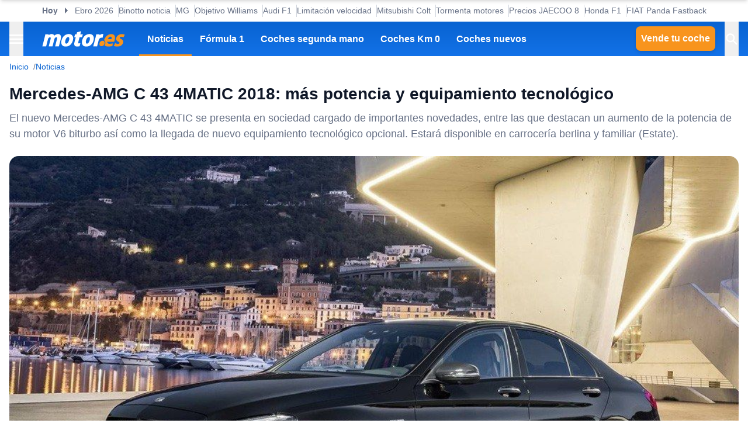

--- FILE ---
content_type: text/html; charset=utf-8
request_url: https://www.motor.es/noticias/mercedes-amg-c-43-4matic-2018-201844300.html
body_size: 38136
content:
<!DOCTYPE html><html lang="es"><head><meta charSet="utf-8"/><meta name="viewport" content="width=device-width, initial-scale=1"/><link rel="preload" as="image" imageSrcSet="https://cdn-images.motor.es/image/m/393w/fotos-noticias/2018/03/mercedes-amg-c-43-4matic-2018-201844300_1.jpg 393w, https://cdn-images.motor.es/image/m/450w/fotos-noticias/2018/03/mercedes-amg-c-43-4matic-2018-201844300_1.jpg 450w, https://cdn-images.motor.es/image/m/640w/fotos-noticias/2018/03/mercedes-amg-c-43-4matic-2018-201844300_1.jpg 640w, https://cdn-images.motor.es/image/m/800w/fotos-noticias/2018/03/mercedes-amg-c-43-4matic-2018-201844300_1.jpg 800w, https://cdn-images.motor.es/image/m/1100w/fotos-noticias/2018/03/mercedes-amg-c-43-4matic-2018-201844300_1.jpg 1100w, https://cdn-images.motor.es/image/m/1320w/fotos-noticias/2018/03/mercedes-amg-c-43-4matic-2018-201844300_1.jpg 1320w" imageSizes="(max-width: 992px) 100vw, 1100px"/><link rel="preload" href="https://www.motor.es/ni/pixel_noticia/44300/desktop" as="image"/><link rel="stylesheet" href="/_next/static/chunks/27b153ab1af9809b.css" data-precedence="next"/><link rel="stylesheet" href="/_next/static/chunks/40d4d27f902c2a7a.css" data-precedence="next"/><link rel="stylesheet" href="/_next/static/chunks/9e6291ac8d4139ad.css" data-precedence="next"/><link rel="stylesheet" href="/_next/static/chunks/5c57d0770a0579e1.css" data-precedence="next"/><link rel="stylesheet" href="/_next/static/chunks/44af9a3e803c397c.css" data-precedence="next"/><link rel="stylesheet" href="/_next/static/chunks/8d710c66ffd452d6.css" data-precedence="next"/><link rel="stylesheet" href="/_next/static/chunks/623513ab4cb23a35.css" data-precedence="next"/><link rel="preload" as="script" fetchPriority="low" href="/_next/static/chunks/8295c39ede32b6dd.js"/><script src="/_next/static/chunks/5d7534ba18e16cec.js" async=""></script><script src="/_next/static/chunks/d6c3161eafdca609.js" async=""></script><script src="/_next/static/chunks/b8f4fbf6554928b3.js" async=""></script><script src="/_next/static/chunks/turbopack-968b2fb486c783de.js" async=""></script><script src="/_next/static/chunks/d96012bcfc98706a.js" async=""></script><script src="/_next/static/chunks/73e3194f06db260e.js" async=""></script><script src="/_next/static/chunks/0a2ff986d5a3bab9.js" async=""></script><script src="/_next/static/chunks/9c1676be8df95e87.js" async=""></script><script src="/_next/static/chunks/1e0ee4db6fa885c7.js" async=""></script><script src="/_next/static/chunks/88faee5b078df9b9.js" async=""></script><script src="/_next/static/chunks/7941c98bfcf34626.js" async=""></script><script src="/_next/static/chunks/153cba1956717c18.js" async=""></script><script src="/_next/static/chunks/be23ccb62bc7951b.js" async=""></script><script src="/_next/static/chunks/c9a7381dda1ffb11.js" async=""></script><script src="/_next/static/chunks/9f38cb75cef1c43f.js" async=""></script><script src="/_next/static/chunks/d013b7eccf61b0a7.js" async=""></script><script src="/_next/static/chunks/5dd4cccb371882e0.js" async=""></script><script src="/_next/static/chunks/f78a1729ffb971ba.js" async=""></script><script src="/_next/static/chunks/a70f7fc2167ebb59.js" async=""></script><script src="/_next/static/chunks/d41d147e0004acf8.js" async=""></script><script src="/_next/static/chunks/ded7fd9d2fac84e5.js" async=""></script><script src="/_next/static/chunks/e7351c483599ddbf.js" async=""></script><link rel="preload" href="https://cdn.overtracking.com/t/tnf38KfDP6E9fGGEN/" as="script"/><link rel="preload" href="https://cmp.meteored.com/cmp/inline.js" as="script"/><title>Mercedes-AMG C 43 4MATIC 2018: más potencia y equipamiento tecnológico</title><meta name="description" content="El nuevo Mercedes-AMG C 43 4MATIC se presenta en sociedad cargado de importantes novedades, entre las que destacan un aumento de la potencia de su motor V6 biturbo así como la llegada de nuevo equipamiento tecnológico opcional. Estará disponible en carrocería berlina y familiar (Estate)."/><link rel="author" href="https://www.motor.es/autor/antonio-f/"/><meta name="author" content="Antonio Fernández"/><meta name="creator" content="Antonio Fernández"/><meta name="publisher" content="Motor.es"/><meta name="robots" content="index, follow, max-image-preview:large"/><meta name="category" content="Novedades"/><meta name="fb:pages" content="84739343457"/><meta name="fb:app_id" content="104664113006"/><meta name="twitter:domain" content="www.motor.es"/><meta name="twitter:url" content="https://www.motor.es/noticias/mercedes-amg-c-43-4matic-2018-201844300.html"/><meta name="twitter:label1" content="Escrito por"/><meta name="twitter:data1" content="Antonio Fernández"/><meta name="twitter:label2" content="Tiempo est. de lectura"/><meta name="twitter:data2" content="4 minutos"/><link rel="canonical" href="https://www.motor.es/noticias/mercedes-amg-c-43-4matic-2018-201844300.html"/><link rel="alternate" type="application/rss+xml" title="Últimas noticias de Motor.es" href="https://www.motor.es/feed/"/><meta property="og:title" content="Mercedes-AMG C 43 4MATIC 2018: más potencia y equipamiento tecnológico"/><meta property="og:description" content="El nuevo Mercedes-AMG C 43 4MATIC se presenta en sociedad cargado de importantes novedades, entre las que destacan un aumento de la potencia de su motor V6 biturbo así como la llegada de nuevo equipamiento tecnológico opcional. Estará disponible en carrocería berlina y familiar (Estate)."/><meta property="og:url" content="https://www.motor.es/noticias/mercedes-amg-c-43-4matic-2018-201844300.html"/><meta property="og:site_name" content="Motor.es"/><meta property="og:locale" content="es"/><meta property="og:image" content="https://static.motor.es/fotos-noticias/2018/03/mercedes-amg-c-43-4matic-2018-201844300_1.jpg"/><meta property="og:image:width" content="1024"/><meta property="og:image:height" content="626"/><meta property="og:type" content="article"/><meta property="article:published_time" content="2018-03-05T11:15:00+01:00"/><meta property="article:author" content="Antonio Fernández"/><meta property="article:section" content="Novedades"/><meta property="article:tag" content="Mercedes"/><meta property="article:tag" content="Mercedes Clase C"/><meta property="article:tag" content="Mercedes-AMG"/><meta name="twitter:card" content="summary_large_image"/><meta name="twitter:site" content="@motorpuntoes"/><meta name="twitter:creator" content="@unaobviedad"/><meta name="twitter:title" content="Mercedes-AMG C 43 4MATIC 2018: más potencia y equipamiento tecnológico"/><meta name="twitter:description" content="El nuevo Mercedes-AMG C 43 4MATIC se presenta en sociedad cargado de importantes novedades, entre las que destacan un aumento de la potencia de su motor V6 biturbo así como la llegada de nuevo equipamiento tecnológico opcional. Estará disponible en carrocería berlina y familiar (Estate)."/><meta name="twitter:image" content="https://static.motor.es/fotos-noticias/2018/03/mercedes-amg-c-43-4matic-2018-201844300_1.jpg"/><meta name="twitter:image:width" content="1024"/><meta name="twitter:image:height" content="626"/><link rel="shortcut icon" href="/favicon/favicon.ico"/><link rel="icon" href="/favicon.ico?favicon.0fabd5c8.ico" sizes="48x48" type="image/x-icon"/><link rel="icon" href="/favicon/favicon-32x32.png"/><link rel="icon" href="/favicon/favicon-16x16.png"/><link rel="apple-touch-icon" href="/favicon/apple-touch-icon.png"/><link rel="/favicon/favicon.ico" href="/favicon/favicon.ico"/><script src="/_next/static/chunks/a6dad97d9634a72d.js" noModule=""></script></head><body><div hidden=""><!--$--><!--/$--></div><script>((a,b,c,d,e,f,g,h)=>{let i=document.documentElement,j=["light","dark"];function k(b){var c;(Array.isArray(a)?a:[a]).forEach(a=>{let c="class"===a,d=c&&f?e.map(a=>f[a]||a):e;c?(i.classList.remove(...d),i.classList.add(f&&f[b]?f[b]:b)):i.setAttribute(a,b)}),c=b,h&&j.includes(c)&&(i.style.colorScheme=c)}if(d)k(d);else try{let a=localStorage.getItem(b)||c,d=g&&"system"===a?window.matchMedia("(prefers-color-scheme: dark)").matches?"dark":"light":a;k(d)}catch(a){}})("data-theme","theme","system",null,["light","dark"],null,true,true)</script><div class="Body-module-scss-module__MrbVyG__body-wrapper"><header class="Header-module-scss-module__0nwGiG__header"><div class="Container-module-scss-module__5M3I7q__container"><div dir="ltr" class=" overflow-hidden DeeplinkingNavbar-module-scss-module__oVbvqa__deeplinking-navbar" style="position:relative;--radix-scroll-area-corner-width:0px;--radix-scroll-area-corner-height:0px"><style>[data-radix-scroll-area-viewport]{scrollbar-width:none;-ms-overflow-style:none;-webkit-overflow-scrolling:touch;}[data-radix-scroll-area-viewport]::-webkit-scrollbar{display:none}</style><div data-radix-scroll-area-viewport="" class="h-full w-full rounded-[inherit] overscroll-contain" style="overflow-x:hidden;overflow-y:hidden"><div style="min-width:100%;display:table"><div class="w-max mx-auto"><nav class="NavList-module-scss-module__OOq4TW__nav-list--separator NavList-module-scss-module__OOq4TW__nav-list--horizontal DeeplinkingNavbar-module-scss-module__oVbvqa__deeplinking-navbar__nav"><ul class="NavList-module-scss-module__OOq4TW__nav-list__list"><li class="NavList-module-scss-module__OOq4TW__nav-list__list__item DeeplinkingNavbar-module-scss-module__oVbvqa__deeplinking-navbar__nav__list__item"><span class="DeeplinkingNavbar-module-scss-module___dD_hq__deeplinking-navbar__nav__list__title">Hoy</span></li><li class="NavList-module-scss-module__OOq4TW__nav-list__list__item DeeplinkingNavbar-module-scss-module__oVbvqa__deeplinking-navbar__nav__list__item"><a class="Button-module-scss-module__pf66aq__link Button-module-scss-module__pf66aq__link--text" href="https://www.motor.es/noticias/ebro-nuevos-modelos-2026-2026112143.html">Ebro 2026</a></li><li class="NavList-module-scss-module__OOq4TW__nav-list__list__item DeeplinkingNavbar-module-scss-module__oVbvqa__deeplinking-navbar__nav__list__item"><a class="Button-module-scss-module__pf66aq__link Button-module-scss-module__pf66aq__link--text" href="https://www.motor.es/formula-1/audi-debutar-r26-barcelona-binotto-tiene-buena-noticia-aficionados-a-la-f1-2026112148.html">Binotto noticia</a></li><li class="NavList-module-scss-module__OOq4TW__nav-list__list__item DeeplinkingNavbar-module-scss-module__oVbvqa__deeplinking-navbar__nav__list__item"><a class="Button-module-scss-module__pf66aq__link Button-module-scss-module__pf66aq__link--text" href="https://www.motor.es/noticias/mg-nuevos-modelos-2026-2026112139.html">MG</a></li><li class="NavList-module-scss-module__OOq4TW__nav-list__list__item DeeplinkingNavbar-module-scss-module__oVbvqa__deeplinking-navbar__nav__list__item"><a class="Button-module-scss-module__pf66aq__link Button-module-scss-module__pf66aq__link--text" href="https://www.motor.es/formula-1/objetivo-williams-f1-2026-2026112136.html">Objetivo Williams</a></li><li class="NavList-module-scss-module__OOq4TW__nav-list__list__item DeeplinkingNavbar-module-scss-module__oVbvqa__deeplinking-navbar__nav__list__item"><a class="Button-module-scss-module__pf66aq__link Button-module-scss-module__pf66aq__link--text" href="https://www.motor.es/formula-1/audi-f1-presenta-oficialmente-r26-hulkenberg-bortoleto-2026112141.html">Audi F1</a></li><li class="NavList-module-scss-module__OOq4TW__nav-list__list__item DeeplinkingNavbar-module-scss-module__oVbvqa__deeplinking-navbar__nav__list__item"><a class="Button-module-scss-module__pf66aq__link Button-module-scss-module__pf66aq__link--text" href="https://www.motor.es/noticias/llega-la-era-de-la-limitacion-de-velocidad-a-120-kmh-2026112131.html">Limitación velocidad</a></li><li class="NavList-module-scss-module__OOq4TW__nav-list__list__item DeeplinkingNavbar-module-scss-module__oVbvqa__deeplinking-navbar__nav__list__item"><a class="Button-module-scss-module__pf66aq__link Button-module-scss-module__pf66aq__link--text" href="https://www.motor.es/noticias/oferta-mitsubishi-colt-eco-barato-2026112134.html">Mitsubishi Colt</a></li><li class="NavList-module-scss-module__OOq4TW__nav-list__list__item DeeplinkingNavbar-module-scss-module__oVbvqa__deeplinking-navbar__nav__list__item"><a class="Button-module-scss-module__pf66aq__link Button-module-scss-module__pf66aq__link--text" href="https://www.motor.es/formula-1/tormenta-motores-aston-martin-honda-avisan-reglamento-detalla-2026112127.html">Tormenta motores</a></li><li class="NavList-module-scss-module__OOq4TW__nav-list__list__item DeeplinkingNavbar-module-scss-module__oVbvqa__deeplinking-navbar__nav__list__item"><a class="Button-module-scss-module__pf66aq__link Button-module-scss-module__pf66aq__link--text" href="https://www.motor.es/noticias/precio-jaecoo-8-2026-espana-2026112125.html">Precios JAECOO 8</a></li><li class="NavList-module-scss-module__OOq4TW__nav-list__list__item DeeplinkingNavbar-module-scss-module__oVbvqa__deeplinking-navbar__nav__list__item"><a class="Button-module-scss-module__pf66aq__link Button-module-scss-module__pf66aq__link--text" href="https://www.motor.es/formula-1/honda-presenta-motor-f1-aston-martin-fe-inquebrantable-2026112121.html">Honda F1</a></li><li class="NavList-module-scss-module__OOq4TW__nav-list__list__item DeeplinkingNavbar-module-scss-module__oVbvqa__deeplinking-navbar__nav__list__item"><a class="Button-module-scss-module__pf66aq__link Button-module-scss-module__pf66aq__link--text" href="https://www.motor.es/noticias/fiat-panda-fastback-coupe-2027-fotos-espia-2026112116.html">FIAT Panda Fastback</a></li></ul></nav></div></div></div></div></div><div class="Header-module-scss-module__0nwGiG__header__primary"><div class="Container-module-scss-module__5M3I7q__container Header-module-scss-module__0nwGiG__header__primary__container"><button class="Button-module-scss-module__pf66aq__link Button-module-scss-module__pf66aq__link--text Header-module-scss-module__0nwGiG__header__primary__container__item Header-module-scss-module__0nwGiG__header__primary__container__item--no_hover" title="Menú"><span><span class="Icon-module-scss-module__hBuB-a__icon Icon-module-scss-module__hBuB-a__icon--md"><svg width="18" height="12" viewBox="0 0 18 12" fill="none" xmlns="http://www.w3.org/2000/svg" class="Header-module-scss-module__0nwGiG__header__primary__container__item__icon"><path d="M0 12H18V10H0V12ZM0 7H18V5H0V7ZM0 0V2H18V0H0Z" fill="currentColor"></path></svg></span></span></button><a class="Button-module-scss-module__pf66aq__link Header-module-scss-module__0nwGiG__header__primary__container__item Header-module-scss-module__0nwGiG__header__primary__container__item--no_hover" href="https://www.motor.es/"><div class="Image-module-scss-module__gObqBW__img-container Image-module-scss-module__gObqBW__img Header-module-scss-module__0nwGiG__header__primary__container__item__logo"><img alt="Motor.es" loading="lazy" width="142" height="27" decoding="async" data-nimg="1" class="Image-module-scss-module__gObqBW__img" style="color:transparent" src="/_next/static/media/motor-es-negativo.4a2007a4.svg"/></div></a><nav class="NavList-module-scss-module__OOq4TW__nav-list NavList-module-scss-module__OOq4TW__nav-list--horizontal NavList-module-scss-module__OOq4TW__nav-list--none HeaderNavbar-module-scss-module__bZEZVq__header-navbar Header-module-scss-module__0nwGiG__header__primary__container__item__navbar"><ul class="NavList-module-scss-module__OOq4TW__nav-list__list"><li class="NavList-module-scss-module__OOq4TW__nav-list__list__item HeaderNavbar-module-scss-module__bZEZVq__header-navbar__item"><a class="Button-module-scss-module__pf66aq__link HeaderNavbar-module-scss-module__bZEZVq__header-navbar__item__link HeaderNavbar-module-scss-module__bZEZVq__header-navbar__item__link--active" href="https://www.motor.es/noticias/">Noticias</a></li><li class="NavList-module-scss-module__OOq4TW__nav-list__list__item HeaderNavbar-module-scss-module__bZEZVq__header-navbar__item"><a class="Button-module-scss-module__pf66aq__link HeaderNavbar-module-scss-module__bZEZVq__header-navbar__item__link " href="https://www.motor.es/formula-1/">Fórmula 1</a></li><li class="NavList-module-scss-module__OOq4TW__nav-list__list__item HeaderNavbar-module-scss-module__bZEZVq__header-navbar__item"><a class="Button-module-scss-module__pf66aq__link HeaderNavbar-module-scss-module__bZEZVq__header-navbar__item__link " href="https://www.motor.es/coches-segunda-mano/">Coches segunda mano</a></li><li class="NavList-module-scss-module__OOq4TW__nav-list__list__item HeaderNavbar-module-scss-module__bZEZVq__header-navbar__item"><a class="Button-module-scss-module__pf66aq__link HeaderNavbar-module-scss-module__bZEZVq__header-navbar__item__link " href="https://www.motor.es/coches-km0/">Coches Km 0</a></li><li class="NavList-module-scss-module__OOq4TW__nav-list__list__item HeaderNavbar-module-scss-module__bZEZVq__header-navbar__item"><a class="Button-module-scss-module__pf66aq__link HeaderNavbar-module-scss-module__bZEZVq__header-navbar__item__link " href="https://www.motor.es/coches-nuevos/">Coches nuevos</a></li></ul></nav><div class="flex"><span class="DesktopContainer-module-scss-module__GXNXXG__desktop-container"><a class="Button-module-scss-module__pf66aq__button Button-module-scss-module__pf66aq__button--secondary Header-module-scss-module__0nwGiG__header__primary__container__item Header-module-scss-module__0nwGiG__header__primary__container__item--btn" href="https://www.motor.es/tasar-coche?utm_source=motores&amp;utm_medium=navbar&amp;utm_campaign=button">Vende tu coche</a></span><button class="Button-module-scss-module__pf66aq__link Button-module-scss-module__pf66aq__link--text Header-module-scss-module__0nwGiG__header__primary__container__item Header-module-scss-module__0nwGiG__header__primary__container__item--no_hover" title="Buscar"><span><span class="Icon-module-scss-module__hBuB-a__icon Icon-module-scss-module__hBuB-a__icon--md Header-module-scss-module__0nwGiG__header__primary__container__item__icon"><svg stroke="currentColor" fill="currentColor" stroke-width="0" viewBox="0 0 512 512" class="Header-module-scss-module__0nwGiG__header__primary__container__item__icon"><path d="M464 428 339.92 303.9a160.48 160.48 0 0 0 30.72-94.58C370.64 120.37 298.27 48 209.32 48S48 120.37 48 209.32s72.37 161.32 161.32 161.32a160.48 160.48 0 0 0 94.58-30.72L428 464zM209.32 319.69a110.38 110.38 0 1 1 110.37-110.37 110.5 110.5 0 0 1-110.37 110.37z"></path></svg></span></span></button></div></div></div><span class="MobileContainer-module-scss-module__CPip7G__mobile-container"><div class="Header-module-scss-module__0nwGiG__header__secondary"><nav class="NavList-module-scss-module__OOq4TW__nav-list NavList-module-scss-module__OOq4TW__nav-list--horizontal NavList-module-scss-module__OOq4TW__nav-list--none Header-module-scss-module__0nwGiG__header__secondary__container"><ul class="NavList-module-scss-module__OOq4TW__nav-list__list"><li class="NavList-module-scss-module__OOq4TW__nav-list__list__item Header-module-scss-module__0nwGiG__header__secondary__container__item"><a class="Button-module-scss-module__pf66aq__button Button-module-scss-module__pf66aq__button--secondary Button-module-scss-module__pf66aq__button--xs" href="https://www.motor.es/tasar-coche?utm_source=motores&amp;utm_medium=secondary_navbar&amp;utm_campaign=button">Vende tu coche</a></li></ul></nav></div></span></header><aside class="Header-module-scss-module__0nwGiG__follow-header Header-module-scss-module__0nwGiG__follow-header--hidden"><div class="Container-module-scss-module__5M3I7q__container"><div data-mrf-recirculation="Motor.es - All - Follow Discover"><a class="Button-module-scss-module__pf66aq__link Button-module-scss-module__pf66aq__link--text FollowGoogleDiscover-module-scss-module__nf6vIa__follow-discover" href="https://profile.google.com/cp/Cg0vZy8xMWY1MG1qeTJ5" rel="noffolow" target="_blank"><span class="Icon-module-scss-module__hBuB-a__icon Icon-module-scss-module__hBuB-a__icon--xl"><svg viewBox="0 0 24 24" xmlns="http://www.w3.org/2000/svg"><path fill="#EA4335" d="M22.56 12.25c0-.78-.07-1.53-.2-2.25H12v4.26h5.92c-.26 1.37-1.04 2.53-2.21 3.31v2.77h3.57c2.08-1.92 3.28-4.74 3.28-8.09z"></path> <path fill="#34A853" d="M12 23c2.97 0 5.46-.98 7.28-2.66l-3.57-2.77c-.98.66-2.23 1.06-3.71 1.06-2.86 0-5.29-1.93-6.16-4.53H2.18v2.84C3.99 20.53 7.7 23 12 23z"></path> <path fill="#FBBC05" d="M5.84 14.09c-.22-.66-.35-1.36-.35-2.09s.13-1.43.35-2.09V7.07H2.18C1.43 8.55 1 10.22 1 12s.43 3.45 1.18 4.93l2.85-2.22.81-.62z"></path> <path fill="#4285F4" d="M12 5.38c1.62 0 3.06.56 4.21 1.64l3.15-3.15C17.45 2.09 14.97 1 12 1 7.7 1 3.99 3.47 2.18 7.07l3.66 2.84c.87-2.6 3.3-4.53 6.16-4.53z"></path> </svg></span><div class="FollowGoogleDiscover-module-scss-module__nf6vIa__follow-discover__text"><p class="FollowGoogleDiscover-module-scss-module__nf6vIa__follow-discover__title">Síguenos en Google Discover</p><p class="FollowGoogleDiscover-module-scss-module__nf6vIa__follow-discover__subtitle">y no te pierdas ninguna novedad en Motor.es</p></div><span class="Icon-module-scss-module__hBuB-a__icon Icon-module-scss-module__hBuB-a__icon--lg"><svg stroke="currentColor" fill="none" stroke-width="2" viewBox="0 0 24 24" stroke-linecap="round" stroke-linejoin="round" xmlns="http://www.w3.org/2000/svg"><polyline points="9 18 15 12 9 6"></polyline></svg></span></a></div></div></aside><aside class="ToggleContainer-module-scss-module__1rlYSW__toggle-container ToggleContainer-module-scss-module__1rlYSW__toggle-container--full ToggleContainer-module-scss-module__1rlYSW__toggle-container--transition-slide ToggleContainer-module-scss-module__1rlYSW__toggle-container--left"><div class="ToggleContainer-module-scss-module__1rlYSW__toggle-container__content"><article class="Sidebar-module-scss-module__SojsaG__sidebar"><div class="Sidebar-module-scss-module__SojsaG__sidebar__scroll-wrapper" id="content_search_scroll_container"><header class="Sidebar-module-scss-module__SojsaG__sidebar__header"><span class="Sidebar-module-scss-module__SojsaG__sidebar__header__group"><span class="SideMenu-module-scss-module__31MdnW__side-menu__header__group"><button class="Button-module-scss-module__pf66aq__button Button-module-scss-module__pf66aq__button--background Button-module-scss-module__pf66aq__button--sm" title="Acceder a mi cuenta"><span><span class="Icon-module-scss-module__hBuB-a__icon Icon-module-scss-module__hBuB-a__icon--sm"><span class="Icon-module-scss-module__hBuB-a__icon Icon-module-scss-module__hBuB-a__icon--sm"><svg stroke="currentColor" fill="none" stroke-width="0" viewBox="0 0 24 24" xmlns="http://www.w3.org/2000/svg"><path fill-rule="evenodd" clip-rule="evenodd" d="M16 9C16 11.2091 14.2091 13 12 13C9.79086 13 8 11.2091 8 9C8 6.79086 9.79086 5 12 5C14.2091 5 16 6.79086 16 9ZM14 9C14 10.1046 13.1046 11 12 11C10.8954 11 10 10.1046 10 9C10 7.89543 10.8954 7 12 7C13.1046 7 14 7.89543 14 9Z" fill="currentColor"></path><path fill-rule="evenodd" clip-rule="evenodd" d="M12 1C5.92487 1 1 5.92487 1 12C1 18.0751 5.92487 23 12 23C18.0751 23 23 18.0751 23 12C23 5.92487 18.0751 1 12 1ZM3 12C3 14.0902 3.71255 16.014 4.90798 17.5417C6.55245 15.3889 9.14627 14 12.0645 14C14.9448 14 17.5092 15.3531 19.1565 17.4583C20.313 15.9443 21 14.0524 21 12C21 7.02944 16.9706 3 12 3C7.02944 3 3 7.02944 3 12ZM12 21C9.84977 21 7.87565 20.2459 6.32767 18.9878C7.59352 17.1812 9.69106 16 12.0645 16C14.4084 16 16.4833 17.1521 17.7538 18.9209C16.1939 20.2191 14.1881 21 12 21Z" fill="currentColor"></path></svg></span></span></span></button><a class="Button-module-scss-module__pf66aq__button Button-module-scss-module__pf66aq__button--background Button-module-scss-module__pf66aq__button--sm" href="https://www.motor.es/favoritos" title="Ver mis coches favoritos"><span class="Icon-module-scss-module__hBuB-a__icon Icon-module-scss-module__hBuB-a__icon--sm"><svg stroke="currentColor" fill="currentColor" stroke-width="0" viewBox="0 0 24 24" height="200px" width="200px" xmlns="http://www.w3.org/2000/svg"><path fill="none" d="M0 0h24v24H0z"></path><path d="M16.5 3c-1.74 0-3.41.81-4.5 2.09C10.91 3.81 9.24 3 7.5 3 4.42 3 2 5.42 2 8.5c0 3.78 3.4 6.86 8.55 11.54L12 21.35l1.45-1.32C18.6 15.36 22 12.28 22 8.5 22 5.42 19.58 3 16.5 3zm-4.4 15.55-.1.1-.1-.1C7.14 14.24 4 11.39 4 8.5 4 6.5 5.5 5 7.5 5c1.54 0 3.04.99 3.57 2.36h1.87C13.46 5.99 14.96 5 16.5 5c2 0 3.5 1.5 3.5 3.5 0 2.89-3.14 5.74-7.9 10.05z"></path></svg></span></a><a class="Button-module-scss-module__pf66aq__button Button-module-scss-module__pf66aq__button--secondary Button-module-scss-module__pf66aq__button--sm" href="https://www.motor.es/vender-coche?utm_source=motores&amp;utm_medium=sidemenu&amp;utm_campaign=top_button">Vende tu coche</a></span></span><span class="Sidebar-module-scss-module__SojsaG__sidebar__header__group"><button class="Button-module-scss-module__pf66aq__link Button-module-scss-module__pf66aq__link--text" title="Cerrar menú"><span><span class="Icon-module-scss-module__hBuB-a__icon Icon-module-scss-module__hBuB-a__icon--sm"><svg stroke="currentColor" fill="currentColor" stroke-width="0" viewBox="0 0 512 512" xmlns="http://www.w3.org/2000/svg"><path d="M289.94 256l95-95A24 24 0 00351 127l-95 95-95-95a24 24 0 00-34 34l95 95-95 95a24 24 0 1034 34l95-95 95 95a24 24 0 0034-34z"></path></svg></span></span></button></span></header><div class="Sidebar-module-scss-module__SojsaG__sidebar__body"><div class="SideMenu-module-scss-module__31MdnW__side-menu__menu-group SideMenu-module-scss-module__31MdnW__side-menu__menu-group--list"><p class="SideMenu-module-scss-module__31MdnW__side-menu__menu-group__title">Menú</p><ul class="SideMenu-module-scss-module__31MdnW__side-menu__menu-group__list--lg"><li class="SideMenu-module-scss-module__31MdnW__side-menu__menu-group__list__item"><a class="Button-module-scss-module__pf66aq__link SideMenu-module-scss-module__31MdnW__side-menu__menu-group__list__item__link" href="https://www.motor.es/noticias/" title="Noticias"><span>Noticias</span></a></li><li class="SideMenu-module-scss-module__31MdnW__side-menu__menu-group__list__item"><a class="Button-module-scss-module__pf66aq__link SideMenu-module-scss-module__31MdnW__side-menu__menu-group__list__item__link" href="https://www.motor.es/formula-1/" title="Fórmula 1"><span>Fórmula 1</span></a></li><li class="SideMenu-module-scss-module__31MdnW__side-menu__menu-group__list__item"><a class="Button-module-scss-module__pf66aq__link SideMenu-module-scss-module__31MdnW__side-menu__menu-group__list__item__link" href="https://www.motor.es/coches-nuevos/" title="Coches nuevos"><span>Coches nuevos</span></a></li><li class="SideMenu-module-scss-module__31MdnW__side-menu__menu-group__list__item"><a class="Button-module-scss-module__pf66aq__link SideMenu-module-scss-module__31MdnW__side-menu__menu-group__list__item__link" href="https://www.motor.es/coches-segunda-mano/" title="Coches segunda mano"><span>Coches segunda mano</span></a></li><li class="SideMenu-module-scss-module__31MdnW__side-menu__menu-group__list__item"><a class="Button-module-scss-module__pf66aq__link SideMenu-module-scss-module__31MdnW__side-menu__menu-group__list__item__link" href="https://www.motor.es/coches-km0/" title="Coches Km 0"><span>Coches Km 0</span></a></li><li class="SideMenu-module-scss-module__31MdnW__side-menu__menu-group__list__item"><a class="Button-module-scss-module__pf66aq__link SideMenu-module-scss-module__31MdnW__side-menu__menu-group__list__item__link" href="https://www.motor.es/motos/segunda-mano/"><span>Motos segunda mano</span></a></li><li class="SideMenu-module-scss-module__31MdnW__side-menu__menu-group__list__item"><a class="Button-module-scss-module__pf66aq__link SideMenu-module-scss-module__31MdnW__side-menu__menu-group__list__item__link" href="https://www.motor.es/pruebas-coches/" title="Pruebas de coches"><span>Pruebas de coches</span></a></li><li class="SideMenu-module-scss-module__31MdnW__side-menu__menu-group__list__item"><a class="Button-module-scss-module__pf66aq__link SideMenu-module-scss-module__31MdnW__side-menu__menu-group__list__item__link" href="https://www.motor.es/coches-electricos/" title="Coches eléctricos"><span>Coches eléctricos</span></a></li><li class="SideMenu-module-scss-module__31MdnW__side-menu__menu-group__list__item"><a class="Button-module-scss-module__pf66aq__link SideMenu-module-scss-module__31MdnW__side-menu__menu-group__list__item__link" href="https://www.motor.es/renting/" title="Renting"><span>Renting</span></a></li><li class="SideMenu-module-scss-module__31MdnW__side-menu__menu-group__list__item"><a class="Button-module-scss-module__pf66aq__link SideMenu-module-scss-module__31MdnW__side-menu__menu-group__list__item__link" href="https://www.motor.es/tasar-coche?utm_source=motores&amp;utm_medium=sidemenu&amp;utm_campaign=link" title="Tasar coche"><span>Tasar coche</span></a></li><li class="SideMenu-module-scss-module__31MdnW__side-menu__menu-group__list__item"><a class="Button-module-scss-module__pf66aq__link SideMenu-module-scss-module__31MdnW__side-menu__menu-group__list__item__link" href="https://www.motor.es/energia/gasolineras/" title="Gasolineras baratas cerca"><span>Gasolineras</span></a></li></ul></div><div class="SideMenu-module-scss-module__31MdnW__side-menu__menu-group SideMenu-module-scss-module__31MdnW__side-menu__menu-group--list"><ul class="SideMenu-module-scss-module__31MdnW__side-menu__menu-group__list--two-columns"><li class="SideMenu-module-scss-module__31MdnW__side-menu__menu-group__list__item"><a class="Button-module-scss-module__pf66aq__link Button-module-scss-module__pf66aq__link--text SideMenu-module-scss-module__31MdnW__side-menu__menu-group__list__item__link" href="https://www.motor.es/equipo"><span class="SideMenu-module-scss-module__31MdnW__side-menu__menu-group__list__item__link__icon-text"><span class="Icon-module-scss-module__hBuB-a__icon Icon-module-scss-module__hBuB-a__icon--xl"><svg stroke="currentColor" fill="currentColor" stroke-width="0" viewBox="0 0 1024 1024" xmlns="http://www.w3.org/2000/svg"><path d="M824.2 699.9a301.55 301.55 0 0 0-86.4-60.4C783.1 602.8 812 546.8 812 484c0-110.8-92.4-201.7-203.2-200-109.1 1.7-197 90.6-197 200 0 62.8 29 118.8 74.2 155.5a300.95 300.95 0 0 0-86.4 60.4C345 754.6 314 826.8 312 903.8a8 8 0 0 0 8 8.2h56c4.3 0 7.9-3.4 8-7.7 1.9-58 25.4-112.3 66.7-153.5A226.62 226.62 0 0 1 612 684c60.9 0 118.2 23.7 161.3 66.8C814.5 792 838 846.3 840 904.3c.1 4.3 3.7 7.7 8 7.7h56a8 8 0 0 0 8-8.2c-2-77-33-149.2-87.8-203.9zM612 612c-34.2 0-66.4-13.3-90.5-37.5a126.86 126.86 0 0 1-37.5-91.8c.3-32.8 13.4-64.5 36.3-88 24-24.6 56.1-38.3 90.4-38.7 33.9-.3 66.8 12.9 91 36.6 24.8 24.3 38.4 56.8 38.4 91.4 0 34.2-13.3 66.3-37.5 90.5A127.3 127.3 0 0 1 612 612zM361.5 510.4c-.9-8.7-1.4-17.5-1.4-26.4 0-15.9 1.5-31.4 4.3-46.5.7-3.6-1.2-7.3-4.5-8.8-13.6-6.1-26.1-14.5-36.9-25.1a127.54 127.54 0 0 1-38.7-95.4c.9-32.1 13.8-62.6 36.3-85.6 24.7-25.3 57.9-39.1 93.2-38.7 31.9.3 62.7 12.6 86 34.4 7.9 7.4 14.7 15.6 20.4 24.4 2 3.1 5.9 4.4 9.3 3.2 17.6-6.1 36.2-10.4 55.3-12.4 5.6-.6 8.8-6.6 6.3-11.6-32.5-64.3-98.9-108.7-175.7-109.9-110.9-1.7-203.3 89.2-203.3 199.9 0 62.8 28.9 118.8 74.2 155.5-31.8 14.7-61.1 35-86.5 60.4-54.8 54.7-85.8 126.9-87.8 204a8 8 0 0 0 8 8.2h56.1c4.3 0 7.9-3.4 8-7.7 1.9-58 25.4-112.3 66.7-153.5 29.4-29.4 65.4-49.8 104.7-59.7 3.9-1 6.5-4.7 6-8.7z"></path></svg></span>Equipo</span></a></li><li class="SideMenu-module-scss-module__31MdnW__side-menu__menu-group__list__item"><a class="Button-module-scss-module__pf66aq__link Button-module-scss-module__pf66aq__link--text SideMenu-module-scss-module__31MdnW__side-menu__menu-group__list__item__link" href="https://www.motor.es/contacto-motorpuntoes"><span class="SideMenu-module-scss-module__31MdnW__side-menu__menu-group__list__item__link__icon-text"><span class="Icon-module-scss-module__hBuB-a__icon Icon-module-scss-module__hBuB-a__icon--xl"><svg stroke="currentColor" fill="currentColor" stroke-width="0" viewBox="0 0 24 24" height="200px" width="200px" xmlns="http://www.w3.org/2000/svg"><path fill="none" d="M0 0h24v24H0V0z"></path><path d="M20 4H4c-1.1 0-1.99.9-1.99 2L2 18c0 1.1.9 2 2 2h16c1.1 0 2-.9 2-2V6c0-1.1-.9-2-2-2zm0 14H4V8l8 5 8-5v10zm-8-7L4 6h16l-8 5z"></path></svg></span>Contacto</span></a></li></ul></div><div class="SideMenu-module-scss-module__31MdnW__side-menu__menu-group SideMenu-module-scss-module__31MdnW__side-menu__menu-group--list"><p class="SideMenu-module-scss-module__31MdnW__side-menu__menu-group__title">En tu móvil o tablet</p><ul class="SideMenu-module-scss-module__31MdnW__side-menu__menu-group__list--two-columns"><li class="SideMenu-module-scss-module__31MdnW__side-menu__menu-group__list__item"><a class="Button-module-scss-module__pf66aq__link Button-module-scss-module__pf66aq__link--text SideMenu-module-scss-module__31MdnW__side-menu__menu-group__list__item__link" href="https://play.google.com/store/apps/details?id=es.motor.app" title="Descarga nuestra app para Android" target="_blank"><div class="Image-module-scss-module__gObqBW__img-container Image-module-scss-module__gObqBW__img Image-module-scss-module__gObqBW__img-container--fill SideMenu-module-scss-module__31MdnW__side-menu__menu-group__list__item__link__image SideMenu-module-scss-module__31MdnW__side-menu__menu-group__list__item__link__image--app"><img alt="Descarga nuestra app para Android" loading="lazy" decoding="async" data-nimg="fill" class="Image-module-scss-module__gObqBW__img" style="position:absolute;height:100%;width:100%;left:0;top:0;right:0;bottom:0;object-fit:cover;color:transparent" src="https://storage.googleapis.com/images.motor.es/imagenes/icons/download-play-store.svg"/></div></a></li><li class="SideMenu-module-scss-module__31MdnW__side-menu__menu-group__list__item"><a class="Button-module-scss-module__pf66aq__link Button-module-scss-module__pf66aq__link--text SideMenu-module-scss-module__31MdnW__side-menu__menu-group__list__item__link" href="https://apps.apple.com/es/app/motor-es/id1525540599" title="Descarga nuestra app para iOS" target="_blank"><div class="Image-module-scss-module__gObqBW__img-container Image-module-scss-module__gObqBW__img Image-module-scss-module__gObqBW__img-container--fill SideMenu-module-scss-module__31MdnW__side-menu__menu-group__list__item__link__image SideMenu-module-scss-module__31MdnW__side-menu__menu-group__list__item__link__image--app"><img alt="Descarga nuestra app para iOS" loading="lazy" decoding="async" data-nimg="fill" class="Image-module-scss-module__gObqBW__img" style="position:absolute;height:100%;width:100%;left:0;top:0;right:0;bottom:0;object-fit:cover;color:transparent" src="https://storage.googleapis.com/images.motor.es/imagenes/icons/download-app-store.svg"/></div></a></li></ul></div></div><footer class="Sidebar-module-scss-module__SojsaG__sidebar__footer"><span>© Motor.es - Todos los derechos reservados</span></footer></div></article></div><span class="ToggleContainer-module-scss-module__1rlYSW__toggle-container__toggle"></span></aside><div class="SkinLayout-module-scss-module__-1QBea__skin-layout"><aside class="SkinLayout-module-scss-module__-1QBea__skin-layout__left"><div class="SkinLayout-module-scss-module__-1QBea__skin-layout__left__wrapper"><div class="AdContainer-module-scss-module__k_Ejvq__ad-unit-section AdContainer-module-scss-module__k_Ejvq__ad-unit-section--out-of-page AdContainer-module-scss-module__k_Ejvq__ad-unit-section--vertical AdContainer-module-scss-module__k_Ejvq__ad-unit-section--sky-left"><div class="AdContainer-module-scss-module__k_Ejvq__ad-unit"><div class="AdContainer-module-scss-module__k_Ejvq__ad-unit__banner"><div class="w-full flex justify-center"></div></div></div></div></div></aside><div class="SkinLayout-module-scss-module__-1QBea__skin-layout__content"><main class="Main-module-scss-module__SgJCQW__layout"><section class="Container-module-scss-module__5M3I7q__container"><div dir="ltr" class=" overflow-hidden ContentHeader-module-scss-module__a42t6q__content-header__breadcrumb" style="position:relative;--radix-scroll-area-corner-width:0px;--radix-scroll-area-corner-height:0px"><style>[data-radix-scroll-area-viewport]{scrollbar-width:none;-ms-overflow-style:none;-webkit-overflow-scrolling:touch;}[data-radix-scroll-area-viewport]::-webkit-scrollbar{display:none}</style><div data-radix-scroll-area-viewport="" class="h-full w-full rounded-[inherit] overscroll-contain" style="overflow-x:hidden;overflow-y:hidden"><div style="min-width:100%;display:table"><div class="w-max"><script type="application/ld+json">{"@context":"https://schema.org","@type":"BreadcrumbList","itemListElement":[{"@type":"ListItem","position":1,"name":"Inicio","item":"https://www.motor.es/"},{"@type":"ListItem","position":2,"name":"Noticias","item":"https://www.motor.es/noticias/"}]}</script><nav class="NavList-module-scss-module__OOq4TW__nav-list NavList-module-scss-module__OOq4TW__nav-list--horizontal Breadcrumb-module-scss-module__1-71lW__breadcrumb__nav"><ul class="NavList-module-scss-module__OOq4TW__nav-list__list"><li class="NavList-module-scss-module__OOq4TW__nav-list__list__item Breadcrumb-module-scss-module__1-71lW__breadcrumb__nav__list__item"><a class="Button-module-scss-module__pf66aq__link" href="https://www.motor.es/">Inicio</a></li><li class="NavList-module-scss-module__OOq4TW__nav-list__list__item Breadcrumb-module-scss-module__1-71lW__breadcrumb__nav__list__item"><a class="Button-module-scss-module__pf66aq__link" href="https://www.motor.es/noticias/">Noticias</a></li></ul></nav></div></div></div></div></section><div class="Container-module-scss-module__5M3I7q__container News-module-scss-module__ZoJ54G__news__header-container"><div class="NewsHeader-module-scss-module__Ad8uga__news-header News-module-scss-module__ZoJ54G__news__header"><h1 class="Title-module-scss-module__m8dToW__title Title-module-scss-module__m8dToW__title--lg NewsHeader-module-scss-module__Ad8uga__news-header__title"><span>Mercedes-AMG C 43 4MATIC 2018: más potencia y equipamiento tecnológico</span></h1><p class="NewsHeader-module-scss-module__Ad8uga__news-header__entrance">El nuevo Mercedes-AMG C 43 4MATIC se presenta en sociedad cargado de importantes novedades, entre las que destacan un aumento de la potencia de su motor V6 biturbo así como la llegada de nuevo equipamiento tecnológico opcional. Estará disponible en carrocería berlina y familiar (Estate).</p></div><div class="ContentImage-module-scss-module__BCFH-q__content-image"><figure class="Figure-module-scss-module__G-incq__figure-container"><div class="FullWidthContainerContentWrapper-module-scss-module__p0k4iW__full-width-content-wrapper FullWidthContainerContentWrapper-module-scss-module__p0k4iW__full-width-content-wrapper--mobile"><div class="Image-module-scss-module__gObqBW__img-container Image-module-scss-module__gObqBW__img ContentImage-module-scss-module__BCFH-q__content-image__container img-container Figure-module-scss-module__G-incq__figure-container__img-container"><img alt="Mercedes-AMG C 43 4MATIC 2018: más potencia y equipamiento tecnológico" width="1024" height="626" decoding="async" data-nimg="1" class="Image-module-scss-module__gObqBW__img" style="color:transparent" sizes="(max-width: 992px) 100vw, 1100px" srcSet="https://cdn-images.motor.es/image/m/393w/fotos-noticias/2018/03/mercedes-amg-c-43-4matic-2018-201844300_1.jpg 393w, https://cdn-images.motor.es/image/m/450w/fotos-noticias/2018/03/mercedes-amg-c-43-4matic-2018-201844300_1.jpg 450w, https://cdn-images.motor.es/image/m/640w/fotos-noticias/2018/03/mercedes-amg-c-43-4matic-2018-201844300_1.jpg 640w, https://cdn-images.motor.es/image/m/800w/fotos-noticias/2018/03/mercedes-amg-c-43-4matic-2018-201844300_1.jpg 800w, https://cdn-images.motor.es/image/m/1100w/fotos-noticias/2018/03/mercedes-amg-c-43-4matic-2018-201844300_1.jpg 1100w, https://cdn-images.motor.es/image/m/1320w/fotos-noticias/2018/03/mercedes-amg-c-43-4matic-2018-201844300_1.jpg 1320w" src="https://cdn-images.motor.es/image/m/1320w/fotos-noticias/2018/03/mercedes-amg-c-43-4matic-2018-201844300_1.jpg"/><div class="Image-module-scss-module__gObqBW__img Image-module-scss-module__gObqBW__img-container__overlay"><div class="Figure-module-scss-module__G-incq__img-tag--bottom-left Figure-module-scss-module__G-incq__img-tag"><button class="Button-module-scss-module__pf66aq__button" data-mrf-recirculation="Motor.es - Noticia - Galería Principal"><span class="Button-module-scss-module__pf66aq__button__icon Button-module-scss-module__pf66aq__button__icon--left"><span class="Icon-module-scss-module__hBuB-a__icon Icon-module-scss-module__hBuB-a__icon--sm"><svg viewBox="0 0 24 24" fill="none" xmlns="http://www.w3.org/2000/svg"><path d="M2 3.6C2 3.03995 2 2.75992 2.10899 2.54601C2.20487 2.35785 2.35785 2.20487 2.54601 2.10899C2.75992 2 3.03995 2 3.6 2H8.4C8.96005 2 9.24008 2 9.45399 2.10899C9.64215 2.20487 9.79513 2.35785 9.89101 2.54601C10 2.75992 10 3.03995 10 3.6V8.4C10 8.96005 10 9.24008 9.89101 9.45399C9.79513 9.64215 9.64215 9.79513 9.45399 9.89101C9.24008 10 8.96005 10 8.4 10H3.6C3.03995 10 2.75992 10 2.54601 9.89101C2.35785 9.79513 2.20487 9.64215 2.10899 9.45399C2 9.24008 2 8.96005 2 8.4V3.6Z" stroke="currentColor" stroke-width="2"></path><path d="M2 15.6C2 15.0399 2 14.7599 2.10899 14.546C2.20487 14.3578 2.35785 14.2049 2.54601 14.109C2.75992 14 3.03995 14 3.6 14H8.4C8.96005 14 9.24008 14 9.45399 14.109C9.64215 14.2049 9.79513 14.3578 9.89101 14.546C10 14.7599 10 15.0399 10 15.6V20.4C10 20.9601 10 21.2401 9.89101 21.454C9.79513 21.6422 9.64215 21.7951 9.45399 21.891C9.24008 22 8.96005 22 8.4 22H3.6C3.03995 22 2.75992 22 2.54601 21.891C2.35785 21.7951 2.20487 21.6422 2.10899 21.454C2 21.2401 2 20.9601 2 20.4V15.6Z" stroke="currentColor" stroke-width="2"></path><path d="M14 3.6C14 3.03995 14 2.75992 14.109 2.54601C14.2049 2.35785 14.3578 2.20487 14.546 2.10899C14.7599 2 15.0399 2 15.6 2H20.4C20.9601 2 21.2401 2 21.454 2.10899C21.6422 2.20487 21.7951 2.35785 21.891 2.54601C22 2.75992 22 3.03995 22 3.6V8.4C22 8.96005 22 9.24008 21.891 9.45399C21.7951 9.64215 21.6422 9.79513 21.454 9.89101C21.2401 10 20.9601 10 20.4 10H15.6C15.0399 10 14.7599 10 14.546 9.89101C14.3578 9.79513 14.2049 9.64215 14.109 9.45399C14 9.24008 14 8.96005 14 8.4V3.6Z" stroke="currentColor" stroke-width="2"></path><path d="M14 15.6C14 15.0399 14 14.7599 14.109 14.546C14.2049 14.3578 14.3578 14.2049 14.546 14.109C14.7599 14 15.0399 14 15.6 14H20.4C20.9601 14 21.2401 14 21.454 14.109C21.6422 14.2049 21.7951 14.3578 21.891 14.546C22 14.7599 22 15.0399 22 15.6V20.4C22 20.9601 22 21.2401 21.891 21.454C21.7951 21.6422 21.6422 21.7951 21.454 21.891C21.2401 22 20.9601 22 20.4 22H15.6C15.0399 22 14.7599 22 14.546 21.891C14.3578 21.7951 14.2049 21.6422 14.109 21.454C14 21.2401 14 20.9601 14 20.4V15.6Z" stroke="currentColor" stroke-width="2"></path></svg></span></span><span>Ver todas las fotos<!-- --> (<!-- -->15<!-- -->)</span></button></div></div></div></div></figure></div><div class="AdContainer-module-scss-module__k_Ejvq__ad-unit-section AdContainer-module-scss-module__k_Ejvq__ad-unit-section--out-of-page AdContainer-module-scss-module__k_Ejvq__ad-unit-section--vertical AdContainer-module-scss-module__k_Ejvq__ad-unit-section--sticky"><div class="AdContainer-module-scss-module__k_Ejvq__ad-unit"><div class="AdContainer-module-scss-module__k_Ejvq__ad-unit__banner"><div class="w-full flex justify-center"></div></div></div></div><div class="AdContainer-module-scss-module__k_Ejvq__ad-unit-section AdContainer-module-scss-module__k_Ejvq__ad-unit-section--in-page AdContainer-module-scss-module__k_Ejvq__ad-unit-section--fixed AdContainer-module-scss-module__k_Ejvq__ad-unit-section--horizontal AdContainer-module-scss-module__k_Ejvq__ad-unit-section--desktop"><div class="AdContainer-module-scss-module__k_Ejvq__ad-unit"><div class="AdContainer-module-scss-module__k_Ejvq__ad-unit__banner"><div class="w-full flex justify-center"></div></div></div></div></div><div class="Container-module-scss-module__5M3I7q__container"><div class="Columns-module-scss-module__HvK1wq__columns"><div class="Columns-module-scss-module__HvK1wq__columns__column"><div class="Author-module-scss-module__fSlxOW__author"><div class="Author-module-scss-module__fSlxOW__author__main"><div class="Author-module-scss-module__fSlxOW__author__main__author"><div class="Image-module-scss-module__gObqBW__img-container Image-module-scss-module__gObqBW__img Image-module-scss-module__gObqBW__img-container--avatar Author-module-scss-module__fSlxOW__author__main__author__avatar"><img alt="Antonio Fernández" loading="lazy" width="82" height="82" decoding="async" data-nimg="1" class="Image-module-scss-module__gObqBW__img" style="color:transparent" sizes="40px" srcSet="https://cdn-images.motor.es/image/m/150w/imagenes/autor/antonio-f.jpg 150w, https://cdn-images.motor.es/image/m/250w/imagenes/autor/antonio-f.jpg 250w, https://cdn-images.motor.es/image/m/393w/imagenes/autor/antonio-f.jpg 393w, https://cdn-images.motor.es/image/m/450w/imagenes/autor/antonio-f.jpg 450w, https://cdn-images.motor.es/image/m/640w/imagenes/autor/antonio-f.jpg 640w, https://cdn-images.motor.es/image/m/800w/imagenes/autor/antonio-f.jpg 800w, https://cdn-images.motor.es/image/m/1100w/imagenes/autor/antonio-f.jpg 1100w, https://cdn-images.motor.es/image/m/1320w/imagenes/autor/antonio-f.jpg 1320w" src="https://cdn-images.motor.es/image/m/1320w/imagenes/autor/antonio-f.jpg"/></div><div class="Author-module-scss-module__fSlxOW__author__main__author__text"><a class="Button-module-scss-module__pf66aq__link Author-module-scss-module__fSlxOW__author__main__author__text__name" href="https://www.motor.es/autor/antonio-f/" title="Antonio Fernández">Antonio Fernández</a><a class="Button-module-scss-module__pf66aq__link Button-module-scss-module__pf66aq__button--xs Author-module-scss-module__fSlxOW__author__main__author__text__x" href="/cdn-cgi/l/email-protection#c0a1aeb4afaea9afeea6a5b2aea1aea4a5ba80adafb4afb2eea5b3" title="por Email" rel="nofollow" target="_blank"><span class="__cf_email__" data-cfemail="73121d071c1d1a1c5d1516011d121d171609331e1c071c015d1600">[email&#160;protected]</span></a></div></div><div class="Author-module-scss-module__fSlxOW__author__main__extra"><div class="Author-module-scss-module__fSlxOW__author__main__extra__dates"><p class="flex items-center justify-end"><span class="Icon-module-scss-module__hBuB-a__icon Icon-module-scss-module__hBuB-a__icon--xs mr-1"><svg fill="currentColor" viewBox="0 0 24 24" xmlns="http://www.w3.org/2000/svg"><path d="M12.5 7.25a.75.75 0 0 0-1.5 0v5.5c0 .27.144.518.378.651l3.5 2a.75.75 0 0 0 .744-1.302L12.5 12.315V7.25Z"></path><path d="M12 1c6.075 0 11 4.925 11 11s-4.925 11-11 11S1 18.075 1 12 5.925 1 12 1ZM2.5 12a9.5 9.5 0 0 0 9.5 9.5 9.5 9.5 0 0 0 9.5-9.5A9.5 9.5 0 0 0 12 2.5 9.5 9.5 0 0 0 2.5 12Z"></path></svg></span>Publicado<!-- -->:<!-- --> <!-- -->05/03/2018 11:15</p><p class="Author-module-scss-module__fSlxOW__author__main__extra__read-time flex items-center justify-end"><span class="Icon-module-scss-module__hBuB-a__icon Icon-module-scss-module__hBuB-a__icon--xs mr-1"><svg fill="currentColor" viewBox="0 0 24 24" xmlns="http://www.w3.org/2000/svg"><g id="Timer"><g><path d="M2.336,9.685A9.934,9.934,0,0,0,13.592,21.808,9.931,9.931,0,0,0,20.708,7.23,10.046,10.046,0,0,0,12,2.072a.507.507,0,0,0-.5.5v4.2a.5.5,0,0,0,1,0v-4.2l-.5.5a8.935,8.935,0,0,1,8.433,11.892A8.938,8.938,0,0,1,6.468,19.027,9.041,9.041,0,0,1,3.3,9.951c.142-.627-.822-.9-.964-.266Z"></path><path d="M7.4,8.117a.5.5,0,0,1,.707-.707l4.243,4.242h0a.5.5,0,0,1-.707.707Z"></path></g></g></svg></span>4<!-- --> <!-- -->min. lectura</p></div></div></div><div class="Author-module-scss-module__fSlxOW__author__actions"><div class="Author-module-scss-module__fSlxOW__author__actions__group"><button class="Button-module-scss-module__pf66aq__link Button-module-scss-module__pf66aq__link--text"><span><span class="Author-module-scss-module__fSlxOW__author__actions__comments"><span class="Icon-module-scss-module__hBuB-a__icon Icon-module-scss-module__hBuB-a__icon--sm"><svg stroke="currentColor" fill="currentColor" stroke-width="0" viewBox="0 0 24 24" height="200px" width="200px" xmlns="http://www.w3.org/2000/svg"><path d="M1.75 1h12.5c.966 0 1.75.784 1.75 1.75v9.5A1.75 1.75 0 0 1 14.25 14H8.061l-2.574 2.573A1.458 1.458 0 0 1 3 15.543V14H1.75A1.75 1.75 0 0 1 0 12.25v-9.5C0 1.784.784 1 1.75 1ZM1.5 2.75v9.5c0 .138.112.25.25.25h2a.75.75 0 0 1 .75.75v2.19l2.72-2.72a.749.749 0 0 1 .53-.22h6.5a.25.25 0 0 0 .25-.25v-9.5a.25.25 0 0 0-.25-.25H1.75a.25.25 0 0 0-.25.25Z"></path><path d="M22.5 8.75a.25.25 0 0 0-.25-.25h-3.5a.75.75 0 0 1 0-1.5h3.5c.966 0 1.75.784 1.75 1.75v9.5A1.75 1.75 0 0 1 22.25 20H21v1.543a1.457 1.457 0 0 1-2.487 1.03L15.939 20H10.75A1.75 1.75 0 0 1 9 18.25v-1.465a.75.75 0 0 1 1.5 0v1.465c0 .138.112.25.25.25h5.5a.75.75 0 0 1 .53.22l2.72 2.72v-2.19a.75.75 0 0 1 .75-.75h2a.25.25 0 0 0 .25-.25v-9.5Z"></path></svg></span><a class="Button-module-scss-module__pf66aq__link Button-module-scss-module__pf66aq__link--text disqus-comment-count" href="https://www.motor.es/noticias/mercedes-amg-c-43-4matic-2018-201844300.html#disqus_thread">...</a></span></span></button></div><div class="Author-module-scss-module__fSlxOW__author__actions__group"><button class="Button-module-scss-module__pf66aq__link Button-module-scss-module__pf66aq__link--text" title="Guardar noticia en lista de lectura" type="button" aria-haspopup="dialog" aria-expanded="false" aria-controls="radix-_R_2d2aainpfiv5ucnqfb_" data-state="closed"><span><span class="Icon-module-scss-module__hBuB-a__icon Icon-module-scss-module__hBuB-a__icon--sm"><svg stroke="currentColor" fill="currentColor" stroke-width="0" viewBox="0 0 16 16" xmlns="http://www.w3.org/2000/svg"><path d="M2 2a2 2 0 0 1 2-2h8a2 2 0 0 1 2 2v13.5a.5.5 0 0 1-.777.416L8 13.101l-5.223 2.815A.5.5 0 0 1 2 15.5zm2-1a1 1 0 0 0-1 1v12.566l4.723-2.482a.5.5 0 0 1 .554 0L13 14.566V2a1 1 0 0 0-1-1z"></path><path d="M8 4a.5.5 0 0 1 .5.5V6H10a.5.5 0 0 1 0 1H8.5v1.5a.5.5 0 0 1-1 0V7H6a.5.5 0 0 1 0-1h1.5V4.5A.5.5 0 0 1 8 4"></path></svg></span></span></button><button class="Button-module-scss-module__pf66aq__link Button-module-scss-module__pf66aq__link--text Author-module-scss-module__fSlxOW__author__actions__share" title="Compartir esta noticia" type="button" aria-haspopup="dialog" aria-expanded="false" aria-controls="radix-_R_2l2aainpfiv5ucnqfb_" data-state="closed"><span><span class="Icon-module-scss-module__hBuB-a__icon Icon-module-scss-module__hBuB-a__icon--sm"><svg stroke="currentColor" fill="currentColor" stroke-width="0" viewBox="0 0 24 24" height="200px" width="200px" xmlns="http://www.w3.org/2000/svg"><path fill="none" d="M0 0h24v24H0V0z"></path><path d="M18 16.08c-.76 0-1.44.3-1.96.77L8.91 12.7c.05-.23.09-.46.09-.7s-.04-.47-.09-.7l7.05-4.11c.54.5 1.25.81 2.04.81 1.66 0 3-1.34 3-3s-1.34-3-3-3-3 1.34-3 3c0 .24.04.47.09.7L8.04 9.81C7.5 9.31 6.79 9 6 9c-1.66 0-3 1.34-3 3s1.34 3 3 3c.79 0 1.5-.31 2.04-.81l7.12 4.16c-.05.21-.08.43-.08.65 0 1.61 1.31 2.92 2.92 2.92s2.92-1.31 2.92-2.92c0-1.61-1.31-2.92-2.92-2.92zM18 4c.55 0 1 .45 1 1s-.45 1-1 1-1-.45-1-1 .45-1 1-1zM6 13c-.55 0-1-.45-1-1s.45-1 1-1 1 .45 1 1-.45 1-1 1zm12 7.02c-.55 0-1-.45-1-1s.45-1 1-1 1 .45 1 1-.45 1-1 1z"></path></svg></span></span></button></div></div></div><div class="NewsContent-module-scss-module__6_SHrq__news-content News-module-scss-module__ZoJ54G__news__content news__content"><div class="ContentImage-module-scss-module__BCFH-q__content-image"><figure class="Figure-module-scss-module__G-incq__figure-container"><div class="FullWidthContainerContentWrapper-module-scss-module__p0k4iW__full-width-content-wrapper FullWidthContainerContentWrapper-module-scss-module__p0k4iW__full-width-content-wrapper--mobile"><div class="Image-module-scss-module__gObqBW__img-container Image-module-scss-module__gObqBW__img ContentImage-module-scss-module__BCFH-q__content-image__container img-container Figure-module-scss-module__G-incq__figure-container__img-container"><img alt="Mercedes-AMG C 43 4MATIC 2018" loading="lazy" width="652" height="398" decoding="async" data-nimg="1" class="Image-module-scss-module__gObqBW__img" style="color:transparent" sizes="(max-width: 992px) 100vw, 776px" srcSet="https://cdn-images.motor.es/image/m/393w/fotos-noticias/2018/03/min652x435/mercedes-amg-c-43-4matic-2018-201844300_7.jpg 393w, https://cdn-images.motor.es/image/m/450w/fotos-noticias/2018/03/min652x435/mercedes-amg-c-43-4matic-2018-201844300_7.jpg 450w, https://cdn-images.motor.es/image/m/640w/fotos-noticias/2018/03/min652x435/mercedes-amg-c-43-4matic-2018-201844300_7.jpg 640w, https://cdn-images.motor.es/image/m/800w/fotos-noticias/2018/03/min652x435/mercedes-amg-c-43-4matic-2018-201844300_7.jpg 800w, https://cdn-images.motor.es/image/m/1100w/fotos-noticias/2018/03/min652x435/mercedes-amg-c-43-4matic-2018-201844300_7.jpg 1100w, https://cdn-images.motor.es/image/m/1320w/fotos-noticias/2018/03/min652x435/mercedes-amg-c-43-4matic-2018-201844300_7.jpg 1320w" src="https://cdn-images.motor.es/image/m/1320w/fotos-noticias/2018/03/min652x435/mercedes-amg-c-43-4matic-2018-201844300_7.jpg"/></div></div></figure></div><p class="Caption-module-scss-module__WQ_9xW__caption ContentCaption-module-scss-module__zpapSq__content-caption">El nuevo Mercedes-AMG C 43 4MATIC se presenta en sociedad.</p><p class="Paragraph-module-scss-module__YTaiWG__paragraph">La Clase C de <a class="Button-module-scss-module__pf66aq__link Button-module-scss-module__pf66aq__link--content NewsContent-module-scss-module__6_SHrq__news-content__link" href="https://www.motor.es/mercedes/">Mercedes</a> sigue renovándose con interesantes novedades. El <strong>nuevo Mercedes-AMG C 43 4MATIC 2018</strong> ha sido la última versión que se ha puesto al día con cambios muy reseñables que afectan tanto a la carrocería berlina como familiar (Estate). Todo ello permitirá al modelo de corte elegante a la par que deportivo afrontar este año en lo que lleva una actualización más relevante.  </p><div class="AdContainer-module-scss-module__k_Ejvq__ad-unit-section AdContainer-module-scss-module__k_Ejvq__ad-unit-section--in-page AdContainer-module-scss-module__k_Ejvq__ad-unit-section--fixed AdContainer-module-scss-module__k_Ejvq__ad-unit-section--vertical AdContainer-module-scss-module__k_Ejvq__ad-unit-section--sticky AdContainer-module-scss-module__k_Ejvq__ad-unit-section--mobile" style="max-width:640px;margin:auto"><div class="AdContainer-module-scss-module__k_Ejvq__ad-unit"><div class="AdContainer-module-scss-module__k_Ejvq__ad-unit__banner"><div class="w-full flex justify-center"></div></div></div></div><p class="Paragraph-module-scss-module__YTaiWG__paragraph">Estéticamente es posible que tengamos la sensación de que nada ha cambiado, pero es cierto que el <strong>Mercedes-AMG C 43 4MATIC 2018</strong> estrena nuevos rasgos que debemos destacar. Adopta una <strong>nueva rejilla doble AMG con un acabado en plata mate</strong>. El paragolpes delantero ha sido revisado para modificar las entradas de aire y maximizar el rendimiento del flujo de aire para refrigerar la mecánica.  </p><div class="AdContainer-module-scss-module__k_Ejvq__ad-unit-section AdContainer-module-scss-module__k_Ejvq__ad-unit-section--in-page AdContainer-module-scss-module__k_Ejvq__ad-unit-section--fixed AdContainer-module-scss-module__k_Ejvq__ad-unit-section--vertical AdContainer-module-scss-module__k_Ejvq__ad-unit-section--sticky AdContainer-module-scss-module__k_Ejvq__ad-unit-section--desktop" style="max-width:640px;margin:auto"><div class="AdContainer-module-scss-module__k_Ejvq__ad-unit"><div class="AdContainer-module-scss-module__k_Ejvq__ad-unit__banner"><div class="w-full flex justify-center"></div></div></div></div><p class="Paragraph-module-scss-module__YTaiWG__paragraph">Si echamos un vistazo a las imágenes de la zaga que acompañan este artículo, el cambio más evidente corresponde a las <strong>nuevas salidas del sistema de escape</strong>. Tienen una forma ovalada y un acabado en negro brillante. El difusor también ha sido modificado, lo que permite dotar al nuevo Mercedes-AMG C 43 4MATIC de una imagen mucho más agresiva y radical. Aunque sin llegar al extremo de las versiones superiores. Tampoco podemos pasar por algo ambos grupos de <strong>ópticas de tecnología LED</strong> así como los nuevos diseños de llantas que habrá disponibles en el configurador. </p><div class="ContentImage-module-scss-module__BCFH-q__content-image"><figure class="Figure-module-scss-module__G-incq__figure-container"><div class="FullWidthContainerContentWrapper-module-scss-module__p0k4iW__full-width-content-wrapper FullWidthContainerContentWrapper-module-scss-module__p0k4iW__full-width-content-wrapper--mobile"><div class="Image-module-scss-module__gObqBW__img-container Image-module-scss-module__gObqBW__img ContentImage-module-scss-module__BCFH-q__content-image__container img-container Figure-module-scss-module__G-incq__figure-container__img-container"><img alt="Mercedes-AMG C 43 4MATIC 2018 - posterior" loading="lazy" width="652" height="398" decoding="async" data-nimg="1" class="Image-module-scss-module__gObqBW__img" style="color:transparent" sizes="(max-width: 992px) 100vw, 776px" srcSet="https://cdn-images.motor.es/image/m/393w/fotos-noticias/2018/03/min652x435/mercedes-amg-c-43-4matic-2018-201844300_10.jpg 393w, https://cdn-images.motor.es/image/m/450w/fotos-noticias/2018/03/min652x435/mercedes-amg-c-43-4matic-2018-201844300_10.jpg 450w, https://cdn-images.motor.es/image/m/640w/fotos-noticias/2018/03/min652x435/mercedes-amg-c-43-4matic-2018-201844300_10.jpg 640w, https://cdn-images.motor.es/image/m/800w/fotos-noticias/2018/03/min652x435/mercedes-amg-c-43-4matic-2018-201844300_10.jpg 800w, https://cdn-images.motor.es/image/m/1100w/fotos-noticias/2018/03/min652x435/mercedes-amg-c-43-4matic-2018-201844300_10.jpg 1100w, https://cdn-images.motor.es/image/m/1320w/fotos-noticias/2018/03/min652x435/mercedes-amg-c-43-4matic-2018-201844300_10.jpg 1320w" src="https://cdn-images.motor.es/image/m/1320w/fotos-noticias/2018/03/min652x435/mercedes-amg-c-43-4matic-2018-201844300_10.jpg"/></div></div></figure></div><p class="Caption-module-scss-module__WQ_9xW__caption ContentCaption-module-scss-module__zpapSq__content-caption">Además de novedades estéticas y tecnológicas, el nuevo Mercedes-AMG C 43 4MATIC cuenta con un motor más potente.</p><p class="Paragraph-module-scss-module__YTaiWG__paragraph">Si nos damos una vuelta por su habitáculo, la gran novedad pasa por el <strong>cuadro de instrumentos totalmente digital </strong>con pantalla de 12,3 pulgadas. Estará disponible de manera opcional. De serie el nuevo AMG C 43 4MATIC tiene una pantalla de 10,25 pulgadas para el sistema de info-entretenimiento y un nuevo volante Mercedes-AMG de fondo plano revestido en cuero de Nappa.  </p><span class="DesktopContainer-module-scss-module__GXNXXG__desktop-container"><div class="Inread-module-scss-module__t_QwZG__inread--large"><div class="AdContainer-module-scss-module__k_Ejvq__ad-unit-section AdContainer-module-scss-module__k_Ejvq__ad-unit-section--in-page AdContainer-module-scss-module__k_Ejvq__ad-unit-section--fixed-sm AdContainer-module-scss-module__k_Ejvq__ad-unit-section--vertical AdContainer-module-scss-module__k_Ejvq__ad-unit-section--desktop"><div class="AdContainer-module-scss-module__k_Ejvq__ad-unit"><div class="AdContainer-module-scss-module__k_Ejvq__ad-unit__banner"><div class="w-full flex justify-center"></div></div></div></div></div></span><span class="MobileContainer-module-scss-module__CPip7G__mobile-container"><div class="Inread-module-scss-module__t_QwZG__inread--large"><div class="AdContainer-module-scss-module__k_Ejvq__ad-unit-section AdContainer-module-scss-module__k_Ejvq__ad-unit-section--in-page AdContainer-module-scss-module__k_Ejvq__ad-unit-section--fixed-sm AdContainer-module-scss-module__k_Ejvq__ad-unit-section--vertical AdContainer-module-scss-module__k_Ejvq__ad-unit-section--mobile"><div class="AdContainer-module-scss-module__k_Ejvq__ad-unit"><div class="AdContainer-module-scss-module__k_Ejvq__ad-unit__banner"><div class="w-full flex justify-center"></div></div></div></div></div></span><aside data-mrf-recirculation="Motor.es - Noticia - Recirculacion Contenido"><nav class="NavList-module-scss-module__OOq4TW__nav-list--separator NavList-module-scss-module__OOq4TW__nav-list--vertical"><ul class="NavList-module-scss-module__OOq4TW__nav-list__list"><li class="NavList-module-scss-module__OOq4TW__nav-list__list__item"><div class="NewsLink-module-scss-module__K3SACa__news-link NewsLink-module-scss-module__K3SACa__news-link--sm"><a class="NewsLink-module-scss-module__K3SACa__news-link__wrapper-link" href="/noticias/volkswagen-rey-ventas-europa-lider-electricos-phev-2026112158.html"><div class="Image-module-scss-module__gObqBW__img-container Image-module-scss-module__gObqBW__img Image-module-scss-module__gObqBW__img-container--rounded-md NewsLink-module-scss-module__K3SACa__news-link__image"><img alt="Volkswagen vuelve a mandar en Europa y lo hace gracias a los eléctricos y los PHEV" loading="lazy" width="1280" height="720" decoding="async" data-nimg="1" class="Image-module-scss-module__gObqBW__img" style="color:transparent" sizes="(max-width: 992px) 95vw, 290px" srcSet="https://cdn-images.motor.es/image/m/393w/fotos-noticias/2026/01/volkswagen-rey-ventas-europa-lider-electricos-phev-2026112158-1769002630_1.jpg 393w, https://cdn-images.motor.es/image/m/450w/fotos-noticias/2026/01/volkswagen-rey-ventas-europa-lider-electricos-phev-2026112158-1769002630_1.jpg 450w, https://cdn-images.motor.es/image/m/640w/fotos-noticias/2026/01/volkswagen-rey-ventas-europa-lider-electricos-phev-2026112158-1769002630_1.jpg 640w, https://cdn-images.motor.es/image/m/800w/fotos-noticias/2026/01/volkswagen-rey-ventas-europa-lider-electricos-phev-2026112158-1769002630_1.jpg 800w, https://cdn-images.motor.es/image/m/1100w/fotos-noticias/2026/01/volkswagen-rey-ventas-europa-lider-electricos-phev-2026112158-1769002630_1.jpg 1100w, https://cdn-images.motor.es/image/m/1320w/fotos-noticias/2026/01/volkswagen-rey-ventas-europa-lider-electricos-phev-2026112158-1769002630_1.jpg 1320w" src="https://cdn-images.motor.es/image/m/1320w/fotos-noticias/2026/01/volkswagen-rey-ventas-europa-lider-electricos-phev-2026112158-1769002630_1.jpg"/></div><div class="NewsLink-module-scss-module__K3SACa__news-link__data"><p class="NewsLink-module-scss-module__K3SACa__news-link__data__title">Volkswagen vuelve a mandar en Europa y lo hace gracias a los eléctricos y los PHEV</p></div></a></div></li><li class="NavList-module-scss-module__OOq4TW__nav-list__list__item"><div class="NewsLink-module-scss-module__K3SACa__news-link NewsLink-module-scss-module__K3SACa__news-link--sm"><a class="NewsLink-module-scss-module__K3SACa__news-link__wrapper-link" href="/noticias/mercedes-patente-luces-traseras-2026112146.html"><div class="Image-module-scss-module__gObqBW__img-container Image-module-scss-module__gObqBW__img Image-module-scss-module__gObqBW__img-container--rounded-md NewsLink-module-scss-module__K3SACa__news-link__image"><img alt="Mercedes encuentra en el maletero una solución inesperada para reducir peso y facturas de taller" loading="lazy" width="1280" height="720" decoding="async" data-nimg="1" class="Image-module-scss-module__gObqBW__img" style="color:transparent" sizes="(max-width: 992px) 95vw, 290px" srcSet="https://cdn-images.motor.es/image/m/393w/fotos-noticias/2026/01/mercedes-patente-luces-traseras-2026112146-1768988463_6.jpg 393w, https://cdn-images.motor.es/image/m/450w/fotos-noticias/2026/01/mercedes-patente-luces-traseras-2026112146-1768988463_6.jpg 450w, https://cdn-images.motor.es/image/m/640w/fotos-noticias/2026/01/mercedes-patente-luces-traseras-2026112146-1768988463_6.jpg 640w, https://cdn-images.motor.es/image/m/800w/fotos-noticias/2026/01/mercedes-patente-luces-traseras-2026112146-1768988463_6.jpg 800w, https://cdn-images.motor.es/image/m/1100w/fotos-noticias/2026/01/mercedes-patente-luces-traseras-2026112146-1768988463_6.jpg 1100w, https://cdn-images.motor.es/image/m/1320w/fotos-noticias/2026/01/mercedes-patente-luces-traseras-2026112146-1768988463_6.jpg 1320w" src="https://cdn-images.motor.es/image/m/1320w/fotos-noticias/2026/01/mercedes-patente-luces-traseras-2026112146-1768988463_6.jpg"/></div><div class="NewsLink-module-scss-module__K3SACa__news-link__data"><p class="NewsLink-module-scss-module__K3SACa__news-link__data__title">Mercedes encuentra en el maletero una solución inesperada para reducir peso y facturas de taller</p></div></a></div></li><li class="NavList-module-scss-module__OOq4TW__nav-list__list__item"><div class="NewsLink-module-scss-module__K3SACa__news-link NewsLink-module-scss-module__K3SACa__news-link--sm"><a class="NewsLink-module-scss-module__K3SACa__news-link__wrapper-link" href="/noticias/ebro-nuevos-modelos-2026-2026112143.html"><div class="Image-module-scss-module__gObqBW__img-container Image-module-scss-module__gObqBW__img Image-module-scss-module__gObqBW__img-container--rounded-md NewsLink-module-scss-module__K3SACa__news-link__image"><img alt="Se descubre el plan de EBRO para 2026 con grandes novedades para los S700 y S800 y nuevo SUV en camino" loading="lazy" width="1280" height="720" decoding="async" data-nimg="1" class="Image-module-scss-module__gObqBW__img" style="color:transparent" sizes="(max-width: 992px) 95vw, 290px" srcSet="https://cdn-images.motor.es/image/m/393w/fotos-noticias/2026/01/ebro-nuevos-modelos-2026-2026112143-1768995709_1.jpg 393w, https://cdn-images.motor.es/image/m/450w/fotos-noticias/2026/01/ebro-nuevos-modelos-2026-2026112143-1768995709_1.jpg 450w, https://cdn-images.motor.es/image/m/640w/fotos-noticias/2026/01/ebro-nuevos-modelos-2026-2026112143-1768995709_1.jpg 640w, https://cdn-images.motor.es/image/m/800w/fotos-noticias/2026/01/ebro-nuevos-modelos-2026-2026112143-1768995709_1.jpg 800w, https://cdn-images.motor.es/image/m/1100w/fotos-noticias/2026/01/ebro-nuevos-modelos-2026-2026112143-1768995709_1.jpg 1100w, https://cdn-images.motor.es/image/m/1320w/fotos-noticias/2026/01/ebro-nuevos-modelos-2026-2026112143-1768995709_1.jpg 1320w" src="https://cdn-images.motor.es/image/m/1320w/fotos-noticias/2026/01/ebro-nuevos-modelos-2026-2026112143-1768995709_1.jpg"/></div><div class="NewsLink-module-scss-module__K3SACa__news-link__data"><p class="NewsLink-module-scss-module__K3SACa__news-link__data__title">Se descubre el plan de EBRO para 2026 con grandes novedades para los S700 y S800 y nuevo SUV en camino</p></div></a></div></li></ul></nav></aside><p class="Paragraph-module-scss-module__YTaiWG__paragraph">Pasando al apartado mecánico, es donde encontraremos el cambio más importante. El nuevo Mercedes-AMG C 43 4MATIC 2018 es propulsado por un <strong>motor V6 biturbo de 3.0 litros</strong> cuya potencia ha sido aumentada hasta los <strong>390 CV y 520 Nm</strong> de par máximo que se combina con una caja de cambios automática de nueve velocidades y un sistema de tracción total 4MATIC. Será capaz de alcanzar una velocidad máxima de 250 km/h.</p><span class="MobileContainer-module-scss-module__CPip7G__mobile-container"><div class="AdContainer-module-scss-module__k_Ejvq__ad-unit-section AdContainer-module-scss-module__k_Ejvq__ad-unit-section--in-page AdContainer-module-scss-module__k_Ejvq__ad-unit-section--fixed AdContainer-module-scss-module__k_Ejvq__ad-unit-section--vertical AdContainer-module-scss-module__k_Ejvq__ad-unit-section--sticky AdContainer-module-scss-module__k_Ejvq__ad-unit-section--mobile"><div class="AdContainer-module-scss-module__k_Ejvq__ad-unit"><div class="AdContainer-module-scss-module__k_Ejvq__ad-unit__banner"><div class="w-full flex justify-center"></div></div></div></div><div class=""><div class="CTABlock-module-scss-module__yq6gJW__cta-block CTABlock-module-scss-module__yq6gJW__cta-block--icon"><div class="CTABlock-module-scss-module__yq6gJW__cta-block__left"><p class="CTABlock-module-scss-module__yq6gJW__cta-block__title">Calcula ahora el precio de tu seguro de coche</p><a class="Button-module-scss-module__pf66aq__button Button-module-scss-module__pf66aq__button--lg Button-module-scss-module__pf66aq__button--text-md CTABlock-module-scss-module__yq6gJW__cta-block__link CTABlock-module-scss-module__yq6gJW__cta-block__link--pink" href="https://www.motor.es/api/v1/analytics/linking/clicks/track/aHR0cHM6Ly9hZC5kb3VibGVjbGljay5uZXQvZGRtL2Nsay82Mjk1ODEyNDE7NDM2NjY3MDkwO287Z2Rwcj0ke0dEUFJ9O2dkcHJfY29uc2VudD0ke0dEUFJfQ09OU0VOVF83NTV9/2ff950a44c11509833cdf62842fbb3f6?name=U2VndXJvcyBNdXR1YSBDb250ZW5pZG9z">Calcula tu precio online</a></div><div class="CTABlock-module-scss-module__yq6gJW__cta-block__right"><div class="CTABlock-module-scss-module__yq6gJW__cta-block__icon"><span class="Icon-module-scss-module__hBuB-a__icon Icon-module-scss-module__hBuB-a__icon--xxl"><svg width="59" height="51" viewBox="0 0 59 51" fill="none" xmlns="http://www.w3.org/2000/svg"><path d="M43.5699 36.1252C43.4048 36.1252 43.2421 36.0868 43.0946 36.0133C42.5154 35.7239 28.9071 28.7575 28.9071 14.6628V5.59614C28.9071 5.31439 29.0191 5.04402 29.2183 4.84481C29.4175 4.6456 29.6878 4.53366 29.9696 4.53366C34.6027 4.19404 39.0766 2.69659 42.9817 0.178934C43.3379 -0.0596447 43.8037 -0.0596447 44.1599 0.178934C48.0659 2.69331 52.5388 4.19075 57.172 4.53366C57.4537 4.53366 57.7241 4.6456 57.9233 4.84481C58.1225 5.04402 58.2344 5.31439 58.2344 5.59614V14.6623C58.2344 28.7563 44.6262 35.7238 44.047 36.0128V36.0132C43.8994 36.0868 43.7367 36.1252 43.5717 36.1252L43.5699 36.1252ZM31.0314 6.62582V14.6632C31.0314 26.0436 41.2245 32.5153 43.5699 33.8522C45.9126 32.5108 56.1084 26.0183 56.1084 14.6632V6.62582C51.6587 6.14818 47.3737 4.67583 43.5699 2.31894C39.7663 4.67583 35.4813 6.14813 31.0314 6.62582ZM8.88088 21.6191L11.2243 14.5897C11.5976 13.4665 12.3152 12.4893 13.2758 11.7973C14.2363 11.1048 15.3903 10.733 16.5742 10.7344H25.5076C26.0943 10.7344 26.5701 11.2101 26.5701 11.7969C26.5701 12.3836 26.0943 12.8593 25.5076 12.8593H16.5742C15.8362 12.8584 15.1171 13.0903 14.519 13.5215C13.9204 13.9531 13.4736 14.5622 13.2412 15.2623L10.1734 24.4654H27.6323C28.219 24.4654 28.6947 24.9412 28.6947 25.5279C28.6947 26.1147 28.219 26.5904 27.6323 26.5904H8.69822C7.76664 26.5914 6.87305 26.9618 6.21419 27.6206C5.55488 28.2795 5.18444 29.1726 5.18301 30.1047V48.4121C5.18349 48.5355 5.23234 48.6531 5.31962 48.7399C5.40689 48.8267 5.525 48.8756 5.64785 48.8751H11.749C12.0042 48.8746 12.2115 48.6678 12.2115 48.4121V45.3608C12.2115 45.0791 12.3235 44.8087 12.5227 44.6095C12.7219 44.4103 12.9923 44.2983 13.274 44.2983H42.2622C42.5439 44.2983 42.8143 44.4103 43.0135 44.6095C43.2127 44.8087 43.3246 45.0791 43.3246 45.3608V48.4121C43.3246 48.6678 43.5319 48.8746 43.7871 48.8751H49.8903C50.1459 48.8746 50.3527 48.6678 50.3532 48.4121V35.0625C50.3532 34.4758 50.8289 34 51.4157 34C52.0024 34 52.4782 34.4758 52.4782 35.0625V48.4121C52.4772 49.0985 52.2045 49.7563 51.7192 50.2411C51.2345 50.7263 50.5766 50.9995 49.8903 51L49.8901 51H43.787C43.1011 50.9995 42.4433 50.7263 41.9581 50.241C41.4728 49.7563 41.2001 49.0984 41.1996 48.4121V46.4233H14.3364V48.4121C14.3359 49.0984 14.0632 49.7563 13.578 50.241C13.0927 50.7263 12.4348 50.9995 11.749 51H5.64784C4.9615 50.9995 4.30364 50.7267 3.81794 50.2415C3.3327 49.7563 3.05949 49.0984 3.05807 48.4121V30.1046C3.0597 28.821 3.49813 27.5831 4.29087 26.5896H3.35968C2.46938 26.5919 1.61466 26.2395 0.984697 25.611C0.354323 24.9826 0 24.1288 0 23.2385C0 22.3487 0.354323 21.4949 0.984697 20.8664C1.6146 20.2375 2.46938 19.8855 3.35968 19.8879H5.94947C7.06982 19.8865 8.1162 20.4466 8.73608 21.3796V21.381C8.78781 21.4586 8.83609 21.5381 8.88088 21.6191ZM35.2072 40.3751H20.3325C19.7457 40.3751 19.27 39.8994 19.27 39.3126C19.27 38.7259 19.7457 38.2501 20.3325 38.2501H35.2072C35.7939 38.2501 36.2697 38.7259 36.2697 39.3126C36.2697 39.8994 35.7939 40.3751 35.2072 40.3751ZM11.75 37.2703C10.6591 37.2698 9.61266 36.8363 8.84148 36.0645C8.07023 35.2928 7.6367 34.2464 7.63717 33.1555C7.63717 32.0646 8.0707 31.0182 8.84243 30.247C9.61415 29.4757 10.6605 29.0422 11.7514 29.0422C12.8423 29.0422 13.8888 29.4757 14.66 30.2475C15.4317 31.0187 15.8648 32.0651 15.8648 33.1565C15.8638 34.2469 15.4298 35.2933 14.6586 36.0645C13.8868 36.8358 12.8409 37.2693 11.75 37.2703ZM11.75 31.1671C11.2226 31.1676 10.7169 31.3772 10.3441 31.7501C9.97132 32.1234 9.76166 32.6295 9.76214 33.1569C9.76214 33.6844 9.97179 34.19 10.3451 34.5628C10.7179 34.9356 11.224 35.1453 11.7514 35.1448C12.2789 35.1448 12.7845 34.9351 13.1573 34.5623C13.5306 34.1895 13.7398 33.6834 13.7398 33.156C13.7393 32.6285 13.5297 32.1229 13.1564 31.7501C12.7831 31.3768 12.2775 31.1671 11.75 31.1671ZM2.48929 22.37C2.7203 22.14 3.03335 22.0114 3.35968 22.0129L5.94946 22.0129C6.3588 22.0119 6.74111 22.2168 6.96831 22.5574V22.5584C7.2197 22.9345 7.24389 23.4183 7.03044 23.8172C6.81747 24.2161 6.4015 24.4651 5.94947 24.4646H3.35968C3.03335 24.4661 2.7203 24.3375 2.48929 24.1075C2.25829 23.8774 2.12833 23.5648 2.12833 23.2385C2.12833 22.9127 2.2583 22.6001 2.48929 22.37ZM40.5532 22.2143C40.7519 22.414 41.0223 22.5259 41.304 22.5254C41.5863 22.5259 41.8566 22.4141 42.0554 22.2144L51.1216 13.1482C51.3246 12.9494 51.4394 12.6781 51.4408 12.3945C51.4422 12.1108 51.3298 11.8386 51.1296 11.6379C50.929 11.4378 50.6562 11.3254 50.3726 11.3268C50.0894 11.3282 49.8181 11.443 49.6194 11.6455L41.3045 19.9608L37.5213 16.179C37.3226 15.9765 37.0512 15.8617 36.7676 15.8602C36.4839 15.8588 36.2117 15.9708 36.011 16.1714C35.8104 16.3716 35.6985 16.6443 35.6999 16.9279C35.7013 17.2116 35.8161 17.4824 36.0186 17.6812H36.0191L40.5532 22.2143Z" fill="var(--color-link)"></path></svg></span></div></div></div></div></span><div class="NativeScrollableContainer-module-scss-module__AGLUrW__native-scrollable-container NativeScrollableContainer-module-scss-module__AGLUrW__native-scrollable-container--mobile-no-spacing"><div class="NativeScrollableContainer-module-scss-module__AGLUrW__native-scrollable-container__container"><table class="Table-module-scss-module__DBKV4W__table"><thead class="Table-module-scss-module__DBKV4W__table__header"><tr class="Table-module-scss-module__DBKV4W__table__row transition-colors hover:bg-muted/50 data-[state=selected]:bg-muted"><th class="Table-module-scss-module__DBKV4W__table__header__head"></th><th class="Table-module-scss-module__DBKV4W__table__header__head">Mercedes-AMG C 43 4MATIC </th><th class="Table-module-scss-module__DBKV4W__table__header__head">Mercedes-AMG C 43 4MATIC Estate</th></tr></thead><tbody class="Table-module-scss-module__DBKV4W__table__body"><tr class="Table-module-scss-module__DBKV4W__table__row transition-colors hover:bg-muted/50 data-[state=selected]:bg-muted"><td class="Table-module-scss-module__DBKV4W__table__body__cell">Motor</td><td class="Table-module-scss-module__DBKV4W__table__body__cell">3.0 V6 Biturbo</td><td class="Table-module-scss-module__DBKV4W__table__body__cell">3.0 V6 Biturbo</td></tr><tr class="Table-module-scss-module__DBKV4W__table__row transition-colors hover:bg-muted/50 data-[state=selected]:bg-muted"><td class="Table-module-scss-module__DBKV4W__table__body__cell">Desplazamiento</td><td class="Table-module-scss-module__DBKV4W__table__body__cell">2996 c.c</td><td class="Table-module-scss-module__DBKV4W__table__body__cell">2996 c.c</td></tr><tr class="Table-module-scss-module__DBKV4W__table__row transition-colors hover:bg-muted/50 data-[state=selected]:bg-muted"><td class="Table-module-scss-module__DBKV4W__table__body__cell">Potencia (CV)</td><td class="Table-module-scss-module__DBKV4W__table__body__cell">390</td><td class="Table-module-scss-module__DBKV4W__table__body__cell">390</td></tr><tr class="Table-module-scss-module__DBKV4W__table__row transition-colors hover:bg-muted/50 data-[state=selected]:bg-muted"><td class="Table-module-scss-module__DBKV4W__table__body__cell">Par Máximo (Nm)</td><td class="Table-module-scss-module__DBKV4W__table__body__cell">520</td><td class="Table-module-scss-module__DBKV4W__table__body__cell">520</td></tr><tr class="Table-module-scss-module__DBKV4W__table__row transition-colors hover:bg-muted/50 data-[state=selected]:bg-muted"><td class="Table-module-scss-module__DBKV4W__table__body__cell">Tracción</td><td class="Table-module-scss-module__DBKV4W__table__body__cell">AMG Performance 4MATIC</td><td class="Table-module-scss-module__DBKV4W__table__body__cell">AMG Performance 4MATIC</td></tr><tr class="Table-module-scss-module__DBKV4W__table__row transition-colors hover:bg-muted/50 data-[state=selected]:bg-muted"><td class="Table-module-scss-module__DBKV4W__table__body__cell">Transmisión</td><td class="Table-module-scss-module__DBKV4W__table__body__cell">AMG SPEEDSHIFT TCT 9G<br/></td><td class="Table-module-scss-module__DBKV4W__table__body__cell">AMG SPEEDSHIFT TCT 9G<br/></td></tr><tr class="Table-module-scss-module__DBKV4W__table__row transition-colors hover:bg-muted/50 data-[state=selected]:bg-muted"><td class="Table-module-scss-module__DBKV4W__table__body__cell">Consumo medio (l/100 km)</td><td class="Table-module-scss-module__DBKV4W__table__body__cell">9.3 - 9.1</td><td class="Table-module-scss-module__DBKV4W__table__body__cell">9.6 - 9.4</td></tr><tr class="Table-module-scss-module__DBKV4W__table__row transition-colors hover:bg-muted/50 data-[state=selected]:bg-muted"><td class="Table-module-scss-module__DBKV4W__table__body__cell">Emisiones de CO2</td><td class="Table-module-scss-module__DBKV4W__table__body__cell">213-209 g/km</td><td class="Table-module-scss-module__DBKV4W__table__body__cell">220-214 g/km</td></tr><tr class="Table-module-scss-module__DBKV4W__table__row transition-colors hover:bg-muted/50 data-[state=selected]:bg-muted"><td class="Table-module-scss-module__DBKV4W__table__body__cell">Aceleración 0-100 km/h</td><td class="Table-module-scss-module__DBKV4W__table__body__cell">4,7 seg</td><td class="Table-module-scss-module__DBKV4W__table__body__cell">4,8 seg</td></tr><tr class="Table-module-scss-module__DBKV4W__table__row transition-colors hover:bg-muted/50 data-[state=selected]:bg-muted"><td class="Table-module-scss-module__DBKV4W__table__body__cell">Velocidad máxima*</td><td class="Table-module-scss-module__DBKV4W__table__body__cell">250 km/h</td><td class="Table-module-scss-module__DBKV4W__table__body__cell">250 km/h</td></tr></tbody></table></div></div><p class="Caption-module-scss-module__WQ_9xW__caption ContentCaption-module-scss-module__zpapSq__content-caption">* Velocidad máxima limitada electrónicamente.</p><p class="Paragraph-module-scss-module__YTaiWG__paragraph Source-module-scss-module__Q94Sfa__source"><span class="Source-module-scss-module__Q94Sfa__source__el"><strong>Fuente:</strong> <!-- -->Mercedes-Benz</span></p></div><div class="News-module-scss-module__ZoJ54G__news__tags-section" id="news_tags_section"><h4 class="News-module-scss-module__ZoJ54G__news__tags-section__title">Este artículo trata sobre</h4><nav class="NavList-module-scss-module__OOq4TW__nav-list NavList-module-scss-module__OOq4TW__nav-list--horizontal" data-mrf-recirculation="Motor.es - Noticia - Bloque Tags"><ul class="NavList-module-scss-module__OOq4TW__nav-list__list"><li class="NavList-module-scss-module__OOq4TW__nav-list__list__item"><a class="Button-module-scss-module__pf66aq__button Button-module-scss-module__pf66aq__button--tag Tag-module-scss-module__Umizqa__tag" href="https://www.motor.es/mercedes/">Mercedes</a></li><li class="NavList-module-scss-module__OOq4TW__nav-list__list__item"><a class="Button-module-scss-module__pf66aq__button Button-module-scss-module__pf66aq__button--tag Tag-module-scss-module__Umizqa__tag" href="https://www.motor.es/mercedes/clase-c/">Mercedes Clase C</a></li><li class="NavList-module-scss-module__OOq4TW__nav-list__list__item"><a class="Button-module-scss-module__pf66aq__button Button-module-scss-module__pf66aq__button--tag Tag-module-scss-module__Umizqa__tag" href="https://www.motor.es/tag/mercedes-amg">Mercedes-AMG</a></li></ul></nav></div><div class="News-module-scss-module__ZoJ54G__news__share"><div class="CTABlock-module-scss-module__yq6gJW__cta-block"><div class="CTABlock-module-scss-module__yq6gJW__cta-block__left"><p class="CTABlock-module-scss-module__yq6gJW__cta-block__title">¿Quieres vender tu coche?</p><p class="CTABlock-module-scss-module__yq6gJW__cta-block__subtitle">Tasación 100% gratuita en 1 minuto</p><a class="Button-module-scss-module__pf66aq__button Button-module-scss-module__pf66aq__button--secondary Button-module-scss-module__pf66aq__button--lg Button-module-scss-module__pf66aq__button--text-md CTABlock-module-scss-module__yq6gJW__cta-block__link" href="https://www.motor.es/tasar-coche?utm_source=motores&amp;utm_medium=general&amp;utm_campaign=cta_block">Obtener precio</a></div><div class="CTABlock-module-scss-module__yq6gJW__cta-block__right"><div class="Image-module-scss-module__gObqBW__img-container Image-module-scss-module__gObqBW__img"><img alt="" loading="lazy" width="500" height="281" decoding="async" data-nimg="1" class="Image-module-scss-module__gObqBW__img" style="color:transparent" src="/_next/static/media/sell-car-cta.e018fb4b.png"/></div></div></div></div><section><span data-mrf-recirculation="Motor.es - Noticia - Bloque Native Ads"><div class="LazyLoad ArticleNativeAds-module-scss-module__9ZDqja__article-native-ads"></div></span></section><section class="News-module-scss-module__ZoJ54G__news__comments"><span data-mrf-recirculation="Motor.es - Noticia - Bloque Comentarios" class="Comments-module-scss-module__swCqMG__comments-section-wrapper"><div class="LazyLoad Comments-module-scss-module__swCqMG__comments-section"></div></span></section><div class="AdContainer-module-scss-module__k_Ejvq__ad-unit-section AdContainer-module-scss-module__k_Ejvq__ad-unit-section--in-page AdContainer-module-scss-module__k_Ejvq__ad-unit-section--fixed AdContainer-module-scss-module__k_Ejvq__ad-unit-section--vertical AdContainer-module-scss-module__k_Ejvq__ad-unit-section--sticky AdContainer-module-scss-module__k_Ejvq__ad-unit-section--mobile"><div class="AdContainer-module-scss-module__k_Ejvq__ad-unit"><div class="AdContainer-module-scss-module__k_Ejvq__ad-unit__banner"><div class="w-full flex justify-center"></div></div></div></div><aside class="FeaturedArticles-module-scss-module__KKK5WW__featured-articles FeaturedArticles-module-scss-module__KKK5WW__featured-articles--vertical News-module-scss-module__ZoJ54G__news__related-section" data-mrf-recirculation="Motor.es - Noticia - Bloque Relacionadas Links"><h3 class="Title-module-scss-module__m8dToW__title Title-module-scss-module__m8dToW__title--md FeaturedArticles-module-scss-module__KKK5WW__featured-articles__title">Temas relacionados</h3><div class="FeaturedArticles-module-scss-module__KKK5WW__featured-articles__list"><ul><li class="FeaturedArticles-module-scss-module__KKK5WW__featured-articles__list__item"><a class="Button-module-scss-module__pf66aq__link Button-module-scss-module__pf66aq__link--text FeaturedArticles-module-scss-module__KKK5WW__featured-articles__list__item__link" href="https://www.motor.es/noticias/kia-niro-2026-2026112150.html" title="El KIA Niro 2026 cambia de piel, un inesperado lavado de cara mucho más profundo de lo previsto">El KIA Niro 2026 cambia de piel, un inesperado lavado de cara mucho más profundo de lo previsto</a></li><li class="FeaturedArticles-module-scss-module__KKK5WW__featured-articles__list__item"><a class="Button-module-scss-module__pf66aq__link Button-module-scss-module__pf66aq__link--text FeaturedArticles-module-scss-module__KKK5WW__featured-articles__list__item__link" href="https://www.motor.es/noticias/skoda-epiq-2026-fotos-espia-pruebas-invierno-2026112147.html" title="El nuevo Skoda Epiq 2026 se deja ver en pruebas extremas antes de su lanzamiento">El nuevo Skoda Epiq 2026 se deja ver en pruebas extremas antes de su lanzamiento</a></li><li class="FeaturedArticles-module-scss-module__KKK5WW__featured-articles__list__item"><a class="Button-module-scss-module__pf66aq__link Button-module-scss-module__pf66aq__link--text FeaturedArticles-module-scss-module__KKK5WW__featured-articles__list__item__link" href="https://www.motor.es/noticias/mitsubishi-asx-outlander-black-edition-especial-precios-2026112145.html" title="Mitsubishi viste de negro al ASX y al Outlander: más equipamiento y una jugada muy medida en precio">Mitsubishi viste de negro al ASX y al Outlander: más equipamiento y una jugada muy medida en precio</a></li><li class="FeaturedArticles-module-scss-module__KKK5WW__featured-articles__list__item"><a class="Button-module-scss-module__pf66aq__link Button-module-scss-module__pf66aq__link--text FeaturedArticles-module-scss-module__KKK5WW__featured-articles__list__item__link" href="https://www.motor.es/noticias/subasta-acura-nsx-vengadores-2026112144.html" title="Vengadores, reuníos: El NSX descapotable especial de Tony Stark ahora sale a subasta">Vengadores, reuníos: El NSX descapotable especial de Tony Stark ahora sale a subasta</a></li><li class="FeaturedArticles-module-scss-module__KKK5WW__featured-articles__list__item"><a class="Button-module-scss-module__pf66aq__link Button-module-scss-module__pf66aq__link--text FeaturedArticles-module-scss-module__KKK5WW__featured-articles__list__item__link" href="https://www.motor.es/noticias/mg-nuevos-modelos-2026-2026112139.html" title="MG se desmarca de Omoda y BYD con sus novedades para 2026, ofensiva SUV total con vehículos inéditos y enchufables">MG se desmarca de Omoda y BYD con sus novedades para 2026, ofensiva SUV total con vehículos inéditos y enchufables</a></li></ul></div></aside></div><div class="Columns-module-scss-module__HvK1wq__columns__column Columns-module-scss-module__HvK1wq__columns__column--xs Columns-module-scss-module__HvK1wq__columns__column--fixed News-module-scss-module__ZoJ54G__news__related-column useMediaQuery-module-scss-module__MuK6IW__desktop"><div class="AdContainer-module-scss-module__k_Ejvq__ad-unit-section AdContainer-module-scss-module__k_Ejvq__ad-unit-section--in-page AdContainer-module-scss-module__k_Ejvq__ad-unit-section--fixed AdContainer-module-scss-module__k_Ejvq__ad-unit-section--vertical AdContainer-module-scss-module__k_Ejvq__ad-unit-section--sticky AdContainer-module-scss-module__k_Ejvq__ad-unit-section--desktop"><div class="AdContainer-module-scss-module__k_Ejvq__ad-unit"><div class="AdContainer-module-scss-module__k_Ejvq__ad-unit__banner"><div class="w-full flex justify-center"></div></div></div></div><aside class="FeaturedArticles-module-scss-module__KKK5WW__featured-articles FeaturedArticles-module-scss-module__KKK5WW__featured-articles--separator FeaturedArticles-module-scss-module__KKK5WW__featured-articles--vertical" data-mrf-recirculation="Motor.es - Noticia - Bloque Destacadas"><h3 class="Title-module-scss-module__m8dToW__title Title-module-scss-module__m8dToW__title--md FeaturedArticles-module-scss-module__KKK5WW__featured-articles__title">Destacadas</h3><div dir="ltr" class=" overflow-hidden" style="position:relative;--radix-scroll-area-corner-width:0px;--radix-scroll-area-corner-height:0px"><style>[data-radix-scroll-area-viewport]{scrollbar-width:none;-ms-overflow-style:none;-webkit-overflow-scrolling:touch;}[data-radix-scroll-area-viewport]::-webkit-scrollbar{display:none}</style><div data-radix-scroll-area-viewport="" class="h-full w-full rounded-[inherit] overscroll-contain" style="overflow-x:hidden;overflow-y:hidden"><div style="min-width:100%;display:table"><div class="mx-auto"><div class="FeaturedArticles-module-scss-module__KKK5WW__featured-articles__list"><article class="ArticleCard-module-scss-module___bJkRq__article ArticleCard-module-scss-module___bJkRq__article--vertical ArticleCard-module-scss-module___bJkRq__article--2-3 ArticleCard-module-scss-module___bJkRq__article--xs FeaturedArticles-module-scss-module__KKK5WW__featured-articles__list__article"><figure class="Figure-module-scss-module__G-incq__figure-container ArticleCard-module-scss-module___bJkRq__article__image"><div class="Image-module-scss-module__gObqBW__img-container Image-module-scss-module__gObqBW__img Image-module-scss-module__gObqBW__img-container--rounded-md Figure-module-scss-module__G-incq__figure-container__img-container"><img alt="Primero VW, después Renault y ahora BYD: Ford negocia baterías chinas para sus modelos en Europa" loading="lazy" width="1280" height="720" decoding="async" data-nimg="1" class="Image-module-scss-module__gObqBW__img" style="color:transparent" sizes="(max-width: 992px) 50vw, 250px" srcSet="https://cdn-images.motor.es/image/m/250w/fotos-noticias/2026/01/byd-2026112095-1768738085_1.jpg 250w, https://cdn-images.motor.es/image/m/393w/fotos-noticias/2026/01/byd-2026112095-1768738085_1.jpg 393w, https://cdn-images.motor.es/image/m/450w/fotos-noticias/2026/01/byd-2026112095-1768738085_1.jpg 450w, https://cdn-images.motor.es/image/m/640w/fotos-noticias/2026/01/byd-2026112095-1768738085_1.jpg 640w, https://cdn-images.motor.es/image/m/800w/fotos-noticias/2026/01/byd-2026112095-1768738085_1.jpg 800w, https://cdn-images.motor.es/image/m/1100w/fotos-noticias/2026/01/byd-2026112095-1768738085_1.jpg 1100w, https://cdn-images.motor.es/image/m/1320w/fotos-noticias/2026/01/byd-2026112095-1768738085_1.jpg 1320w" src="https://cdn-images.motor.es/image/m/1320w/fotos-noticias/2026/01/byd-2026112095-1768738085_1.jpg"/></div></figure><div class="ArticleCard-module-scss-module___bJkRq__article__data"><h3 class="ArticleCard-module-scss-module___bJkRq__article__data__title"><a class="Button-module-scss-module__pf66aq__link Button-module-scss-module__pf66aq__link--card" href="https://www.motor.es/noticias/byd-ford-acuerdo-baterias-hibridos-2026112095.html"><span>Primero VW, después Renault y ahora BYD: Ford negocia baterías chinas para sus modelos en Europa</span></a></h3></div></article><article class="ArticleCard-module-scss-module___bJkRq__article ArticleCard-module-scss-module___bJkRq__article--horizontal ArticleCard-module-scss-module___bJkRq__article--2-3 ArticleCard-module-scss-module___bJkRq__article--xs FeaturedArticles-module-scss-module__KKK5WW__featured-articles__list__article"><figure class="Figure-module-scss-module__G-incq__figure-container ArticleCard-module-scss-module___bJkRq__article__image"><div class="Image-module-scss-module__gObqBW__img-container Image-module-scss-module__gObqBW__img Image-module-scss-module__gObqBW__img-container--rounded-md Figure-module-scss-module__G-incq__figure-container__img-container"><img alt="Hyundai se despide del i10 pese a vender bien y deja claro por dónde va el futuro del coche urbano" loading="lazy" width="1280" height="720" decoding="async" data-nimg="1" class="Image-module-scss-module__gObqBW__img" style="color:transparent" sizes="(max-width: 992px) 50vw, 250px" srcSet="https://cdn-images.motor.es/image/m/250w/fotos-noticias/2026/01/hyundai-2026112113-1768843492_1.jpg 250w, https://cdn-images.motor.es/image/m/393w/fotos-noticias/2026/01/hyundai-2026112113-1768843492_1.jpg 393w, https://cdn-images.motor.es/image/m/450w/fotos-noticias/2026/01/hyundai-2026112113-1768843492_1.jpg 450w, https://cdn-images.motor.es/image/m/640w/fotos-noticias/2026/01/hyundai-2026112113-1768843492_1.jpg 640w, https://cdn-images.motor.es/image/m/800w/fotos-noticias/2026/01/hyundai-2026112113-1768843492_1.jpg 800w, https://cdn-images.motor.es/image/m/1100w/fotos-noticias/2026/01/hyundai-2026112113-1768843492_1.jpg 1100w, https://cdn-images.motor.es/image/m/1320w/fotos-noticias/2026/01/hyundai-2026112113-1768843492_1.jpg 1320w" src="https://cdn-images.motor.es/image/m/1320w/fotos-noticias/2026/01/hyundai-2026112113-1768843492_1.jpg"/></div></figure><div class="ArticleCard-module-scss-module___bJkRq__article__data"><h3 class="ArticleCard-module-scss-module___bJkRq__article__data__title"><a class="Button-module-scss-module__pf66aq__link Button-module-scss-module__pf66aq__link--card" href="https://www.motor.es/noticias/hyundai-i10-cese-produccion-2026112113.html"><span>Hyundai se despide del i10 pese a vender bien y deja claro por dónde va el futuro del coche urbano</span></a></h3></div></article><article class="ArticleCard-module-scss-module___bJkRq__article ArticleCard-module-scss-module___bJkRq__article--horizontal ArticleCard-module-scss-module___bJkRq__article--2-3 ArticleCard-module-scss-module___bJkRq__article--xs FeaturedArticles-module-scss-module__KKK5WW__featured-articles__list__article"><figure class="Figure-module-scss-module__G-incq__figure-container ArticleCard-module-scss-module___bJkRq__article__image"><div class="Image-module-scss-module__gObqBW__img-container Image-module-scss-module__gObqBW__img Image-module-scss-module__gObqBW__img-container--rounded-md Figure-module-scss-module__G-incq__figure-container__img-container"><img alt="BYD pone precio al hartazgo del PureTech en Italia con descuentos de hasta 10.000 €… ¿llegará a España?" loading="lazy" width="1280" height="720" decoding="async" data-nimg="1" class="Image-module-scss-module__gObqBW__img" style="color:transparent" sizes="(max-width: 992px) 50vw, 250px" srcSet="https://cdn-images.motor.es/image/m/250w/fotos-noticias/2026/01/byd-puretech-italia-descuentos-2026112072-1768550387_1.jpg 250w, https://cdn-images.motor.es/image/m/393w/fotos-noticias/2026/01/byd-puretech-italia-descuentos-2026112072-1768550387_1.jpg 393w, https://cdn-images.motor.es/image/m/450w/fotos-noticias/2026/01/byd-puretech-italia-descuentos-2026112072-1768550387_1.jpg 450w, https://cdn-images.motor.es/image/m/640w/fotos-noticias/2026/01/byd-puretech-italia-descuentos-2026112072-1768550387_1.jpg 640w, https://cdn-images.motor.es/image/m/800w/fotos-noticias/2026/01/byd-puretech-italia-descuentos-2026112072-1768550387_1.jpg 800w, https://cdn-images.motor.es/image/m/1100w/fotos-noticias/2026/01/byd-puretech-italia-descuentos-2026112072-1768550387_1.jpg 1100w, https://cdn-images.motor.es/image/m/1320w/fotos-noticias/2026/01/byd-puretech-italia-descuentos-2026112072-1768550387_1.jpg 1320w" src="https://cdn-images.motor.es/image/m/1320w/fotos-noticias/2026/01/byd-puretech-italia-descuentos-2026112072-1768550387_1.jpg"/></div></figure><div class="ArticleCard-module-scss-module___bJkRq__article__data"><h3 class="ArticleCard-module-scss-module___bJkRq__article__data__title"><a class="Button-module-scss-module__pf66aq__link Button-module-scss-module__pf66aq__link--card" href="https://www.motor.es/noticias/byd-puretech-italia-descuentos-2026112072.html"><span>BYD pone precio al hartazgo del PureTech en Italia con descuentos de hasta 10.000 €… ¿llegará a España?</span></a></h3></div></article><article class="ArticleCard-module-scss-module___bJkRq__article ArticleCard-module-scss-module___bJkRq__article--horizontal ArticleCard-module-scss-module___bJkRq__article--2-3 ArticleCard-module-scss-module___bJkRq__article--xs FeaturedArticles-module-scss-module__KKK5WW__featured-articles__list__article"><figure class="Figure-module-scss-module__G-incq__figure-container ArticleCard-module-scss-module___bJkRq__article__image"><div class="Image-module-scss-module__gObqBW__img-container Image-module-scss-module__gObqBW__img Image-module-scss-module__gObqBW__img-container--rounded-md Figure-module-scss-module__G-incq__figure-container__img-container"><img alt="Mercedes rompe las reglas: el nuevo Clase S 2026 llega con un motor V8 de competición y la mayor actualización de su historia" loading="lazy" width="1280" height="720" decoding="async" data-nimg="1" class="Image-module-scss-module__gObqBW__img" style="color:transparent" sizes="(max-width: 992px) 50vw, 250px" srcSet="https://cdn-images.motor.es/image/m/250w/fotos-noticias/2026/01/mercedes-clase-s-2026-primeros-detalles-tecnicos-2026112008-1768300245_1.jpg 250w, https://cdn-images.motor.es/image/m/393w/fotos-noticias/2026/01/mercedes-clase-s-2026-primeros-detalles-tecnicos-2026112008-1768300245_1.jpg 393w, https://cdn-images.motor.es/image/m/450w/fotos-noticias/2026/01/mercedes-clase-s-2026-primeros-detalles-tecnicos-2026112008-1768300245_1.jpg 450w, https://cdn-images.motor.es/image/m/640w/fotos-noticias/2026/01/mercedes-clase-s-2026-primeros-detalles-tecnicos-2026112008-1768300245_1.jpg 640w, https://cdn-images.motor.es/image/m/800w/fotos-noticias/2026/01/mercedes-clase-s-2026-primeros-detalles-tecnicos-2026112008-1768300245_1.jpg 800w, https://cdn-images.motor.es/image/m/1100w/fotos-noticias/2026/01/mercedes-clase-s-2026-primeros-detalles-tecnicos-2026112008-1768300245_1.jpg 1100w, https://cdn-images.motor.es/image/m/1320w/fotos-noticias/2026/01/mercedes-clase-s-2026-primeros-detalles-tecnicos-2026112008-1768300245_1.jpg 1320w" src="https://cdn-images.motor.es/image/m/1320w/fotos-noticias/2026/01/mercedes-clase-s-2026-primeros-detalles-tecnicos-2026112008-1768300245_1.jpg"/></div></figure><div class="ArticleCard-module-scss-module___bJkRq__article__data"><h3 class="ArticleCard-module-scss-module___bJkRq__article__data__title"><a class="Button-module-scss-module__pf66aq__link Button-module-scss-module__pf66aq__link--card" href="https://www.motor.es/noticias/mercedes-clase-s-2026-primeros-detalles-tecnicos-2026112008.html"><span>Mercedes rompe las reglas: el nuevo Clase S 2026 llega con un motor V8 de competición y la mayor actualización de su historia</span></a></h3></div></article><article class="ArticleCard-module-scss-module___bJkRq__article ArticleCard-module-scss-module___bJkRq__article--horizontal ArticleCard-module-scss-module___bJkRq__article--2-3 ArticleCard-module-scss-module___bJkRq__article--xs FeaturedArticles-module-scss-module__KKK5WW__featured-articles__list__article"><figure class="Figure-module-scss-module__G-incq__figure-container ArticleCard-module-scss-module___bJkRq__article__image"><div class="Image-module-scss-module__gObqBW__img-container Image-module-scss-module__gObqBW__img Image-module-scss-module__gObqBW__img-container--rounded-md Figure-module-scss-module__G-incq__figure-container__img-container"><img alt="“Es la peor de todas las soluciones”: los expertos estallan contra los precios mínimos a los eléctricos chinos" loading="lazy" width="1280" height="720" decoding="async" data-nimg="1" class="Image-module-scss-module__gObqBW__img" style="color:transparent" sizes="(max-width: 992px) 50vw, 250px" srcSet="https://cdn-images.motor.es/image/m/250w/fotos-noticias/2026/01/europa-precios-minimos-coches-electricos-china-peor-solucion-aranceles-2026112108-1768851768_5.jpg 250w, https://cdn-images.motor.es/image/m/393w/fotos-noticias/2026/01/europa-precios-minimos-coches-electricos-china-peor-solucion-aranceles-2026112108-1768851768_5.jpg 393w, https://cdn-images.motor.es/image/m/450w/fotos-noticias/2026/01/europa-precios-minimos-coches-electricos-china-peor-solucion-aranceles-2026112108-1768851768_5.jpg 450w, https://cdn-images.motor.es/image/m/640w/fotos-noticias/2026/01/europa-precios-minimos-coches-electricos-china-peor-solucion-aranceles-2026112108-1768851768_5.jpg 640w, https://cdn-images.motor.es/image/m/800w/fotos-noticias/2026/01/europa-precios-minimos-coches-electricos-china-peor-solucion-aranceles-2026112108-1768851768_5.jpg 800w, https://cdn-images.motor.es/image/m/1100w/fotos-noticias/2026/01/europa-precios-minimos-coches-electricos-china-peor-solucion-aranceles-2026112108-1768851768_5.jpg 1100w, https://cdn-images.motor.es/image/m/1320w/fotos-noticias/2026/01/europa-precios-minimos-coches-electricos-china-peor-solucion-aranceles-2026112108-1768851768_5.jpg 1320w" src="https://cdn-images.motor.es/image/m/1320w/fotos-noticias/2026/01/europa-precios-minimos-coches-electricos-china-peor-solucion-aranceles-2026112108-1768851768_5.jpg"/></div></figure><div class="ArticleCard-module-scss-module___bJkRq__article__data"><h3 class="ArticleCard-module-scss-module___bJkRq__article__data__title"><a class="Button-module-scss-module__pf66aq__link Button-module-scss-module__pf66aq__link--card" href="https://www.motor.es/noticias/europa-precios-minimos-coches-electricos-china-peor-solucion-aranceles-2026112108.html"><span>“Es la peor de todas las soluciones”: los expertos estallan contra los precios mínimos a los eléctricos chinos</span></a></h3></div></article></div></div></div></div></div></aside><div class=""><div class="CTABlock-module-scss-module__yq6gJW__cta-block CTABlock-module-scss-module__yq6gJW__cta-block--icon"><div class="CTABlock-module-scss-module__yq6gJW__cta-block__left"><p class="CTABlock-module-scss-module__yq6gJW__cta-block__title">Calcula ahora el precio de tu seguro de coche</p><a class="Button-module-scss-module__pf66aq__button Button-module-scss-module__pf66aq__button--lg Button-module-scss-module__pf66aq__button--text-md CTABlock-module-scss-module__yq6gJW__cta-block__link CTABlock-module-scss-module__yq6gJW__cta-block__link--pink" href="https://www.motor.es/api/v1/analytics/linking/clicks/track/aHR0cHM6Ly9hZC5kb3VibGVjbGljay5uZXQvZGRtL2Nsay82Mjk1ODEyNDE7NDM2NjY3MDkwO287Z2Rwcj0ke0dEUFJ9O2dkcHJfY29uc2VudD0ke0dEUFJfQ09OU0VOVF83NTV9/2ff950a44c11509833cdf62842fbb3f6?name=U2VndXJvcyBNdXR1YSBDb250ZW5pZG9z">Calcula tu precio online</a></div><div class="CTABlock-module-scss-module__yq6gJW__cta-block__right"><div class="CTABlock-module-scss-module__yq6gJW__cta-block__icon"><span class="Icon-module-scss-module__hBuB-a__icon Icon-module-scss-module__hBuB-a__icon--xxl"><svg width="59" height="51" viewBox="0 0 59 51" fill="none" xmlns="http://www.w3.org/2000/svg"><path d="M43.5699 36.1252C43.4048 36.1252 43.2421 36.0868 43.0946 36.0133C42.5154 35.7239 28.9071 28.7575 28.9071 14.6628V5.59614C28.9071 5.31439 29.0191 5.04402 29.2183 4.84481C29.4175 4.6456 29.6878 4.53366 29.9696 4.53366C34.6027 4.19404 39.0766 2.69659 42.9817 0.178934C43.3379 -0.0596447 43.8037 -0.0596447 44.1599 0.178934C48.0659 2.69331 52.5388 4.19075 57.172 4.53366C57.4537 4.53366 57.7241 4.6456 57.9233 4.84481C58.1225 5.04402 58.2344 5.31439 58.2344 5.59614V14.6623C58.2344 28.7563 44.6262 35.7238 44.047 36.0128V36.0132C43.8994 36.0868 43.7367 36.1252 43.5717 36.1252L43.5699 36.1252ZM31.0314 6.62582V14.6632C31.0314 26.0436 41.2245 32.5153 43.5699 33.8522C45.9126 32.5108 56.1084 26.0183 56.1084 14.6632V6.62582C51.6587 6.14818 47.3737 4.67583 43.5699 2.31894C39.7663 4.67583 35.4813 6.14813 31.0314 6.62582ZM8.88088 21.6191L11.2243 14.5897C11.5976 13.4665 12.3152 12.4893 13.2758 11.7973C14.2363 11.1048 15.3903 10.733 16.5742 10.7344H25.5076C26.0943 10.7344 26.5701 11.2101 26.5701 11.7969C26.5701 12.3836 26.0943 12.8593 25.5076 12.8593H16.5742C15.8362 12.8584 15.1171 13.0903 14.519 13.5215C13.9204 13.9531 13.4736 14.5622 13.2412 15.2623L10.1734 24.4654H27.6323C28.219 24.4654 28.6947 24.9412 28.6947 25.5279C28.6947 26.1147 28.219 26.5904 27.6323 26.5904H8.69822C7.76664 26.5914 6.87305 26.9618 6.21419 27.6206C5.55488 28.2795 5.18444 29.1726 5.18301 30.1047V48.4121C5.18349 48.5355 5.23234 48.6531 5.31962 48.7399C5.40689 48.8267 5.525 48.8756 5.64785 48.8751H11.749C12.0042 48.8746 12.2115 48.6678 12.2115 48.4121V45.3608C12.2115 45.0791 12.3235 44.8087 12.5227 44.6095C12.7219 44.4103 12.9923 44.2983 13.274 44.2983H42.2622C42.5439 44.2983 42.8143 44.4103 43.0135 44.6095C43.2127 44.8087 43.3246 45.0791 43.3246 45.3608V48.4121C43.3246 48.6678 43.5319 48.8746 43.7871 48.8751H49.8903C50.1459 48.8746 50.3527 48.6678 50.3532 48.4121V35.0625C50.3532 34.4758 50.8289 34 51.4157 34C52.0024 34 52.4782 34.4758 52.4782 35.0625V48.4121C52.4772 49.0985 52.2045 49.7563 51.7192 50.2411C51.2345 50.7263 50.5766 50.9995 49.8903 51L49.8901 51H43.787C43.1011 50.9995 42.4433 50.7263 41.9581 50.241C41.4728 49.7563 41.2001 49.0984 41.1996 48.4121V46.4233H14.3364V48.4121C14.3359 49.0984 14.0632 49.7563 13.578 50.241C13.0927 50.7263 12.4348 50.9995 11.749 51H5.64784C4.9615 50.9995 4.30364 50.7267 3.81794 50.2415C3.3327 49.7563 3.05949 49.0984 3.05807 48.4121V30.1046C3.0597 28.821 3.49813 27.5831 4.29087 26.5896H3.35968C2.46938 26.5919 1.61466 26.2395 0.984697 25.611C0.354323 24.9826 0 24.1288 0 23.2385C0 22.3487 0.354323 21.4949 0.984697 20.8664C1.6146 20.2375 2.46938 19.8855 3.35968 19.8879H5.94947C7.06982 19.8865 8.1162 20.4466 8.73608 21.3796V21.381C8.78781 21.4586 8.83609 21.5381 8.88088 21.6191ZM35.2072 40.3751H20.3325C19.7457 40.3751 19.27 39.8994 19.27 39.3126C19.27 38.7259 19.7457 38.2501 20.3325 38.2501H35.2072C35.7939 38.2501 36.2697 38.7259 36.2697 39.3126C36.2697 39.8994 35.7939 40.3751 35.2072 40.3751ZM11.75 37.2703C10.6591 37.2698 9.61266 36.8363 8.84148 36.0645C8.07023 35.2928 7.6367 34.2464 7.63717 33.1555C7.63717 32.0646 8.0707 31.0182 8.84243 30.247C9.61415 29.4757 10.6605 29.0422 11.7514 29.0422C12.8423 29.0422 13.8888 29.4757 14.66 30.2475C15.4317 31.0187 15.8648 32.0651 15.8648 33.1565C15.8638 34.2469 15.4298 35.2933 14.6586 36.0645C13.8868 36.8358 12.8409 37.2693 11.75 37.2703ZM11.75 31.1671C11.2226 31.1676 10.7169 31.3772 10.3441 31.7501C9.97132 32.1234 9.76166 32.6295 9.76214 33.1569C9.76214 33.6844 9.97179 34.19 10.3451 34.5628C10.7179 34.9356 11.224 35.1453 11.7514 35.1448C12.2789 35.1448 12.7845 34.9351 13.1573 34.5623C13.5306 34.1895 13.7398 33.6834 13.7398 33.156C13.7393 32.6285 13.5297 32.1229 13.1564 31.7501C12.7831 31.3768 12.2775 31.1671 11.75 31.1671ZM2.48929 22.37C2.7203 22.14 3.03335 22.0114 3.35968 22.0129L5.94946 22.0129C6.3588 22.0119 6.74111 22.2168 6.96831 22.5574V22.5584C7.2197 22.9345 7.24389 23.4183 7.03044 23.8172C6.81747 24.2161 6.4015 24.4651 5.94947 24.4646H3.35968C3.03335 24.4661 2.7203 24.3375 2.48929 24.1075C2.25829 23.8774 2.12833 23.5648 2.12833 23.2385C2.12833 22.9127 2.2583 22.6001 2.48929 22.37ZM40.5532 22.2143C40.7519 22.414 41.0223 22.5259 41.304 22.5254C41.5863 22.5259 41.8566 22.4141 42.0554 22.2144L51.1216 13.1482C51.3246 12.9494 51.4394 12.6781 51.4408 12.3945C51.4422 12.1108 51.3298 11.8386 51.1296 11.6379C50.929 11.4378 50.6562 11.3254 50.3726 11.3268C50.0894 11.3282 49.8181 11.443 49.6194 11.6455L41.3045 19.9608L37.5213 16.179C37.3226 15.9765 37.0512 15.8617 36.7676 15.8602C36.4839 15.8588 36.2117 15.9708 36.011 16.1714C35.8104 16.3716 35.6985 16.6443 35.6999 16.9279C35.7013 17.2116 35.8161 17.4824 36.0186 17.6812H36.0191L40.5532 22.2143Z" fill="var(--color-link)"></path></svg></span></div></div></div></div><div class="AdContainer-module-scss-module__k_Ejvq__ad-unit-section AdContainer-module-scss-module__k_Ejvq__ad-unit-section--in-page AdContainer-module-scss-module__k_Ejvq__ad-unit-section--fixed AdContainer-module-scss-module__k_Ejvq__ad-unit-section--vertical AdContainer-module-scss-module__k_Ejvq__ad-unit-section--sticky AdContainer-module-scss-module__k_Ejvq__ad-unit-section--desktop"><div class="AdContainer-module-scss-module__k_Ejvq__ad-unit"><div class="AdContainer-module-scss-module__k_Ejvq__ad-unit__banner"><div class="w-full flex justify-center"></div></div></div></div><div class="AdContainer-module-scss-module__k_Ejvq__ad-unit-section AdContainer-module-scss-module__k_Ejvq__ad-unit-section--in-page AdContainer-module-scss-module__k_Ejvq__ad-unit-section--fixed AdContainer-module-scss-module__k_Ejvq__ad-unit-section--vertical AdContainer-module-scss-module__k_Ejvq__ad-unit-section--sticky AdContainer-module-scss-module__k_Ejvq__ad-unit-section--desktop"><div class="AdContainer-module-scss-module__k_Ejvq__ad-unit"><div class="AdContainer-module-scss-module__k_Ejvq__ad-unit__banner"><div class="w-full flex justify-center"></div></div></div></div><span class="MobileContainer-module-scss-module__CPip7G__mobile-container"><aside class="FeaturedArticles-module-scss-module__KKK5WW__featured-articles FeaturedArticles-module-scss-module__KKK5WW__featured-articles--separator FeaturedArticles-module-scss-module__KKK5WW__featured-articles--vertical" data-mrf-recirculation="Motor.es - Noticia - Bloque Destacadas"><h3 class="Title-module-scss-module__m8dToW__title Title-module-scss-module__m8dToW__title--md FeaturedArticles-module-scss-module__KKK5WW__featured-articles__title">Destacadas</h3><div dir="ltr" class=" overflow-hidden" style="position:relative;--radix-scroll-area-corner-width:0px;--radix-scroll-area-corner-height:0px"><style>[data-radix-scroll-area-viewport]{scrollbar-width:none;-ms-overflow-style:none;-webkit-overflow-scrolling:touch;}[data-radix-scroll-area-viewport]::-webkit-scrollbar{display:none}</style><div data-radix-scroll-area-viewport="" class="h-full w-full rounded-[inherit] overscroll-contain" style="overflow-x:hidden;overflow-y:hidden"><div style="min-width:100%;display:table"><div class="mx-auto"><div class="FeaturedArticles-module-scss-module__KKK5WW__featured-articles__list"><article class="ArticleCard-module-scss-module___bJkRq__article ArticleCard-module-scss-module___bJkRq__article--vertical ArticleCard-module-scss-module___bJkRq__article--2-3 ArticleCard-module-scss-module___bJkRq__article--xs FeaturedArticles-module-scss-module__KKK5WW__featured-articles__list__article"><figure class="Figure-module-scss-module__G-incq__figure-container ArticleCard-module-scss-module___bJkRq__article__image"><div class="Image-module-scss-module__gObqBW__img-container Image-module-scss-module__gObqBW__img Image-module-scss-module__gObqBW__img-container--rounded-md Figure-module-scss-module__G-incq__figure-container__img-container"><img alt="Primero VW, después Renault y ahora BYD: Ford negocia baterías chinas para sus modelos en Europa" loading="lazy" width="1280" height="720" decoding="async" data-nimg="1" class="Image-module-scss-module__gObqBW__img" style="color:transparent" sizes="(max-width: 992px) 50vw, 250px" srcSet="https://cdn-images.motor.es/image/m/250w/fotos-noticias/2026/01/byd-2026112095-1768738085_1.jpg 250w, https://cdn-images.motor.es/image/m/393w/fotos-noticias/2026/01/byd-2026112095-1768738085_1.jpg 393w, https://cdn-images.motor.es/image/m/450w/fotos-noticias/2026/01/byd-2026112095-1768738085_1.jpg 450w, https://cdn-images.motor.es/image/m/640w/fotos-noticias/2026/01/byd-2026112095-1768738085_1.jpg 640w, https://cdn-images.motor.es/image/m/800w/fotos-noticias/2026/01/byd-2026112095-1768738085_1.jpg 800w, https://cdn-images.motor.es/image/m/1100w/fotos-noticias/2026/01/byd-2026112095-1768738085_1.jpg 1100w, https://cdn-images.motor.es/image/m/1320w/fotos-noticias/2026/01/byd-2026112095-1768738085_1.jpg 1320w" src="https://cdn-images.motor.es/image/m/1320w/fotos-noticias/2026/01/byd-2026112095-1768738085_1.jpg"/></div></figure><div class="ArticleCard-module-scss-module___bJkRq__article__data"><h3 class="ArticleCard-module-scss-module___bJkRq__article__data__title"><a class="Button-module-scss-module__pf66aq__link Button-module-scss-module__pf66aq__link--card" href="https://www.motor.es/noticias/byd-ford-acuerdo-baterias-hibridos-2026112095.html"><span>Primero VW, después Renault y ahora BYD: Ford negocia baterías chinas para sus modelos en Europa</span></a></h3></div></article><article class="ArticleCard-module-scss-module___bJkRq__article ArticleCard-module-scss-module___bJkRq__article--horizontal ArticleCard-module-scss-module___bJkRq__article--2-3 ArticleCard-module-scss-module___bJkRq__article--xs FeaturedArticles-module-scss-module__KKK5WW__featured-articles__list__article"><figure class="Figure-module-scss-module__G-incq__figure-container ArticleCard-module-scss-module___bJkRq__article__image"><div class="Image-module-scss-module__gObqBW__img-container Image-module-scss-module__gObqBW__img Image-module-scss-module__gObqBW__img-container--rounded-md Figure-module-scss-module__G-incq__figure-container__img-container"><img alt="Hyundai se despide del i10 pese a vender bien y deja claro por dónde va el futuro del coche urbano" loading="lazy" width="1280" height="720" decoding="async" data-nimg="1" class="Image-module-scss-module__gObqBW__img" style="color:transparent" sizes="(max-width: 992px) 50vw, 250px" srcSet="https://cdn-images.motor.es/image/m/250w/fotos-noticias/2026/01/hyundai-2026112113-1768843492_1.jpg 250w, https://cdn-images.motor.es/image/m/393w/fotos-noticias/2026/01/hyundai-2026112113-1768843492_1.jpg 393w, https://cdn-images.motor.es/image/m/450w/fotos-noticias/2026/01/hyundai-2026112113-1768843492_1.jpg 450w, https://cdn-images.motor.es/image/m/640w/fotos-noticias/2026/01/hyundai-2026112113-1768843492_1.jpg 640w, https://cdn-images.motor.es/image/m/800w/fotos-noticias/2026/01/hyundai-2026112113-1768843492_1.jpg 800w, https://cdn-images.motor.es/image/m/1100w/fotos-noticias/2026/01/hyundai-2026112113-1768843492_1.jpg 1100w, https://cdn-images.motor.es/image/m/1320w/fotos-noticias/2026/01/hyundai-2026112113-1768843492_1.jpg 1320w" src="https://cdn-images.motor.es/image/m/1320w/fotos-noticias/2026/01/hyundai-2026112113-1768843492_1.jpg"/></div></figure><div class="ArticleCard-module-scss-module___bJkRq__article__data"><h3 class="ArticleCard-module-scss-module___bJkRq__article__data__title"><a class="Button-module-scss-module__pf66aq__link Button-module-scss-module__pf66aq__link--card" href="https://www.motor.es/noticias/hyundai-i10-cese-produccion-2026112113.html"><span>Hyundai se despide del i10 pese a vender bien y deja claro por dónde va el futuro del coche urbano</span></a></h3></div></article><article class="ArticleCard-module-scss-module___bJkRq__article ArticleCard-module-scss-module___bJkRq__article--horizontal ArticleCard-module-scss-module___bJkRq__article--2-3 ArticleCard-module-scss-module___bJkRq__article--xs FeaturedArticles-module-scss-module__KKK5WW__featured-articles__list__article"><figure class="Figure-module-scss-module__G-incq__figure-container ArticleCard-module-scss-module___bJkRq__article__image"><div class="Image-module-scss-module__gObqBW__img-container Image-module-scss-module__gObqBW__img Image-module-scss-module__gObqBW__img-container--rounded-md Figure-module-scss-module__G-incq__figure-container__img-container"><img alt="BYD pone precio al hartazgo del PureTech en Italia con descuentos de hasta 10.000 €… ¿llegará a España?" loading="lazy" width="1280" height="720" decoding="async" data-nimg="1" class="Image-module-scss-module__gObqBW__img" style="color:transparent" sizes="(max-width: 992px) 50vw, 250px" srcSet="https://cdn-images.motor.es/image/m/250w/fotos-noticias/2026/01/byd-puretech-italia-descuentos-2026112072-1768550387_1.jpg 250w, https://cdn-images.motor.es/image/m/393w/fotos-noticias/2026/01/byd-puretech-italia-descuentos-2026112072-1768550387_1.jpg 393w, https://cdn-images.motor.es/image/m/450w/fotos-noticias/2026/01/byd-puretech-italia-descuentos-2026112072-1768550387_1.jpg 450w, https://cdn-images.motor.es/image/m/640w/fotos-noticias/2026/01/byd-puretech-italia-descuentos-2026112072-1768550387_1.jpg 640w, https://cdn-images.motor.es/image/m/800w/fotos-noticias/2026/01/byd-puretech-italia-descuentos-2026112072-1768550387_1.jpg 800w, https://cdn-images.motor.es/image/m/1100w/fotos-noticias/2026/01/byd-puretech-italia-descuentos-2026112072-1768550387_1.jpg 1100w, https://cdn-images.motor.es/image/m/1320w/fotos-noticias/2026/01/byd-puretech-italia-descuentos-2026112072-1768550387_1.jpg 1320w" src="https://cdn-images.motor.es/image/m/1320w/fotos-noticias/2026/01/byd-puretech-italia-descuentos-2026112072-1768550387_1.jpg"/></div></figure><div class="ArticleCard-module-scss-module___bJkRq__article__data"><h3 class="ArticleCard-module-scss-module___bJkRq__article__data__title"><a class="Button-module-scss-module__pf66aq__link Button-module-scss-module__pf66aq__link--card" href="https://www.motor.es/noticias/byd-puretech-italia-descuentos-2026112072.html"><span>BYD pone precio al hartazgo del PureTech en Italia con descuentos de hasta 10.000 €… ¿llegará a España?</span></a></h3></div></article><article class="ArticleCard-module-scss-module___bJkRq__article ArticleCard-module-scss-module___bJkRq__article--horizontal ArticleCard-module-scss-module___bJkRq__article--2-3 ArticleCard-module-scss-module___bJkRq__article--xs FeaturedArticles-module-scss-module__KKK5WW__featured-articles__list__article"><figure class="Figure-module-scss-module__G-incq__figure-container ArticleCard-module-scss-module___bJkRq__article__image"><div class="Image-module-scss-module__gObqBW__img-container Image-module-scss-module__gObqBW__img Image-module-scss-module__gObqBW__img-container--rounded-md Figure-module-scss-module__G-incq__figure-container__img-container"><img alt="Mercedes rompe las reglas: el nuevo Clase S 2026 llega con un motor V8 de competición y la mayor actualización de su historia" loading="lazy" width="1280" height="720" decoding="async" data-nimg="1" class="Image-module-scss-module__gObqBW__img" style="color:transparent" sizes="(max-width: 992px) 50vw, 250px" srcSet="https://cdn-images.motor.es/image/m/250w/fotos-noticias/2026/01/mercedes-clase-s-2026-primeros-detalles-tecnicos-2026112008-1768300245_1.jpg 250w, https://cdn-images.motor.es/image/m/393w/fotos-noticias/2026/01/mercedes-clase-s-2026-primeros-detalles-tecnicos-2026112008-1768300245_1.jpg 393w, https://cdn-images.motor.es/image/m/450w/fotos-noticias/2026/01/mercedes-clase-s-2026-primeros-detalles-tecnicos-2026112008-1768300245_1.jpg 450w, https://cdn-images.motor.es/image/m/640w/fotos-noticias/2026/01/mercedes-clase-s-2026-primeros-detalles-tecnicos-2026112008-1768300245_1.jpg 640w, https://cdn-images.motor.es/image/m/800w/fotos-noticias/2026/01/mercedes-clase-s-2026-primeros-detalles-tecnicos-2026112008-1768300245_1.jpg 800w, https://cdn-images.motor.es/image/m/1100w/fotos-noticias/2026/01/mercedes-clase-s-2026-primeros-detalles-tecnicos-2026112008-1768300245_1.jpg 1100w, https://cdn-images.motor.es/image/m/1320w/fotos-noticias/2026/01/mercedes-clase-s-2026-primeros-detalles-tecnicos-2026112008-1768300245_1.jpg 1320w" src="https://cdn-images.motor.es/image/m/1320w/fotos-noticias/2026/01/mercedes-clase-s-2026-primeros-detalles-tecnicos-2026112008-1768300245_1.jpg"/></div></figure><div class="ArticleCard-module-scss-module___bJkRq__article__data"><h3 class="ArticleCard-module-scss-module___bJkRq__article__data__title"><a class="Button-module-scss-module__pf66aq__link Button-module-scss-module__pf66aq__link--card" href="https://www.motor.es/noticias/mercedes-clase-s-2026-primeros-detalles-tecnicos-2026112008.html"><span>Mercedes rompe las reglas: el nuevo Clase S 2026 llega con un motor V8 de competición y la mayor actualización de su historia</span></a></h3></div></article><article class="ArticleCard-module-scss-module___bJkRq__article ArticleCard-module-scss-module___bJkRq__article--horizontal ArticleCard-module-scss-module___bJkRq__article--2-3 ArticleCard-module-scss-module___bJkRq__article--xs FeaturedArticles-module-scss-module__KKK5WW__featured-articles__list__article"><figure class="Figure-module-scss-module__G-incq__figure-container ArticleCard-module-scss-module___bJkRq__article__image"><div class="Image-module-scss-module__gObqBW__img-container Image-module-scss-module__gObqBW__img Image-module-scss-module__gObqBW__img-container--rounded-md Figure-module-scss-module__G-incq__figure-container__img-container"><img alt="“Es la peor de todas las soluciones”: los expertos estallan contra los precios mínimos a los eléctricos chinos" loading="lazy" width="1280" height="720" decoding="async" data-nimg="1" class="Image-module-scss-module__gObqBW__img" style="color:transparent" sizes="(max-width: 992px) 50vw, 250px" srcSet="https://cdn-images.motor.es/image/m/250w/fotos-noticias/2026/01/europa-precios-minimos-coches-electricos-china-peor-solucion-aranceles-2026112108-1768851768_5.jpg 250w, https://cdn-images.motor.es/image/m/393w/fotos-noticias/2026/01/europa-precios-minimos-coches-electricos-china-peor-solucion-aranceles-2026112108-1768851768_5.jpg 393w, https://cdn-images.motor.es/image/m/450w/fotos-noticias/2026/01/europa-precios-minimos-coches-electricos-china-peor-solucion-aranceles-2026112108-1768851768_5.jpg 450w, https://cdn-images.motor.es/image/m/640w/fotos-noticias/2026/01/europa-precios-minimos-coches-electricos-china-peor-solucion-aranceles-2026112108-1768851768_5.jpg 640w, https://cdn-images.motor.es/image/m/800w/fotos-noticias/2026/01/europa-precios-minimos-coches-electricos-china-peor-solucion-aranceles-2026112108-1768851768_5.jpg 800w, https://cdn-images.motor.es/image/m/1100w/fotos-noticias/2026/01/europa-precios-minimos-coches-electricos-china-peor-solucion-aranceles-2026112108-1768851768_5.jpg 1100w, https://cdn-images.motor.es/image/m/1320w/fotos-noticias/2026/01/europa-precios-minimos-coches-electricos-china-peor-solucion-aranceles-2026112108-1768851768_5.jpg 1320w" src="https://cdn-images.motor.es/image/m/1320w/fotos-noticias/2026/01/europa-precios-minimos-coches-electricos-china-peor-solucion-aranceles-2026112108-1768851768_5.jpg"/></div></figure><div class="ArticleCard-module-scss-module___bJkRq__article__data"><h3 class="ArticleCard-module-scss-module___bJkRq__article__data__title"><a class="Button-module-scss-module__pf66aq__link Button-module-scss-module__pf66aq__link--card" href="https://www.motor.es/noticias/europa-precios-minimos-coches-electricos-china-peor-solucion-aranceles-2026112108.html"><span>“Es la peor de todas las soluciones”: los expertos estallan contra los precios mínimos a los eléctricos chinos</span></a></h3></div></article></div></div></div></div></div></aside></span></div></div></div><div class="Container-module-scss-module__5M3I7q__container"></div><span class="!mt-0 !mb-0"><aside class="ToggleContainer-module-scss-module__1rlYSW__toggle-container ToggleContainer-module-scss-module__1rlYSW__toggle-container--transition-slide ToggleContainer-module-scss-module__1rlYSW__toggle-container--bottom" id="sticky_flowcard"><aside class="StickyComponent-module-scss-module__ELgM7q__sticky StickyComponent-module-scss-module__ELgM7q__sticky"><span class="StickyComponent-module-scss-module__ELgM7q__sticky__header"><button class="Button-module-scss-module__pf66aq__link Button-module-scss-module__pf66aq__link--text StickyComponent-module-scss-module__ELgM7q__sticky__header__close-button StickyComponent-module-scss-module__ELgM7q__sticky__header__close-button--corporate" aria-label="Cerrar"><span><span class="Icon-module-scss-module__hBuB-a__icon Icon-module-scss-module__hBuB-a__icon--md"><svg stroke="var(--color-text-tertiary)" fill="var(--color-text-tertiary)" stroke-width="0" viewBox="0 0 512 512" xmlns="http://www.w3.org/2000/svg"><path d="M289.94 256l95-95A24 24 0 00351 127l-95 95-95-95a24 24 0 00-34 34l95 95-95 95a24 24 0 1034 34l95-95 95 95a24 24 0 0034-34z"></path></svg></span></span></button></span><span class="StickyComponent-module-scss-module__ELgM7q__sticky__content"><span class="StickyComponent-module-scss-module__ELgM7q__sticky__content__title">Elegido para ti</span></span></aside></aside></span><div class="AdContainer-module-scss-module__k_Ejvq__ad-unit-section AdContainer-module-scss-module__k_Ejvq__ad-unit-section--out-of-page AdContainer-module-scss-module__k_Ejvq__ad-unit-section--vertical AdContainer-module-scss-module__k_Ejvq__ad-unit-section--sticky"><div class="AdContainer-module-scss-module__k_Ejvq__ad-unit"><div class="AdContainer-module-scss-module__k_Ejvq__ad-unit__banner"><div class="w-full flex justify-center"></div></div></div></div><img alt="Pixel" class="Pixel-module-scss-module__CbjmqG__pixel" src="https://www.motor.es/ni/pixel_noticia/44300/desktop"/><script data-cfasync="false" src="/cdn-cgi/scripts/5c5dd728/cloudflare-static/email-decode.min.js"></script><script type="application/ld+json">[{"@context":"https://schema.org","@type":"NewsArticle","inLanguage":"es-ES","articleSection":"Novedades","name":"Mercedes-AMG C 43 4MATIC 2018: más potencia y equipamiento tecnológico","headline":"Mercedes-AMG C 43 4MATIC 2018: más potencia y equipamiento tecnológico","description":"El nuevo Mercedes-AMG C 43 4MATIC se presenta en sociedad cargado de importantes novedades, entre las que destacan un aumento de la potencia de su motor V6 biturbo así como la llegada de nuevo equipamiento tecnológico opcional. Estará disponible en carrocería berlina y familiar (Estate).","keywords":"Mercedes,Mercedes Clase C,Mercedes-AMG","timeRequired":"PT4M","mainEntityOfPage":{"@type":"WebPage","@id":"https://www.motor.es/noticias/mercedes-amg-c-43-4matic-2018-201844300.html"},"publisher":{"@type":"Organization","@id":"https://www.motor.es/equipo","name":"Motor.es","logo":{"@type":"ImageObject","url":"https://static.motor.es/imagenes/logos/logo-amp.png","width":"293","height":"60"},"sameAs":["https://www.facebook.com/motorpuntoes","https://x.com/motorpuntoes","https://www.instagram.com/motorpuntoes","https://t.me/joinchat/GrjMXRAZ1If8xaj_1bDHzw","https://www.youtube.com/@motorpuntoes","https://www.tiktok.com/@motorpuntoes","https://www.twitch.tv/motorpuntoes","https://flipboard.com/@motorpuntoes","https://www.linkedin.com/company/motor-internet-s-l-/about/","https://api.whatsapp.com/send?text=Motor.es%20https://www.motor.es","https://www.wikidata.org/wiki/Q137298458"],"contactPoint":{"@type":"ContactPoint","url":"https://www.motor.es/contacto-motorpuntoes","contactType":"contact","email":"info@motor.es"}},"author":[{"@type":"Person","name":"Antonio Fernández","givenName":"Antonio Fernández","familyName":"Antonio Fernández","email":"antonio.fernandez@motor.es","description":"Desde siempre me ha fascinado el mundo de motor. Me encanta conducir cualquier «cacharro» (viejo o nuevo) con cuatro ruedas. Aunque soy informático de profesión, hace ya muchos años que me dedico profesionalmente a mi pasión, cubrir toda la actualidad del sector del automóvil y probar las últimas novedades del mercado. Conducir, probar coches, la fotografía y los tatuajes, son mis grandes pasiones.\r\n\r\nAunque ya he estado ligado a la familia de Motor.es, desde febrero de 2016 he pasado a formar parte fija del equipo editorial de este medio digital en el que colaboro diariamente y en el que pongo toda mi pasión para aprender cosas nuevas cada día. Actualmente conduzco un Peugeot 208 aunque no pierdo la ilusión de volver a tener en mi garaje un MINI Cooper. ","url":"https://www.motor.es/autor/antonio-f/","jobTitle":"Redactor","image":{"@type":"ImageObject","url":"https://static.motor.es/imagenes/autor/antonio-f.jpg","height":"82","width":"82"},"worksFor":{"@type":"Organization","name":"Motor.es"},"sameAs":["https://www.facebook.com/antonioafg","https://twitter.com/unaobviedad","https://www.linkedin.com/in/antonio-fern%C3%A1ndez-guill%C3%A9n-26a169156/","https://www.instagram.com/unaobviedad/","https://www.youtube.com/playlist?list=PLcLBHL1apdkg4YbsUq2odpWZs71yrvRyL"]}],"image":{"@type":"ImageObject","url":"https://static.motor.es/fotos-noticias/2018/03/mercedes-amg-c-43-4matic-2018-201844300_1.jpg","width":"1024","height":"626","description":null},"datePublished":"2018-03-05T11:15:00+01:00","dateModified":"2018-03-05T11:15:00+01:00","articleBody":"El nuevo Mercedes-AMG C 43 4MATIC se presenta en sociedad.La Clase C de Mercedes sigue renovándose con interesantes novedades. El nuevo Mercedes-AMG C 43 4MATIC 2018 ha sido la última versión que se ha puesto al día con cambios muy reseñables que afectan tanto a la carrocería berlina como familiar (Estate). Todo ello permitirá al modelo de corte elegante a la par que deportivo afrontar este año en lo que lleva una actualización más relevante.  Estéticamente es posible que tengamos la sensación de que nada ha cambiado, pero es cierto que el Mercedes-AMG C 43 4MATIC 2018 estrena nuevos rasgos que debemos destacar. Adopta una nueva rejilla doble AMG con un acabado en plata mate. El paragolpes delantero ha sido revisado para modificar las entradas de aire y maximizar el rendimiento del flujo de aire para refrigerar la mecánica.  Si echamos un vistazo a las imágenes de la zaga que acompañan este artículo, el cambio más evidente corresponde a las nuevas salidas del sistema de escape. Tienen una forma ovalada y un acabado en negro brillante. El difusor también ha sido modificado, lo que permite dotar al nuevo Mercedes-AMG C 43 4MATIC de una imagen mucho más agresiva y radical. Aunque sin llegar al extremo de las versiones superiores. Tampoco podemos pasar por algo ambos grupos de ópticas de tecnología LED así como los nuevos diseños de llantas que habrá disponibles en el configurador. Además de novedades estéticas y tecnológicas, el nuevo Mercedes-AMG C 43 4MATIC cuenta con un motor más potente.Si nos damos una vuelta por su habitáculo, la gran novedad pasa por el cuadro de instrumentos totalmente digital con pantalla de 12,3 pulgadas. Estará disponible de manera opcional. De serie el nuevo AMG C 43 4MATIC tiene una pantalla de 10,25 pulgadas para el sistema de info-entretenimiento y un nuevo volante Mercedes-AMG de fondo plano revestido en cuero de Nappa.  Pasando al apartado mecánico, es donde encontraremos el cambio más importante. El nuevo Mercedes-AMG C 43 4MATIC 2018 es propulsado por un motor V6 biturbo de 3.0 litros cuya potencia ha sido aumentada hasta los 390 CV y 520 Nm de par máximo que se combina con una caja de cambios automática de nueve velocidades y un sistema de tracción total 4MATIC. Será capaz de alcanzar una velocidad máxima de 250 km/h.Mercedes-AMG C 43 4MATIC Mercedes-AMG C 43 4MATIC EstateMotor3.0 V6 Biturbo3.0 V6 BiturboDesplazamiento2996 c.c2996 c.cPotencia (CV)390390Par Máximo (Nm)520520TracciónAMG Performance 4MATICAMG Performance 4MATICTransmisiónAMG SPEEDSHIFT TCT 9GAMG SPEEDSHIFT TCT 9GConsumo medio (l/100 km)9.3 - 9.19.6 - 9.4Emisiones de CO2213-209 g/km220-214 g/kmAceleración 0-100 km/h4,7 seg4,8 segVelocidad máxima*250 km/h250 km/h* Velocidad máxima limitada electrónicamente."},{"@context":"https://schema.org","@type":"WebSite","url":"https://www.motor.es","name":"Motor.es / Coches nuevos / Coches segunda mano / Actualidad motor / F1","description":"En Motor.es encontrarás toda la actualidad del motor, novedades, nuevos modelos, análisis y pruebas de coches, vídeos, Fórmula 1 y competición.","headline":"Motor.es / Coches nuevos / Coches segunda mano / Actualidad motor / F1","issn":"3101-2868"},{"@context":"https://schema.org","@type":"ImageGallery","name":"Mercedes-AMG C 43 4MATIC 2018: más potencia y equipamiento tecnológico","description":"El nuevo Mercedes-AMG C 43 4MATIC se presenta en sociedad cargado de importantes novedades, entre las que destacan un aumento de la potencia de su motor V6 biturbo así como la llegada de nuevo equipamiento tecnológico opcional. Estará disponible en carrocería berlina y familiar (Estate).","image":[{"@type":"ImageObject","url":"https://static.motor.es/fotos-noticias/2018/03/mercedes-amg-c-43-4matic-2018-201844300_1.jpg","width":"1024","height":"626","description":null},{"@type":"ImageObject","url":"https://static.motor.es/fotos-noticias/2018/03/mercedes-amg-c-43-4matic-2018-201844300_2.jpg","width":"1024","height":"626","description":null},{"@type":"ImageObject","url":"https://static.motor.es/fotos-noticias/2018/03/mercedes-amg-c-43-4matic-2018-201844300_3.jpg","width":"1024","height":"626","description":null},{"@type":"ImageObject","url":"https://static.motor.es/fotos-noticias/2018/03/mercedes-amg-c-43-4matic-2018-201844300_4.jpg","width":"1024","height":"626","description":null},{"@type":"ImageObject","url":"https://static.motor.es/fotos-noticias/2018/03/mercedes-amg-c-43-4matic-2018-201844300_5.jpg","width":"1024","height":"626","description":null},{"@type":"ImageObject","url":"https://static.motor.es/fotos-noticias/2018/03/mercedes-amg-c-43-4matic-2018-201844300_6.jpg","width":"1024","height":"626","description":null},{"@type":"ImageObject","url":"https://static.motor.es/fotos-noticias/2018/03/mercedes-amg-c-43-4matic-2018-201844300_7.jpg","width":"1024","height":"626","description":null},{"@type":"ImageObject","url":"https://static.motor.es/fotos-noticias/2018/03/mercedes-amg-c-43-4matic-2018-201844300_8.jpg","width":"1024","height":"626","description":null},{"@type":"ImageObject","url":"https://static.motor.es/fotos-noticias/2018/03/mercedes-amg-c-43-4matic-2018-201844300_9.jpg","width":"1024","height":"626","description":null},{"@type":"ImageObject","url":"https://static.motor.es/fotos-noticias/2018/03/mercedes-amg-c-43-4matic-2018-201844300_10.jpg","width":"1024","height":"626","description":null},{"@type":"ImageObject","url":"https://static.motor.es/fotos-noticias/2018/03/mercedes-amg-c-43-4matic-2018-201844300_11.jpg","width":"1024","height":"626","description":null},{"@type":"ImageObject","url":"https://static.motor.es/fotos-noticias/2018/03/mercedes-amg-c-43-4matic-2018-201844300_12.jpg","width":"1024","height":"626","description":null},{"@type":"ImageObject","url":"https://static.motor.es/fotos-noticias/2018/03/mercedes-amg-c-43-4matic-2018-201844300_13.jpg","width":"1024","height":"626","description":null},{"@type":"ImageObject","url":"https://static.motor.es/fotos-noticias/2018/03/mercedes-amg-c-43-4matic-2018-201844300_14.jpg","width":"1024","height":"626","description":null},{"@type":"ImageObject","url":"https://static.motor.es/fotos-noticias/2018/03/mercedes-amg-c-43-4matic-2018-201844300_15.jpg","width":"1024","height":"626","description":null}]}]</script><!--$--><!--/$--></main></div><aside class="SkinLayout-module-scss-module__-1QBea__skin-layout__right"><div class="SkinLayout-module-scss-module__-1QBea__skin-layout__right__wrapper"><div class="AdContainer-module-scss-module__k_Ejvq__ad-unit-section AdContainer-module-scss-module__k_Ejvq__ad-unit-section--out-of-page AdContainer-module-scss-module__k_Ejvq__ad-unit-section--vertical AdContainer-module-scss-module__k_Ejvq__ad-unit-section--sky-right"><div class="AdContainer-module-scss-module__k_Ejvq__ad-unit"><div class="AdContainer-module-scss-module__k_Ejvq__ad-unit__banner"><div class="w-full flex justify-center"></div></div></div></div></div></aside></div><script type="application/ld+json">{"@context":"https://schema.org","@type":"Organization","name":"Motor.es","foundingDate":"2009-03-31","contactPoint":{"@type":"ContactPoint","url":"https://www.motor.es/contacto-motorpuntoes","contactType":"contact","email":"info@motor.es"},"url":"https://www.motor.es","image":{"@type":"ImageObject","url":"https://static.motor.es/imagenes/svg/motor-es-negativo.svg","width":"293","height":"60"},"taxID":"B73634099","numberOfEmployees":{"@type":"QuantitativeValue","minValue":15,"maxValue":20},"address":{"@type":"PostalAddress","addressLocality":"Lorca","addressRegion":"Murcia","addressCountry":"ES","postalCode":"30893","streetAddress":"Calle Mayor 46","telephone":"968485304","email":"info@motor.es","url":"https://www.motor.es"},"sameAs":["https://www.facebook.com/motorpuntoes","https://x.com/motorpuntoes","https://www.instagram.com/motorpuntoes","https://t.me/joinchat/GrjMXRAZ1If8xaj_1bDHzw","https://www.youtube.com/@motorpuntoes","https://www.tiktok.com/@motorpuntoes","https://www.twitch.tv/motorpuntoes","https://flipboard.com/@motorpuntoes","https://www.linkedin.com/company/motor-internet-s-l-/about/","https://www.wikidata.org/wiki/Q137298458"],"member":{"@type":"Organization","name":"Motor.es","url":"https://www.motor.es","logo":"https://static.motor.es/imagenes/svg/motor-es-negativo.svg"}}</script><footer class="Footer-module-scss-module__JkXDvW__footer"><div class="Container-module-scss-module__5M3I7q__container Footer-module-scss-module__JkXDvW__footer__container"><div><a class="Button-module-scss-module__pf66aq__link Footer-module-scss-module__JkXDvW__footer__container__corporate-block__logo" href="https://www.motor.es/"><div class="Image-module-scss-module__gObqBW__img-container Image-module-scss-module__gObqBW__img"><img alt="Motor.es" loading="lazy" width="155" height="30" decoding="async" data-nimg="1" class="Image-module-scss-module__gObqBW__img" style="color:transparent" src="/_next/static/media/motor-es-negativo.4a2007a4.svg"/></div></a><div class="Footer-module-scss-module__JkXDvW__footer__container__corporate-block__cta-block"><strong class="Footer-module-scss-module__JkXDvW__footer__container__corporate-block__cta-block__label">Descarga la app</strong><div class="Footer-module-scss-module__JkXDvW__footer__container__corporate-block__cta-block__links"><a class="Button-module-scss-module__pf66aq__button Button-module-scss-module__pf66aq__button--ghost Button-module-scss-module__pf66aq__button--sm Button-module-scss-module__pf66aq__button--square Footer-module-scss-module__JkXDvW__footer__container__corporate-block__cta-block__links__link" href="https://play.google.com/store/apps/details?id=es.motor.app" title="En Google Play" target="_blank"><span class="Button-module-scss-module__pf66aq__button__icon Button-module-scss-module__pf66aq__button__icon--left"><span class="Icon-module-scss-module__hBuB-a__icon Icon-module-scss-module__hBuB-a__icon--md"><svg viewBox="0 0 24 24"><path fill="currentColor" d="M3,20.5V3.5C3,2.91 3.34,2.39 3.84,2.15L13.69,12L3.84,21.85C3.34,21.6 3,21.09 3,20.5M16.81,15.12L6.05,21.34L14.54,12.85L16.81,15.12M20.16,10.81C20.5,11.08 20.75,11.5 20.75,12C20.75,12.5 20.53,12.9 20.18,13.18L17.89,14.5L15.39,12L17.89,9.5L20.16,10.81M6.05,2.66L16.81,8.88L14.54,11.15L6.05,2.66Z"></path></svg></span></span><span>Google Play</span></a><a class="Button-module-scss-module__pf66aq__button Button-module-scss-module__pf66aq__button--ghost Button-module-scss-module__pf66aq__button--sm Button-module-scss-module__pf66aq__button--square Footer-module-scss-module__JkXDvW__footer__container__corporate-block__cta-block__links__link" href="https://apps.apple.com/es/app/motor-es/id1525540599" title="En App Store" target="_blank"><span class="Button-module-scss-module__pf66aq__button__icon Button-module-scss-module__pf66aq__button__icon--left"><span class="Icon-module-scss-module__hBuB-a__icon Icon-module-scss-module__hBuB-a__icon--md"><svg viewBox="0 0 24 24"><path fill="currentColor" d="M18.71,19.5C17.88,20.74 17,21.95 15.66,21.97C14.32,22 13.89,21.18 12.37,21.18C10.84,21.18 10.37,21.95 9.1,22C7.79,22.05 6.8,20.68 5.96,19.47C4.25,17 2.94,12.45 4.7,9.39C5.57,7.87 7.13,6.91 8.82,6.88C10.1,6.86 11.32,7.75 12.11,7.75C12.89,7.75 14.37,6.68 15.92,6.84C16.57,6.87 18.39,7.1 19.56,8.82C19.47,8.88 17.39,10.1 17.41,12.63C17.44,15.65 20.06,16.66 20.09,16.67C20.06,16.74 19.67,18.11 18.71,19.5M13,3.5C13.73,2.67 14.94,2.04 15.94,2C16.07,3.17 15.6,4.35 14.9,5.19C14.21,6.04 13.07,6.7 11.95,6.61C11.8,5.46 12.36,4.26 13,3.5Z"></path></svg></span></span><span>App Store</span></a></div></div></div><div class="Footer-module-scss-module__JkXDvW__footer__container__rrss-block"><span>Síguenos</span><nav class="NavList-module-scss-module__OOq4TW__nav-list NavList-module-scss-module__OOq4TW__nav-list--horizontal NavList-module-scss-module__OOq4TW__nav-list--sm"><ul class="NavList-module-scss-module__OOq4TW__nav-list__list"><li class="NavList-module-scss-module__OOq4TW__nav-list__list__item"><a class="Button-module-scss-module__pf66aq__button Button-module-scss-module__pf66aq__button--ghost Button-module-scss-module__pf66aq__button--xs Button-module-scss-module__pf66aq__button--square Footer-module-scss-module__JkXDvW__footer__container__rrss-block__link" href="https://www.facebook.com/motorpuntoes" title="en Facebook" target="_blank"><span class="Icon-module-scss-module__hBuB-a__icon Icon-module-scss-module__hBuB-a__icon--md"><svg viewBox="0 0 24 24"><path fill="currentColor" d="M16.5,3l0,3.375l-2.25,0c-0.617,0 -1.125,0.508 -1.125,1.125l0,2.25l3.375,0l0,3.375l-3.375,0l0,7.875l-3.375,0l0,-7.875l-2.25,0l0,-3.375l2.25,0l0,-2.813c0,-2.182 1.766,-3.937 3.938,-3.937l2.812,0Z"></path></svg></span></a></li><li class="NavList-module-scss-module__OOq4TW__nav-list__list__item"><a class="Button-module-scss-module__pf66aq__button Button-module-scss-module__pf66aq__button--ghost Button-module-scss-module__pf66aq__button--xs Button-module-scss-module__pf66aq__button--square Footer-module-scss-module__JkXDvW__footer__container__rrss-block__link" href="https://x.com/motorpuntoes" title="en X" target="_blank"><span class="Icon-module-scss-module__hBuB-a__icon Icon-module-scss-module__hBuB-a__icon--md"><svg viewBox="0 0 24 24" aria-hidden="true"><g><path fill="currentColor" d="M18.244 2.25h3.308l-7.227 8.26 8.502 11.24H16.17l-5.214-6.817L4.99 21.75H1.68l7.73-8.835L1.254 2.25H8.08l4.713 6.231zm-1.161 17.52h1.833L7.084 4.126H5.117z"></path></g></svg></span></a></li><li class="NavList-module-scss-module__OOq4TW__nav-list__list__item"><a class="Button-module-scss-module__pf66aq__button Button-module-scss-module__pf66aq__button--ghost Button-module-scss-module__pf66aq__button--xs Button-module-scss-module__pf66aq__button--square Footer-module-scss-module__JkXDvW__footer__container__rrss-block__link" href="https://www.instagram.com/motorpuntoes" title="en Instagram" target="_blank"><span class="Icon-module-scss-module__hBuB-a__icon Icon-module-scss-module__hBuB-a__icon--md"><svg viewBox="0 0 24 24"><path fill="currentColor" d="M12 2.163c3.204 0 3.584.012 4.85.07 3.252.148 4.771 1.691 4.919 4.919.058 1.265.069 1.645.069 4.849 0 3.205-.012 3.584-.069 4.849-.149 3.225-1.664 4.771-4.919 4.919-1.266.058-1.644.07-4.85.07-3.204 0-3.584-.012-4.849-.07-3.26-.149-4.771-1.699-4.919-4.92-.058-1.265-.07-1.644-.07-4.849 0-3.204.013-3.583.07-4.849.149-3.227 1.664-4.771 4.919-4.919 1.266-.057 1.645-.069 4.849-.069zm0-2.163c-3.259 0-3.667.014-4.947.072-4.358.2-6.78 2.618-6.98 6.98-.059 1.281-.073 1.689-.073 4.948 0 3.259.014 3.668.072 4.948.2 4.358 2.618 6.78 6.98 6.98 1.281.058 1.689.072 4.948.072 3.259 0 3.668-.014 4.948-.072 4.354-.2 6.782-2.618 6.979-6.98.059-1.28.073-1.689.073-4.948 0-3.259-.014-3.667-.072-4.947-.196-4.354-2.617-6.78-6.979-6.98-1.281-.059-1.69-.073-4.949-.073zm0 5.838c-3.403 0-6.162 2.759-6.162 6.162s2.759 6.163 6.162 6.163 6.162-2.759 6.162-6.163c0-3.403-2.759-6.162-6.162-6.162zm0 10.162c-2.209 0-4-1.79-4-4 0-2.209 1.791-4 4-4s4 1.791 4 4c0 2.21-1.791 4-4 4zm6.406-11.845c-.796 0-1.441.645-1.441 1.44s.645 1.44 1.441 1.44c.795 0 1.439-.645 1.439-1.44s-.644-1.44-1.439-1.44z"></path></svg></span></a></li><li class="NavList-module-scss-module__OOq4TW__nav-list__list__item"><a class="Button-module-scss-module__pf66aq__button Button-module-scss-module__pf66aq__button--ghost Button-module-scss-module__pf66aq__button--xs Button-module-scss-module__pf66aq__button--square Footer-module-scss-module__JkXDvW__footer__container__rrss-block__link" href="https://www.youtube.com/@motorpuntoes" title="en Youtube" target="_blank"><span class="Icon-module-scss-module__hBuB-a__icon Icon-module-scss-module__hBuB-a__icon--md"><svg width="24" height="24" viewBox="0 0 24 24" fill="none" xmlns="http://www.w3.org/2000/svg"><path fill="currentColor" d="M23.7609 7.20005C23.7609 7.20005 23.5266 5.54536 22.8047 4.8188C21.8906 3.86255 20.8688 3.85786 20.4 3.80161C17.0438 3.55786 12.0047 3.55786 12.0047 3.55786H11.9953C11.9953 3.55786 6.95625 3.55786 3.6 3.80161C3.13125 3.85786 2.10938 3.86255 1.19531 4.8188C0.473438 5.54536 0.24375 7.20005 0.24375 7.20005C0.24375 7.20005 0 9.14536 0 11.086V12.9047C0 14.8454 0.239062 16.7907 0.239062 16.7907C0.239062 16.7907 0.473437 18.4454 1.19062 19.1719C2.10469 20.1282 3.30469 20.0954 3.83906 20.1985C5.76094 20.3813 12 20.4375 12 20.4375C12 20.4375 17.0438 20.4282 20.4 20.1891C20.8688 20.1329 21.8906 20.1282 22.8047 19.1719C23.5266 18.4454 23.7609 16.7907 23.7609 16.7907C23.7609 16.7907 24 14.85 24 12.9047V11.086C24 9.14536 23.7609 7.20005 23.7609 7.20005ZM9.52031 15.1125V8.36723L16.0031 11.7516L9.52031 15.1125Z"></path></svg></span></a></li><li class="NavList-module-scss-module__OOq4TW__nav-list__list__item"><a class="Button-module-scss-module__pf66aq__button Button-module-scss-module__pf66aq__button--ghost Button-module-scss-module__pf66aq__button--xs Button-module-scss-module__pf66aq__button--square Footer-module-scss-module__JkXDvW__footer__container__rrss-block__link" href="https://www.twitch.tv/motorpuntoes" title="en Twitch" target="_blank"><span class="Icon-module-scss-module__hBuB-a__icon Icon-module-scss-module__hBuB-a__icon--md"><svg xmlns="http://www.w3.org/2000/svg" width="24" height="24" viewBox="0 0 24 24"><path fill="currentColor" d="M2.149 0l-1.612 4.119v16.836h5.731v3.045h3.224l3.045-3.045h4.657l6.269-6.269v-14.686h-21.314zm19.164 13.612l-3.582 3.582h-5.731l-3.045 3.045v-3.045h-4.836v-15.045h17.194v11.463zm-3.582-7.343v6.262h-2.149v-6.262h2.149zm-5.731 0v6.262h-2.149v-6.262h2.149z"></path></svg></span></a></li><li class="NavList-module-scss-module__OOq4TW__nav-list__list__item"><a class="Button-module-scss-module__pf66aq__button Button-module-scss-module__pf66aq__button--ghost Button-module-scss-module__pf66aq__button--xs Button-module-scss-module__pf66aq__button--square Footer-module-scss-module__JkXDvW__footer__container__rrss-block__link" href="https://www.tiktok.com/@motorpuntoes" title="en TikTok" target="_blank"><span class="Icon-module-scss-module__hBuB-a__icon Icon-module-scss-module__hBuB-a__icon--md"><svg stroke="currentColor" fill="currentColor" stroke-width="0" viewBox="0 0 448 512" height="200px" width="200px" xmlns="http://www.w3.org/2000/svg"><path d="M448,209.91a210.06,210.06,0,0,1-122.77-39.25V349.38A162.55,162.55,0,1,1,185,188.31V278.2a74.62,74.62,0,1,0,52.23,71.18V0l88,0a121.18,121.18,0,0,0,1.86,22.17h0A122.18,122.18,0,0,0,381,102.39a121.43,121.43,0,0,0,67,20.14Z"></path></svg></span></a></li></ul></nav><span>RSS</span><nav class="NavList-module-scss-module__OOq4TW__nav-list NavList-module-scss-module__OOq4TW__nav-list--horizontal NavList-module-scss-module__OOq4TW__nav-list--sm"><ul class="NavList-module-scss-module__OOq4TW__nav-list__list"><li class="NavList-module-scss-module__OOq4TW__nav-list__list__item"><a class="Button-module-scss-module__pf66aq__button Button-module-scss-module__pf66aq__button--ghost Button-module-scss-module__pf66aq__button--xs Button-module-scss-module__pf66aq__button--square Footer-module-scss-module__JkXDvW__footer__container__rrss-block__link" href="https://www.motor.es/feed/" title="RSS" target="_blank"><span class="Icon-module-scss-module__hBuB-a__icon Icon-module-scss-module__hBuB-a__icon--md"><svg viewBox="0 0 24 24"><path fill="currentColor" d="M5.522,15.956c1.383,0 2.522,1.139 2.522,2.522c0,1.365 -1.134,2.522 -2.522,2.522c-1.365,0 -2.522,-1.157 -2.522,-2.522c0,-1.383 1.138,-2.522 2.522,-2.522m-2.522,-12.956c9.875,0 18,8.125 18,18l-3.274,0c0,-8.079 -6.647,-14.726 -14.726,-14.726l0,-3.274m0,6.548c6.283,0 11.452,5.169 11.452,11.452l-3.273,0c0,-4.487 -3.692,-8.179 -8.179,-8.179l0,-3.273Z"></path></svg></span></a></li></ul></nav></div><div class="Footer-module-scss-module__JkXDvW__footer__container__legal-block"><nav class="NavList-module-scss-module__OOq4TW__nav-list--separator NavList-module-scss-module__OOq4TW__nav-list--horizontal Footer-module-scss-module__JkXDvW__footer__container__legal-block__nav"><ul class="NavList-module-scss-module__OOq4TW__nav-list__list"><li class="NavList-module-scss-module__OOq4TW__nav-list__list__item"><a class="Button-module-scss-module__pf66aq__link Button-module-scss-module__pf66aq__link--text Footer-module-scss-module__JkXDvW__footer__container__legal-block__nav__link" href="https://www.motor.es/quienes-somos">Quiénes somos</a></li><li class="NavList-module-scss-module__OOq4TW__nav-list__list__item"><a class="Button-module-scss-module__pf66aq__link Button-module-scss-module__pf66aq__link--text Footer-module-scss-module__JkXDvW__footer__container__legal-block__nav__link" href="https://www.motor.es/aviso-legal">Aviso legal y condiciones de uso</a></li><li class="NavList-module-scss-module__OOq4TW__nav-list__list__item"><a class="Button-module-scss-module__pf66aq__link Button-module-scss-module__pf66aq__link--text Footer-module-scss-module__JkXDvW__footer__container__legal-block__nav__link" href="https://www.motor.es/politica-privacidad">Política de privacidad</a></li><li class="NavList-module-scss-module__OOq4TW__nav-list__list__item"><a class="Button-module-scss-module__pf66aq__link Button-module-scss-module__pf66aq__link--text Footer-module-scss-module__JkXDvW__footer__container__legal-block__nav__link" href="https://www.motor.es/politica-cookies">Política de cookies</a></li><li class="NavList-module-scss-module__OOq4TW__nav-list__list__item"><a class="Button-module-scss-module__pf66aq__link Button-module-scss-module__pf66aq__link--text Footer-module-scss-module__JkXDvW__footer__container__legal-block__nav__link" href="https://www.motor.es/politica-afiliados">Política de afiliación</a></li><li class="NavList-module-scss-module__OOq4TW__nav-list__list__item"><a class="Button-module-scss-module__pf66aq__link Button-module-scss-module__pf66aq__link--text Footer-module-scss-module__JkXDvW__footer__container__legal-block__nav__link" href="https://www.motor.es/notificaciones-push">Notificaciones push</a></li><li class="NavList-module-scss-module__OOq4TW__nav-list__list__item"><button class="Button-module-scss-module__pf66aq__link Button-module-scss-module__pf66aq__link--content Footer-module-scss-module__JkXDvW__footer__container__legal-block__nav__link"><span>Configurar cookies</span></button></li></ul></nav></div></div></footer></div><!--$!--><template data-dgst="BAILOUT_TO_CLIENT_SIDE_RENDERING"></template><!--/$--><script src="/_next/static/chunks/8295c39ede32b6dd.js" id="_R_" async=""></script><script>(self.__next_f=self.__next_f||[]).push([0])</script><script>self.__next_f.push([1,"1:\"$Sreact.fragment\"\n4:I[339756,[\"/_next/static/chunks/d96012bcfc98706a.js\",\"/_next/static/chunks/73e3194f06db260e.js\"],\"default\"]\n5:I[837457,[\"/_next/static/chunks/d96012bcfc98706a.js\",\"/_next/static/chunks/73e3194f06db260e.js\"],\"default\"]\n7:I[897367,[\"/_next/static/chunks/d96012bcfc98706a.js\",\"/_next/static/chunks/73e3194f06db260e.js\"],\"OutletBoundary\"]\n8:\"$Sreact.suspense\"\na:I[897367,[\"/_next/static/chunks/d96012bcfc98706a.js\",\"/_next/static/chunks/73e3194f06db260e.js\"],\"ViewportBoundary\"]\nc:I[897367,[\"/_next/static/chunks/d96012bcfc98706a.js\",\"/_next/static/chunks/73e3194f06db260e.js\"],\"MetadataBoundary\"]\ne:I[168027,[],\"default\"]\nf:I[879139,[\"/_next/static/chunks/0a2ff986d5a3bab9.js\",\"/_next/static/chunks/9c1676be8df95e87.js\",\"/_next/static/chunks/1e0ee4db6fa885c7.js\",\"/_next/static/chunks/88faee5b078df9b9.js\",\"/_next/static/chunks/7941c98bfcf34626.js\",\"/_next/static/chunks/153cba1956717c18.js\",\"/_next/static/chunks/be23ccb62bc7951b.js\",\"/_next/static/chunks/c9a7381dda1ffb11.js\",\"/_next/static/chunks/9f38cb75cef1c43f.js\",\"/_next/static/chunks/d013b7eccf61b0a7.js\",\"/_next/static/chunks/5dd4cccb371882e0.js\",\"/_next/static/chunks/f78a1729ffb971ba.js\",\"/_next/static/chunks/a70f7fc2167ebb59.js\",\"/_next/static/chunks/d41d147e0004acf8.js\",\"/_next/static/chunks/ded7fd9d2fac84e5.js\"],\"AdUnit\"]\n10:I[716534,[\"/_next/static/chunks/0a2ff986d5a3bab9.js\",\"/_next/static/chunks/9c1676be8df95e87.js\",\"/_next/static/chunks/1e0ee4db6fa885c7.js\",\"/_next/static/chunks/88faee5b078df9b9.js\",\"/_next/static/chunks/7941c98bfcf34626.js\",\"/_next/static/chunks/153cba1956717c18.js\",\"/_next/static/chunks/be23ccb62bc7951b.js\",\"/_next/static/chunks/c9a7381dda1ffb11.js\",\"/_next/static/chunks/9f38cb75cef1c43f.js\",\"/_next/static/chunks/d013b7eccf61b0a7.js\",\"/_next/static/chunks/5dd4cccb371882e0.js\",\"/_next/static/chunks/f78a1729ffb971ba.js\",\"/_next/static/chunks/a70f7fc2167ebb59.js\",\"/_next/static/chunks/d41d147e0004acf8.js\",\"/_next/static/chunks/ded7fd9d2fac84e5.js\"],\"Image\"]\n11:I[211633,[\"/_next/static/chunks/0a2ff986d5a3bab9.js\",\"/_next/static/chunks/9c1676be8df95e87.js\",\"/_next/static/chunks/1e0ee4db6fa885c7.js\",\"/_next/static/chunks/88faee5b078df9b9.js\",\"/_next/static/chunks/7941c98bfcf34626.js\",\"/_next/static/chunks/153cba1956717c18.js\",\"/_next/static/chunks/be23ccb62bc7951b.js\",\"/_next/static/chunks/c9a7381dda1ffb11.js\",\"/_next/static/chunks/9f38cb75cef1c43f.js\",\"/_next/static/chunks/d013b7eccf61b0a7.js\",\"/_next/static/chunks/5dd4cccb371882e0.js\",\"/_next/static/chunks/f78a1729ffb971ba.js\",\"/_next/static/chunks/a70f7fc2167ebb59.js\",\"/_next/static/chunks/d41d147e0004acf8.js\",\"/_next/static/chunks/ded7fd9d2fac84e5.js\"],\"Link\"]\n:HL[\"/_next/static/chunks/27b153ab1af9809b.css\",\"style\"]\n:HL[\"/_next/static/chunks/40d4d27f902c2a7a.css\",\"style\"]\n:HL[\"/_next/static/chunks/9e6291ac8d4139ad.css\",\"style\"]\n:HL[\"/_next/static/chunks/5c57d0770a0579e1.css\",\"style\"]\n:HL[\"/_next/static/chunks/44af9a3e803c397c.css\",\"style\"]\n:HL[\"/_next/static/chunks/8d710c66ffd452d6.css\",\"style\"]\n:HL[\"/_next/static/chunks/623513ab4cb23a35.css\",\"style\"]\n"])</script><script>self.__next_f.push([1,"0:{\"P\":null,\"b\":\"888wMBVAwjKvsLygy3UdZ\",\"c\":[\"\",\"noticias\",\"mercedes-amg-c-43-4matic-2018-201844300.html\"],\"q\":\"\",\"i\":false,\"f\":[[[\"\",{\"children\":[\"(editorial)\",{\"children\":[\"noticias\",{\"children\":[[\"category\",\"noticias\",\"d\"],{\"children\":[[\"slug\",\"mercedes-amg-c-43-4matic-2018-201844300.html\",\"d\"],{\"children\":[\"__PAGE__\",{}]}]}]}]}]},\"$undefined\",\"$undefined\",true],[[\"$\",\"$1\",\"c\",{\"children\":[[[\"$\",\"link\",\"0\",{\"rel\":\"stylesheet\",\"href\":\"/_next/static/chunks/27b153ab1af9809b.css\",\"precedence\":\"next\",\"crossOrigin\":\"$undefined\",\"nonce\":\"$undefined\"}],[\"$\",\"link\",\"1\",{\"rel\":\"stylesheet\",\"href\":\"/_next/static/chunks/40d4d27f902c2a7a.css\",\"precedence\":\"next\",\"crossOrigin\":\"$undefined\",\"nonce\":\"$undefined\"}],[\"$\",\"link\",\"2\",{\"rel\":\"stylesheet\",\"href\":\"/_next/static/chunks/9e6291ac8d4139ad.css\",\"precedence\":\"next\",\"crossOrigin\":\"$undefined\",\"nonce\":\"$undefined\"}],[\"$\",\"link\",\"3\",{\"rel\":\"stylesheet\",\"href\":\"/_next/static/chunks/5c57d0770a0579e1.css\",\"precedence\":\"next\",\"crossOrigin\":\"$undefined\",\"nonce\":\"$undefined\"}],[\"$\",\"script\",\"script-0\",{\"src\":\"/_next/static/chunks/0a2ff986d5a3bab9.js\",\"async\":true,\"nonce\":\"$undefined\"}],[\"$\",\"script\",\"script-1\",{\"src\":\"/_next/static/chunks/9c1676be8df95e87.js\",\"async\":true,\"nonce\":\"$undefined\"}],[\"$\",\"script\",\"script-2\",{\"src\":\"/_next/static/chunks/1e0ee4db6fa885c7.js\",\"async\":true,\"nonce\":\"$undefined\"}],[\"$\",\"script\",\"script-3\",{\"src\":\"/_next/static/chunks/88faee5b078df9b9.js\",\"async\":true,\"nonce\":\"$undefined\"}],[\"$\",\"script\",\"script-4\",{\"src\":\"/_next/static/chunks/7941c98bfcf34626.js\",\"async\":true,\"nonce\":\"$undefined\"}],[\"$\",\"script\",\"script-5\",{\"src\":\"/_next/static/chunks/153cba1956717c18.js\",\"async\":true,\"nonce\":\"$undefined\"}],[\"$\",\"script\",\"script-6\",{\"src\":\"/_next/static/chunks/be23ccb62bc7951b.js\",\"async\":true,\"nonce\":\"$undefined\"}],[\"$\",\"script\",\"script-7\",{\"src\":\"/_next/static/chunks/c9a7381dda1ffb11.js\",\"async\":true,\"nonce\":\"$undefined\"}],[\"$\",\"script\",\"script-8\",{\"src\":\"/_next/static/chunks/9f38cb75cef1c43f.js\",\"async\":true,\"nonce\":\"$undefined\"}],[\"$\",\"script\",\"script-9\",{\"src\":\"/_next/static/chunks/d013b7eccf61b0a7.js\",\"async\":true,\"nonce\":\"$undefined\"}],[\"$\",\"script\",\"script-10\",{\"src\":\"/_next/static/chunks/5dd4cccb371882e0.js\",\"async\":true,\"nonce\":\"$undefined\"}],[\"$\",\"script\",\"script-11\",{\"src\":\"/_next/static/chunks/f78a1729ffb971ba.js\",\"async\":true,\"nonce\":\"$undefined\"}]],\"$L2\"]}],{\"children\":[[\"$\",\"$1\",\"c\",{\"children\":[null,\"$L3\"]}],{\"children\":[[\"$\",\"$1\",\"c\",{\"children\":[null,[\"$\",\"$L4\",null,{\"parallelRouterKey\":\"children\",\"error\":\"$undefined\",\"errorStyles\":\"$undefined\",\"errorScripts\":\"$undefined\",\"template\":[\"$\",\"$L5\",null,{}],\"templateStyles\":\"$undefined\",\"templateScripts\":\"$undefined\",\"notFound\":\"$undefined\",\"forbidden\":\"$undefined\",\"unauthorized\":\"$undefined\"}]]}],{\"children\":[[\"$\",\"$1\",\"c\",{\"children\":[null,[\"$\",\"$L4\",null,{\"parallelRouterKey\":\"children\",\"error\":\"$undefined\",\"errorStyles\":\"$undefined\",\"errorScripts\":\"$undefined\",\"template\":[\"$\",\"$L5\",null,{}],\"templateStyles\":\"$undefined\",\"templateScripts\":\"$undefined\",\"notFound\":\"$undefined\",\"forbidden\":\"$undefined\",\"unauthorized\":\"$undefined\"}]]}],{\"children\":[[\"$\",\"$1\",\"c\",{\"children\":[null,[\"$\",\"$L4\",null,{\"parallelRouterKey\":\"children\",\"error\":\"$undefined\",\"errorStyles\":\"$undefined\",\"errorScripts\":\"$undefined\",\"template\":[\"$\",\"$L5\",null,{}],\"templateStyles\":\"$undefined\",\"templateScripts\":\"$undefined\",\"notFound\":\"$undefined\",\"forbidden\":\"$undefined\",\"unauthorized\":\"$undefined\"}]]}],{\"children\":[[\"$\",\"$1\",\"c\",{\"children\":[\"$L6\",[[\"$\",\"link\",\"0\",{\"rel\":\"stylesheet\",\"href\":\"/_next/static/chunks/44af9a3e803c397c.css\",\"precedence\":\"next\",\"crossOrigin\":\"$undefined\",\"nonce\":\"$undefined\"}],[\"$\",\"link\",\"1\",{\"rel\":\"stylesheet\",\"href\":\"/_next/static/chunks/8d710c66ffd452d6.css\",\"precedence\":\"next\",\"crossOrigin\":\"$undefined\",\"nonce\":\"$undefined\"}],[\"$\",\"link\",\"2\",{\"rel\":\"stylesheet\",\"href\":\"/_next/static/chunks/623513ab4cb23a35.css\",\"precedence\":\"next\",\"crossOrigin\":\"$undefined\",\"nonce\":\"$undefined\"}],[\"$\",\"script\",\"script-0\",{\"src\":\"/_next/static/chunks/a70f7fc2167ebb59.js\",\"async\":true,\"nonce\":\"$undefined\"}],[\"$\",\"script\",\"script-1\",{\"src\":\"/_next/static/chunks/d41d147e0004acf8.js\",\"async\":true,\"nonce\":\"$undefined\"}],[\"$\",\"script\",\"script-2\",{\"src\":\"/_next/static/chunks/ded7fd9d2fac84e5.js\",\"async\":true,\"nonce\":\"$undefined\"}]],[\"$\",\"$L7\",null,{\"children\":[\"$\",\"$8\",null,{\"name\":\"Next.MetadataOutlet\",\"children\":\"$@9\"}]}]]}],{},null,false,false]},null,false,false]},null,false,false]},null,false,false]},null,false,false]},null,false,false],[\"$\",\"$1\",\"h\",{\"children\":[null,[\"$\",\"$La\",null,{\"children\":\"$Lb\"}],[\"$\",\"div\",null,{\"hidden\":true,\"children\":[\"$\",\"$Lc\",null,{\"children\":[\"$\",\"$8\",null,{\"name\":\"Next.Metadata\",\"children\":\"$Ld\"}]}]}],null]}],false]],\"m\":\"$undefined\",\"G\":[\"$e\",[]],\"S\":false}\n"])</script><script>self.__next_f.push([1,"3:[[\"$\",\"div\",null,{\"className\":\"SkinLayout-module-scss-module__-1QBea__skin-layout\",\"children\":[[\"$\",\"aside\",null,{\"className\":\"SkinLayout-module-scss-module__-1QBea__skin-layout__left\",\"children\":[\"$\",\"div\",null,{\"className\":\"SkinLayout-module-scss-module__-1QBea__skin-layout__left__wrapper\",\"children\":[\"$\",\"$Lf\",null,{\"slotId\":\"Sky_Left\",\"type\":\"outOfPage\",\"height\":\"default\",\"position\":\"skyLeft\",\"autoRefresh\":false,\"inLayoutAd\":true,\"lazyLoadEnabled\":false}]}]}],[\"$\",\"div\",null,{\"className\":\"SkinLayout-module-scss-module__-1QBea__skin-layout__content\",\"children\":[\"$\",\"main\",null,{\"className\":\"Main-module-scss-module__SgJCQW__layout\",\"children\":[\"$\",\"$L4\",null,{\"parallelRouterKey\":\"children\",\"error\":\"$undefined\",\"errorStyles\":\"$undefined\",\"errorScripts\":\"$undefined\",\"template\":[\"$\",\"$L5\",null,{}],\"templateStyles\":\"$undefined\",\"templateScripts\":\"$undefined\",\"notFound\":[[\"$\",\"div\",null,{\"className\":\"SkinLayout-module-scss-module__-1QBea__skin-layout\",\"children\":[[\"$\",\"aside\",null,{\"className\":\"SkinLayout-module-scss-module__-1QBea__skin-layout__left\",\"children\":[\"$\",\"div\",null,{\"className\":\"SkinLayout-module-scss-module__-1QBea__skin-layout__left__wrapper\",\"children\":[\"$\",\"$Lf\",null,{\"slotId\":\"Sky_Left\",\"type\":\"outOfPage\",\"height\":\"default\",\"position\":\"skyLeft\",\"autoRefresh\":false,\"inLayoutAd\":true,\"lazyLoadEnabled\":false}]}]}],[\"$\",\"div\",null,{\"className\":\"SkinLayout-module-scss-module__-1QBea__skin-layout__content\",\"children\":[\"$\",\"main\",null,{\"className\":\"Main-module-scss-module__SgJCQW__layout\",\"children\":[\"$\",\"div\",null,{\"aria-label\":\"$undefined\",\"aria-labelledby\":\"$undefined\",\"className\":\"Container-module-scss-module__5M3I7q__container\",\"style\":{\"display\":\"flex\"},\"children\":[\"$\",\"div\",null,{\"className\":\"flex flex-between items-center\",\"style\":{\"gap\":\"4rem\"},\"children\":[[\"$\",\"$L10\",null,{\"src\":{\"src\":\"/_next/static/media/error.19661ac8.gif\",\"width\":600,\"height\":600,\"blurWidth\":0,\"blurHeight\":0},\"alt\":\"Error\"}],[\"$\",\"div\",null,{\"children\":[[\"$\",\"h1\",null,{\"className\":\"Title-module-scss-module__m8dToW__title Title-module-scss-module__m8dToW__title--xl\",\"style\":{\"fontSize\":\"3rem\"},\"children\":[\"Error \",404]}],[\"$\",\"h2\",null,{\"className\":\"Title-module-scss-module__m8dToW__title Title-module-scss-module__m8dToW__title--lg mt-7\",\"children\":\"Parece que aquí hay algo que no carbura bien...\"}],[\"$\",\"p\",null,{\"className\":\"mt-1\",\"children\":\"No hemos podido encontrar la página que buscas, puede ser que sea un enlace roto o también puede ser que no hayas escrito bien lo que buscas.\"}],false,[\"$\",\"h3\",null,{\"className\":\"Title-module-scss-module__m8dToW__title Title-module-scss-module__m8dToW__title--md mt-7\",\"children\":\"¿Qué quieres hacer ahora?\"}],[\"$\",\"nav\",null,{\"ref\":\"$undefined\",\"className\":\"NavList-module-scss-module__OOq4TW__nav-list NavList-module-scss-module__OOq4TW__nav-list--horizontal mt-3\",\"children\":[\"$\",\"ul\",null,{\"className\":\"NavList-module-scss-module__OOq4TW__nav-list__list\",\"children\":[[\"$\",\"li\",\"0/.0\",{\"className\":\"NavList-module-scss-module__OOq4TW__nav-list__list__item\",\"children\":[\"$\",\"$L11\",null,{\"variant\":\"default\",\"href\":\"/\",\"children\":\"Ir a la home\"}]}],[\"$\",\"li\",\"1/.1\",{\"className\":\"NavList-module-scss-module__OOq4TW__nav-list__list__item\",\"children\":[\"$\",\"$L11\",null,{\"variant\":\"background\",\"href\":\"/noticias\",\"children\":\"Ver las últimas noticias\"}]}]]}]}],false]}]]}]}]}]}],[\"$\",\"aside\",null,{\"className\":\"SkinLayout-module-scss-module__-1QBea__skin-layout__right\",\"children\":[\"$\",\"div\",null,{\"className\":\"SkinLayout-module-scss-module__-1QBea__skin-layout__right__wrapper\",\"children\":[\"$\",\"$Lf\",null,{\"slotId\":\"Sky_Right\",\"type\":\"outOfPage\",\"height\":\"default\",\"position\":\"skyRight\",\"autoRefresh\":false,\"inLayoutAd\":true,\"lazyLoadEnabled\":false}]}]}]]}],[]],\"forbidden\":\"$undefined\",\"unauthorized\":\"$undefined\"}]}]}],[\"$\",\"aside\",null,{\"className\":\"SkinLayout-module-scss-module__-1QBea__skin-layout__right\",\"children\":[\"$\",\"div\",null,{\"className\":\"SkinLayout-module-scss-module__-1QBea__skin-layout__right__wrapper\",\"children\":[\"$\",\"$Lf\",null,{\"slotId\":\"Sky_Right\",\"type\":\"outOfPage\",\"height\":\"default\",\"position\":\"skyRight\",\"autoRefresh\":false,\"inLayoutAd\":true,\"lazyLoadEnabled\":false}]}]}]]}],\"$L12\"]\n"])</script><script>self.__next_f.push([1,"13:T51f,{\"@context\":\"https://schema.org\",\"@type\":\"Organization\",\"name\":\"Motor.es\",\"foundingDate\":\"2009-03-31\",\"contactPoint\":{\"@type\":\"ContactPoint\",\"url\":\"https://www.motor.es/contacto-motorpuntoes\",\"contactType\":\"contact\",\"email\":\"info@motor.es\"},\"url\":\"https://www.motor.es\",\"image\":{\"@type\":\"ImageObject\",\"url\":\"https://static.motor.es/imagenes/svg/motor-es-negativo.svg\",\"width\":\"293\",\"height\":\"60\"},\"taxID\":\"B73634099\",\"numberOfEmployees\":{\"@type\":\"QuantitativeValue\",\"minValue\":15,\"maxValue\":20},\"address\":{\"@type\":\"PostalAddress\",\"addressLocality\":\"Lorca\",\"addressRegion\":\"Murcia\",\"addressCountry\":\"ES\",\"postalCode\":\"30893\",\"streetAddress\":\"Calle Mayor 46\",\"telephone\":\"968485304\",\"email\":\"info@motor.es\",\"url\":\"https://www.motor.es\"},\"sameAs\":[\"https://www.facebook.com/motorpuntoes\",\"https://x.com/motorpuntoes\",\"https://www.instagram.com/motorpuntoes\",\"https://t.me/joinchat/GrjMXRAZ1If8xaj_1bDHzw\",\"https://www.youtube.com/@motorpuntoes\",\"https://www.tiktok.com/@motorpuntoes\",\"https://www.twitch.tv/motorpuntoes\",\"https://flipboard.com/@motorpuntoes\",\"https://www.linkedin.com/company/motor-internet-s-l-/about/\",\"https://www.wikidata.org/wiki/Q137298458\"],\"member\":{\"@type\":\"Organization\",\"name\":\"Motor.es\",\"url\":\"https://www.motor.es\",\"logo\":\"https://static.motor.es/imagenes/svg/motor-es-negativo.svg\"}}12:[\"$\",\"script\",null,{\"type\":\"application/ld+json\",\"dangerouslySetInnerHTML\":{\"__html\":\"$13\"}}]\nb:[[\"$\",\"meta\",\"0\",{\"charSet\":\"utf-8\"}],[\"$\",\"meta\",\"1\",{\"name\":\"viewport\",\"content\":\"width=device-width, initial-scale=1\"}]]\n"])</script><script>self.__next_f.push([1,"14:I[874603,[\"/_next/static/chunks/0a2ff986d5a3bab9.js\",\"/_next/static/chunks/9c1676be8df95e87.js\",\"/_next/static/chunks/1e0ee4db6fa885c7.js\",\"/_next/static/chunks/88faee5b078df9b9.js\",\"/_next/static/chunks/7941c98bfcf34626.js\",\"/_next/static/chunks/153cba1956717c18.js\",\"/_next/static/chunks/be23ccb62bc7951b.js\",\"/_next/static/chunks/c9a7381dda1ffb11.js\",\"/_next/static/chunks/9f38cb75cef1c43f.js\",\"/_next/static/chunks/d013b7eccf61b0a7.js\",\"/_next/static/chunks/5dd4cccb371882e0.js\",\"/_next/static/chunks/f78a1729ffb971ba.js\",\"/_next/static/chunks/a70f7fc2167ebb59.js\",\"/_next/static/chunks/d41d147e0004acf8.js\",\"/_next/static/chunks/ded7fd9d2fac84e5.js\"],\"ClientConfigProvider\"]\n1e:I[535342,[\"/_next/static/chunks/0a2ff986d5a3bab9.js\",\"/_next/static/chunks/9c1676be8df95e87.js\",\"/_next/static/chunks/1e0ee4db6fa885c7.js\",\"/_next/static/chunks/88faee5b078df9b9.js\",\"/_next/static/chunks/7941c98bfcf34626.js\",\"/_next/static/chunks/153cba1956717c18.js\",\"/_next/static/chunks/be23ccb62bc7951b.js\",\"/_next/static/chunks/c9a7381dda1ffb11.js\",\"/_next/static/chunks/9f38cb75cef1c43f.js\",\"/_next/static/chunks/d013b7eccf61b0a7.js\",\"/_next/static/chunks/5dd4cccb371882e0.js\",\"/_next/static/chunks/f78a1729ffb971ba.js\"],\"AdsManager\"]\n20:I[874603,[\"/_next/static/chunks/0a2ff986d5a3bab9.js\",\"/_next/static/chunks/9c1676be8df95e87.js\",\"/_next/static/chunks/1e0ee4db6fa885c7.js\",\"/_next/static/chunks/88faee5b078df9b9.js\",\"/_next/static/chunks/7941c98bfcf34626.js\",\"/_next/static/chunks/153cba1956717c18.js\",\"/_next/static/chunks/be23ccb62bc7951b.js\",\"/_next/static/chunks/c9a7381dda1ffb11.js\",\"/_next/static/chunks/9f38cb75cef1c43f.js\",\"/_next/static/chunks/d013b7eccf61b0a7.js\",\"/_next/static/chunks/5dd4cccb371882e0.js\",\"/_next/static/chunks/f78a1729ffb971ba.js\",\"/_next/static/chunks/a70f7fc2167ebb59.js\",\"/_next/static/chunks/d41d147e0004acf8.js\",\"/_next/static/chunks/ded7fd9d2fac84e5.js\"],\"WindowConfigProvider\"]\n15:{\"id\":\"406b5e7ed55f6142cdfbb48e68c66151ef49ebacc1\",\"bound\":null}\n16:{\"id\":\"60822cc10e4c4f2559289f2d7e1042d38aed5ac7a0\",\"bound\":null}\n17:{\"id\":\"60b343efa6b7ac0602f0200bb7d02d60e5d561d071\",\"bound\":null}\n18:{\"id\":\"4043b4209d204081dbb091ed3708579bab130ac638\",\"bound\":null}\n19:{\"id\":\"40e2bad6d6eff43dfd2ac8215798ef70709d1e751a\",\"bound\":null}\n1a:{\"id\":\"6045d883841d658dcb70904e3a67d8d34c51213b0f\",\"bound\":null}\n1b:{\"id\":\"700ad7082756b6b7190369b79504cde0bd99f6161f\",\"bound\":null}\n1c:{\"id\":\"70dc189efd2d9f20763773fd20307000def8bba2af\",\"bound\":null}\n1d:{\"id\":\"60ab6dac7d910910b8c46d9fdb107caab96be10bbb\",\"bound\":null}\n"])</script><script>self.__next_f.push([1,"2:[\"$\",\"html\",null,{\"lang\":\"es\",\"suppressHydrationWarning\":true,\"children\":[\"$\",\"$L14\",null,{\"constants\":{\"env\":\"production\",\"appName\":\"Motor.es\",\"baseUrl\":\"https://www.motor.es\",\"baseStatic\":\"https://static.motor.es\",\"communityUrls\":{\"rrss\":{\"facebook\":\"https://www.facebook.com/motorpuntoes\",\"x\":\"https://x.com/motorpuntoes\",\"instagram\":\"https://www.instagram.com/motorpuntoes\",\"telegram\":\"https://t.me/joinchat/GrjMXRAZ1If8xaj_1bDHzw\",\"youtube\":\"https://www.youtube.com/@motorpuntoes\",\"tiktok\":\"https://www.tiktok.com/@motorpuntoes\",\"twitch\":\"https://www.twitch.tv/motorpuntoes\",\"flipboard\":\"https://flipboard.com/@motorpuntoes\",\"linkedin\":\"https://www.linkedin.com/company/motor-internet-s-l-/about/\",\"whatsapp\":\"https://api.whatsapp.com/send?text=Motor.es%20https://www.motor.es\",\"wikidata\":\"https://www.wikidata.org/wiki/Q137298458\"},\"apps\":{\"googlePlay\":\"https://play.google.com/store/apps/details?id=es.motor.app\",\"appStore\":\"https://apps.apple.com/es/app/motor-es/id1525540599\"}},\"xShareAccount\":\"motorpuntoes\",\"windowConfigPrefix\":\"MTR\",\"disqus\":{\"shortname\":\"motores\"},\"mapBox\":{\"token\":\"pk.eyJ1IjoibW90b3JwdW50b2VzIiwiYSI6ImNtNGlhMzVoeTAwNmoyanNiaTB0bnhuM2MifQ.01YPq-egS0SXpG8884OdZw\"}},\"actions\":{\"newCars\":{\"sendNewCarLead\":\"$h15\",\"paginateModels\":\"$h16\",\"paginateModelsRenting\":\"$h17\",\"sendNewCarRentingLead\":\"$h18\"},\"customerRetention\":{\"subscribeUserNewsletter\":\"$h19\"},\"management\":{\"searchLocations\":\"$h1a\"},\"energy\":{\"getStationFuelPrices\":\"$h1b\"},\"editorial\":{\"newsReadList\":{\"addRemoveNewsToReadList\":\"$h1c\",\"isNewsInReadList\":\"$h1d\"}}},\"children\":[\"$\",\"$L1e\",null,{\"children\":\"$L1f\",\"adsConfig\":{\"publisherId\":\"8448570\",\"project\":\"MOTOR\",\"keyPrefix\":\"MTR\",\"millisToRefresh\":30000,\"lazyLoadMargin\":{\"desktop\":\"75%\",\"mobile\":\"175%\"},\"prebidEnabled\":true,\"adUnitsDefinition\":{\"MegaSup\":{\"sizes\":{\"desktop\":[[728,90],[980,250],[980,180],[970,250],[970,90],[980,90],[1100,250]],\"mobile\":[[300,75],[320,50],[300,90],[320,90],[300,50],[320,100],[300,100]]}},\"MegaMed\":{\"sizes\":{\"desktop\":[[728,90],[980,250],[980,180],[970,250],[970,90],[980,90]],\"mobile\":[[300,75],[320,50],[300,90],[320,90],[300,50],[320,100],[300,100]]}},\"MegaInf\":{\"sizes\":{\"desktop\":[[980,180],[970,250],[728,90],[980,250],[970,90],[980,90]],\"mobile\":[[300,75],[320,50],[300,90],[320,90],[300,50],[320,100],[300,100]]}},\"Roba1\":{\"sizes\":{\"desktop\":[[1,1],[300,600],[160,600],[300,250],[120,600],[300,300]],\"mobile\":[[1,1],[120,600],[320,50],[320,100],[300,300],[300,600],[300,250],[320,480],[320,600],[300,50],[160,600]]}},\"Roba2\":{\"sizes\":{\"desktop\":[[300,600],[160,600],[300,250],[120,600],[300,300]],\"mobile\":[[120,600],[320,50],[320,100],[300,300],[300,600],[300,250],[320,480],[320,600],[300,50],[160,600]]}},\"Roba3\":{\"sizes\":{\"desktop\":[[300,600],[160,600],[300,250],[120,600],[300,300]],\"mobile\":[[120,600],[320,50],[320,100],[300,300],[300,600],[300,250],[320,480],[320,600],[300,50],[160,600]]}},\"Roba4\":{\"sizes\":{\"desktop\":[[160,600],[300,600],[300,250],[300,300],[120,600]],\"mobile\":[[300,250],[160,600],[320,100],[120,600],[300,50],[320,480],[320,600],[300,600],[300,300],[320,50]]}},\"Boton1\":{\"sizes\":{\"desktop\":[[300,100],[300,50],[300,90]],\"mobile\":[[300,100],[300,90],[320,50],[300,50],[320,100],[320,90]]}},\"Sticky\":{\"overflow\":true,\"sizes\":{\"desktop\":[[1,1],[2,2],[980,90],[970,90],[728,90],[468,60],[300,250],[300,300],[300,600]],\"mobile\":[[1,1],[2,2],[300,100],[320,50],[300,50],[320,100],[300,250],[300,300],[300,600]]}},\"Inread\":{\"sizes\":{\"desktop\":[[1,1],[300,250]],\"mobile\":[[1,1],[300,250]]}},\"InImage\":{\"sizes\":{\"desktop\":[[1,1]],\"mobile\":[[1,1]]}},\"OutOfPage\":{\"sizes\":{\"desktop\":[[1,1]],\"mobile\":[[1,1]]}},\"Interstitials\":{\"sizes\":{\"desktop\":[[300,250],[300,600],[320,480],[336,280]],\"mobile\":[[300,250],[300,600],[320,480],[336,280]]}},\"VoInlist\":{\"sizes\":{\"desktop\":[[662,72],[662,90],[686,90]],\"mobile\":[[320,50],[300,100],[300,90],[320,90],[300,50]]}},\"Native_Foot_New\":{\"sizes\":{\"desktop\":[[1,1]],\"mobile\":[[1,1]]}},\"Tasador_Coches\":{\"sizes\":{\"desktop\":[[1,1]],\"mobile\":[[1,1]]}},\"Sky_Left\":{\"overflow\":true,\"sizes\":{\"desktop\":[[120,600],[160,600],[450,1000],[340,1000],[120,1000],[160,1000]],\"mobile\":[]}},\"Sky_Right\":{\"overflow\":true,\"sizes\":{\"desktop\":[[120,601],[160,601],[450,1001],[340,1001],[120,1001],[160,1001]],\"mobile\":[]}}}},\"targetingInitial\":{}}]}]}]\n"])</script><script>self.__next_f.push([1,"6:[[\"$\",\"$L20\",null,{\"section\":\"noticias\",\"urlMake\":\"mercedes\",\"urlModel\":\"clase-c\",\"pageTypology\":\"Articulo\"}],\"$L21\"]\n"])</script><script>self.__next_f.push([1,"22:I[175696,[\"/_next/static/chunks/0a2ff986d5a3bab9.js\",\"/_next/static/chunks/9c1676be8df95e87.js\",\"/_next/static/chunks/1e0ee4db6fa885c7.js\",\"/_next/static/chunks/88faee5b078df9b9.js\",\"/_next/static/chunks/7941c98bfcf34626.js\",\"/_next/static/chunks/153cba1956717c18.js\",\"/_next/static/chunks/be23ccb62bc7951b.js\",\"/_next/static/chunks/c9a7381dda1ffb11.js\",\"/_next/static/chunks/9f38cb75cef1c43f.js\",\"/_next/static/chunks/d013b7eccf61b0a7.js\",\"/_next/static/chunks/5dd4cccb371882e0.js\",\"/_next/static/chunks/f78a1729ffb971ba.js\"],\"default\"]\n23:I[363178,[\"/_next/static/chunks/0a2ff986d5a3bab9.js\",\"/_next/static/chunks/9c1676be8df95e87.js\",\"/_next/static/chunks/1e0ee4db6fa885c7.js\",\"/_next/static/chunks/88faee5b078df9b9.js\",\"/_next/static/chunks/7941c98bfcf34626.js\",\"/_next/static/chunks/153cba1956717c18.js\",\"/_next/static/chunks/be23ccb62bc7951b.js\",\"/_next/static/chunks/c9a7381dda1ffb11.js\",\"/_next/static/chunks/9f38cb75cef1c43f.js\",\"/_next/static/chunks/d013b7eccf61b0a7.js\",\"/_next/static/chunks/5dd4cccb371882e0.js\",\"/_next/static/chunks/f78a1729ffb971ba.js\"],\"ThemeProvider\"]\n24:I[381442,[\"/_next/static/chunks/0a2ff986d5a3bab9.js\",\"/_next/static/chunks/9c1676be8df95e87.js\",\"/_next/static/chunks/1e0ee4db6fa885c7.js\",\"/_next/static/chunks/88faee5b078df9b9.js\",\"/_next/static/chunks/7941c98bfcf34626.js\",\"/_next/static/chunks/153cba1956717c18.js\",\"/_next/static/chunks/be23ccb62bc7951b.js\",\"/_next/static/chunks/c9a7381dda1ffb11.js\",\"/_next/static/chunks/9f38cb75cef1c43f.js\",\"/_next/static/chunks/d013b7eccf61b0a7.js\",\"/_next/static/chunks/5dd4cccb371882e0.js\",\"/_next/static/chunks/f78a1729ffb971ba.js\"],\"UserDataProvider\"]\n26:I[175198,[\"/_next/static/chunks/0a2ff986d5a3bab9.js\",\"/_next/static/chunks/9c1676be8df95e87.js\",\"/_next/static/chunks/1e0ee4db6fa885c7.js\",\"/_next/static/chunks/88faee5b078df9b9.js\",\"/_next/static/chunks/7941c98bfcf34626.js\",\"/_next/static/chunks/153cba1956717c18.js\",\"/_next/static/chunks/be23ccb62bc7951b.js\",\"/_next/static/chunks/c9a7381dda1ffb11.js\",\"/_next/static/chunks/9f38cb75cef1c43f.js\",\"/_next/static/chunks/d013b7eccf61b0a7.js\",\"/_next/static/chunks/5dd4cccb371882e0.js\",\"/_next/static/chunks/f78a1729ffb971ba.js\"],\"StickyProvider\"]\n27:I[465112,[\"/_next/static/chunks/0a2ff986d5a3bab9.js\",\"/_next/static/chunks/9c1676be8df95e87.js\",\"/_next/static/chunks/1e0ee4db6fa885c7.js\",\"/_next/static/chunks/88faee5b078df9b9.js\",\"/_next/static/chunks/7941c98bfcf34626.js\",\"/_next/static/chunks/153cba1956717c18.js\",\"/_next/static/chunks/be23ccb62bc7951b.js\",\"/_next/static/chunks/c9a7381dda1ffb11.js\",\"/_next/static/chunks/9f38cb75cef1c43f.js\",\"/_next/static/chunks/d013b7eccf61b0a7.js\",\"/_next/static/chunks/5dd4cccb371882e0.js\",\"/_next/static/chunks/f78a1729ffb971ba.js\",\"/_next/static/chunks/e7351c483599ddbf.js\"],\"default\"]\n"])</script><script>self.__next_f.push([1,"1f:[\"$\",\"$L22\",null,{\"formats\":\"$undefined\",\"locale\":\"es\",\"messages\":{\"Editorial\":{\"News\":{\"ShowAllImages\":\"Ver todas las fotos\",\"ReadingTime\":\"min. lectura\",\"PublishedDate\":\"Publicado\",\"UpdatedDate\":\"Actualizado\",\"ReadArticle\":\"Leer noticia\",\"TagsTitle\":\"Este artículo trata sobre\",\"NativeAdsTitle\":\"Te puede gustar\",\"RelatedNewsTitle\":\"Temas relacionados\",\"Featured\":\"Destacadas\",\"BrandedTitle\":\"En colaboración con\",\"Source\":\"Fuente\",\"AuthorOpinion\":\"La opinión de\",\"ExpertReview\":\"Opiniones del Experto\",\"ExpertReviewLike\":\"Nos ha gustado\",\"ExpertReviewDislike\":\"Nos ha gustado menos\",\"ExpertReviewScoreTitle\":\"Valoración\",\"ExpertReviewScore\":\"Nota\",\"LastArticles\":\"Últimos artículos\",\"AboutTranslation\":\"\"},\"ExpertReviewScoreSections\":{\"Comportamiento\":\"Comportamiento\",\"Equipamiento\":\"Equipamiento\",\"Habitabilidad\":\"Habitabilidad\",\"Prestaciones\":\"Prestaciones\",\"Seguridad\":\"Seguridad\",\"Confort\":\"Confort\",\"Diseño\":\"Diseño\",\"Consumos\":\"Consumos\",\"Acabados\":\"Acabados\",\"Confort de marcha\":\"Confort de marcha\",\"Calidad interior\":\"Calidad interior\",\"Rendimiento\":\"Rendimiento\",\"Calidad/Precio\":\"Calidad/Precio\",\"Autonomía\":\"Autonomía\"},\"Categories\":{\"CarTests\":\"Pruebas de coches\",\"F1\":\"Fórmula 1\",\"Videos\":\"Vídeos\",\"Motorsport\":\"Motorsport\",\"Camper\":\"Camper\",\"Future\":\"Futuro\",\"Mobility\":\"Movilidad\",\"Practical\":\"Prácticos\",\"Present\":\"Actualidad\",\"News\":\"Noticias\",\"Dictionary\":\"Diccionario\",\"PersonsDictionary\":\"Quién es\",\"ElectricCars\":\"Coches eléctricos\",\"SpyPhotos\":\"Fotos espía\"},\"List\":{\"Subtitle\":\"Todas las noticias e información sobre\",\"Title\":\"todas las noticias e información\",\"MetaDescription\":\"conoce todas las noticias e información sobre este tema del que hablamos en Motor.es\",\"AuthorTitle\":\"Todas las noticias y publicaciones de\"},\"Author\":{\"AboutMe\":\"Sobre mí\",\"KnowMe\":\"Conóceme un poco más\",\"ContentOf\":\"Contenido de\",\"GuestAuthor\":\"Autor invitado\"}},\"Shared\":{\"Common\":{\"Images\":\"Fotos\",\"Advertisement\":\"Publicidad\",\"By\":\"Por\",\"Page\":\"Página\"},\"Menus\":{\"Today\":\"Hoy\"},\"Languages\":{\"es\":\"Español\",\"en\":\"Inglés\",\"de\":\"Alemán\",\"fr\":\"Francés\",\"it\":\"Italiano\",\"pt\":\"Portugués\"},\"StaticPages\":{\"Home\":\"Inicio\",\"LegalNotice\":\"Aviso legal y condiciones de uso\",\"PrivacyPolicy\":\"Política de privacidad\",\"CookiePolicy\":\"Política de cookies\",\"AffiliatePolicy\":\"Política de afiliación\",\"PushNotifications\":\"Notificaciones push\",\"CookiesSettings\":\"Configurar cookies\",\"Team\":\"Equipo\"}}},\"now\":\"$undefined\",\"timeZone\":\"Europe/Madrid\",\"children\":[\"$\",\"body\",null,{\"children\":[[\"$\",\"$L23\",null,{\"defaultTheme\":\"system\",\"enableSystem\":true,\"disableTransitionOnChange\":true,\"children\":[\"$\",\"$L24\",null,{\"children\":[\"$\",\"div\",null,{\"className\":\"Body-module-scss-module__MrbVyG__body-wrapper\",\"children\":[\"$L25\",[\"$\",\"$L26\",null,{\"children\":[\"$\",\"$L4\",null,{\"parallelRouterKey\":\"children\",\"error\":\"$27\",\"errorStyles\":[],\"errorScripts\":[[\"$\",\"script\",\"script-0\",{\"src\":\"/_next/static/chunks/e7351c483599ddbf.js\",\"async\":true}]],\"template\":[\"$\",\"$L5\",null,{}],\"templateStyles\":\"$undefined\",\"templateScripts\":\"$undefined\",\"notFound\":[[\"$\",\"div\",null,{\"className\":\"SkinLayout-module-scss-module__-1QBea__skin-layout\",\"children\":[[\"$\",\"aside\",null,{\"className\":\"SkinLayout-module-scss-module__-1QBea__skin-layout__left\",\"children\":[\"$\",\"div\",null,{\"className\":\"SkinLayout-module-scss-module__-1QBea__skin-layout__left__wrapper\",\"children\":[\"$\",\"$Lf\",null,{\"slotId\":\"Sky_Left\",\"type\":\"outOfPage\",\"height\":\"default\",\"position\":\"skyLeft\",\"autoRefresh\":false,\"inLayoutAd\":true,\"lazyLoadEnabled\":false}]}]}],[\"$\",\"div\",null,{\"className\":\"SkinLayout-module-scss-module__-1QBea__skin-layout__content\",\"children\":[\"$\",\"main\",null,{\"className\":\"Main-module-scss-module__SgJCQW__layout\",\"children\":[\"$\",\"div\",null,{\"aria-label\":\"$undefined\",\"aria-labelledby\":\"$undefined\",\"className\":\"Container-module-scss-module__5M3I7q__container\",\"style\":{\"display\":\"flex\"},\"children\":[\"$\",\"div\",null,{\"className\":\"flex flex-between items-center\",\"style\":{\"gap\":\"4rem\"},\"children\":[[\"$\",\"$L10\",null,{\"src\":\"$3:0:props:children:1:props:children:props:children:props:notFound:0:props:children:1:props:children:props:children:props:children:props:children:0:props:src\",\"alt\":\"Error\"}],[\"$\",\"div\",null,{\"children\":[[\"$\",\"h1\",null,{\"className\":\"Title-module-scss-module__m8dToW__title Title-module-scss-module__m8dToW__title--xl\",\"style\":{\"fontSize\":\"3rem\"},\"children\":[\"Error \",404]}],[\"$\",\"h2\",null,{\"className\":\"Title-module-scss-module__m8dToW__title Title-module-scss-module__m8dToW__title--lg mt-7\",\"children\":\"Parece que aquí hay algo que no carbura bien...\"}],\"$L28\",false,\"$L29\",\"$L2a\",false]}]]}]}]}]}],\"$L2b\"]}],[]],\"forbidden\":\"$undefined\",\"unauthorized\":\"$undefined\"}]}],\"$L2c\"]}]}]}],\"$L2d\",\"$L2e\"]}]}]\n"])</script><script>self.__next_f.push([1,"38:I[275677,[\"/_next/static/chunks/0a2ff986d5a3bab9.js\",\"/_next/static/chunks/9c1676be8df95e87.js\",\"/_next/static/chunks/1e0ee4db6fa885c7.js\",\"/_next/static/chunks/88faee5b078df9b9.js\",\"/_next/static/chunks/7941c98bfcf34626.js\",\"/_next/static/chunks/153cba1956717c18.js\",\"/_next/static/chunks/be23ccb62bc7951b.js\",\"/_next/static/chunks/c9a7381dda1ffb11.js\",\"/_next/static/chunks/9f38cb75cef1c43f.js\",\"/_next/static/chunks/d013b7eccf61b0a7.js\",\"/_next/static/chunks/5dd4cccb371882e0.js\",\"/_next/static/chunks/f78a1729ffb971ba.js\"],\"PushManagerLoader\"]\n39:I[479520,[\"/_next/static/chunks/0a2ff986d5a3bab9.js\",\"/_next/static/chunks/9c1676be8df95e87.js\",\"/_next/static/chunks/1e0ee4db6fa885c7.js\",\"/_next/static/chunks/88faee5b078df9b9.js\",\"/_next/static/chunks/7941c98bfcf34626.js\",\"/_next/static/chunks/153cba1956717c18.js\",\"/_next/static/chunks/be23ccb62bc7951b.js\",\"/_next/static/chunks/c9a7381dda1ffb11.js\",\"/_next/static/chunks/9f38cb75cef1c43f.js\",\"/_next/static/chunks/d013b7eccf61b0a7.js\",\"/_next/static/chunks/5dd4cccb371882e0.js\",\"/_next/static/chunks/f78a1729ffb971ba.js\",\"/_next/static/chunks/a70f7fc2167ebb59.js\",\"/_next/static/chunks/d41d147e0004acf8.js\",\"/_next/static/chunks/ded7fd9d2fac84e5.js\"],\"\"]\n3a:I[695148,[\"/_next/static/chunks/0a2ff986d5a3bab9.js\",\"/_next/static/chunks/9c1676be8df95e87.js\",\"/_next/static/chunks/1e0ee4db6fa885c7.js\",\"/_next/static/chunks/88faee5b078df9b9.js\",\"/_next/static/chunks/7941c98bfcf34626.js\",\"/_next/static/chunks/153cba1956717c18.js\",\"/_next/static/chunks/be23ccb62bc7951b.js\",\"/_next/static/chunks/c9a7381dda1ffb11.js\",\"/_next/static/chunks/9f38cb75cef1c43f.js\",\"/_next/static/chunks/d013b7eccf61b0a7.js\",\"/_next/static/chunks/5dd4cccb371882e0.js\",\"/_next/static/chunks/f78a1729ffb971ba.js\"],\"CMP\"]\n28:[\"$\",\"p\",null,{\"className\":\"mt-1\",\"children\":\"No hemos podido encontrar la página que buscas, puede ser que sea un enlace roto o también puede ser que no hayas escrito bien lo que buscas.\"}]\n29:[\"$\",\"h3\",null,{\"className\":\"Title-module-scss-module__m8dToW__title Title-module-scss-module__m8dToW__title--md mt-7\",\"children\":\"¿Qué quieres hacer ahora?\"}]\n2a:[\"$\",\"nav\",null,{\"ref\":\"$undefined\",\"className\":\"NavList-module-scss-module__OOq4TW__nav-list NavList-module-scss-module__OOq4TW__nav-list--horizontal mt-3\",\"children\":[\"$\",\"ul\",null,{\"className\":\"NavList-module-scss-module__OOq4TW__nav-list__list\",\"children\":[[\"$\",\"li\",\"0/.0\",{\"className\":\"NavList-module-scss-module__OOq4TW__nav-list__list__item\",\"children\":[\"$\",\"$L11\",null,{\"variant\":\"default\",\"href\":\"/\",\"children\":\"Ir a la home\"}]}],[\"$\",\"li\",\"1/.1\",{\"className\":\"NavList-module-scss-module__OOq4TW__nav-list__list__item\",\"children\":[\"$\",\"$L11\",null,{\"variant\":\"background\",\"href\":\"/noticias\",\"children\":\"Ver las últimas noticias\"}]}]]}]}]\n2b:[\"$\",\"aside\",null,{\"className\":\"SkinLayout-module-scss-module__-1QBea__skin-layout__right\",\"children\":[\"$\",\"div\",null,{\"className\":\"SkinLayout-module-scss-module__-1QBea__skin-layout__right__wrapper\",\"children\":[\"$\",\"$Lf\",null,{\"slotId\":\"Sky_Right\",\"type\":\"outOfPage\",\"height\":\"default\",\"position\":\"skyRight\",\"autoRefresh\":false,\"inLayoutAd\":true,\"lazyLoadEnabled\":false}]}]}]\n"])</script><script>self.__next_f.push([1,"2c:[\"$\",\"footer\",null,{\"className\":\"Footer-module-scss-module__JkXDvW__footer\",\"children\":[\"$\",\"div\",null,{\"aria-label\":\"$undefined\",\"aria-labelledby\":\"$undefined\",\"className\":\"Container-module-scss-module__5M3I7q__container Footer-module-scss-module__JkXDvW__footer__container\",\"style\":\"$undefined\",\"children\":[[\"$\",\"div\",null,{\"children\":[[\"$\",\"$L11\",null,{\"className\":\"Footer-module-scss-module__JkXDvW__footer__container__corporate-block__logo\",\"href\":\"/\",\"children\":[\"$\",\"$L10\",null,{\"src\":{\"src\":\"/_next/static/media/motor-es-negativo.4a2007a4.svg\",\"width\":251,\"height\":48,\"blurWidth\":0,\"blurHeight\":0},\"alt\":\"Motor.es\",\"width\":155,\"height\":30}]}],[\"$\",\"div\",null,{\"className\":\"Footer-module-scss-module__JkXDvW__footer__container__corporate-block__cta-block\",\"children\":[[\"$\",\"strong\",null,{\"className\":\"Footer-module-scss-module__JkXDvW__footer__container__corporate-block__cta-block__label\",\"children\":\"Descarga la app\"}],[\"$\",\"div\",null,{\"className\":\"Footer-module-scss-module__JkXDvW__footer__container__corporate-block__cta-block__links\",\"children\":[[\"$\",\"$L11\",null,{\"className\":\"Footer-module-scss-module__JkXDvW__footer__container__corporate-block__cta-block__links__link\",\"variant\":\"ghost\",\"transform\":\"square\",\"size\":\"sm\",\"target\":\"_blank\",\"href\":\"https://play.google.com/store/apps/details?id=es.motor.app\",\"title\":\"En Google Play\",\"leftIcon\":[\"$\",\"span\",null,{\"className\":\"Icon-module-scss-module__hBuB-a__icon Icon-module-scss-module__hBuB-a__icon--md\",\"children\":[\"$\",\"svg\",null,{\"viewBox\":\"0 0 24 24\",\"ref\":\"$undefined\",\"children\":[\"$\",\"path\",null,{\"fill\":\"currentColor\",\"d\":\"M3,20.5V3.5C3,2.91 3.34,2.39 3.84,2.15L13.69,12L3.84,21.85C3.34,21.6 3,21.09 3,20.5M16.81,15.12L6.05,21.34L14.54,12.85L16.81,15.12M20.16,10.81C20.5,11.08 20.75,11.5 20.75,12C20.75,12.5 20.53,12.9 20.18,13.18L17.89,14.5L15.39,12L17.89,9.5L20.16,10.81M6.05,2.66L16.81,8.88L14.54,11.15L6.05,2.66Z\"}]}]}],\"children\":[\"$\",\"span\",null,{\"children\":\"Google Play\"}]}],[\"$\",\"$L11\",null,{\"className\":\"Footer-module-scss-module__JkXDvW__footer__container__corporate-block__cta-block__links__link\",\"variant\":\"ghost\",\"transform\":\"square\",\"size\":\"sm\",\"target\":\"_blank\",\"href\":\"https://apps.apple.com/es/app/motor-es/id1525540599\",\"title\":\"En App Store\",\"leftIcon\":[\"$\",\"span\",null,{\"className\":\"Icon-module-scss-module__hBuB-a__icon Icon-module-scss-module__hBuB-a__icon--md\",\"children\":[\"$\",\"svg\",null,{\"viewBox\":\"0 0 24 24\",\"ref\":\"$undefined\",\"children\":[\"$\",\"path\",null,{\"fill\":\"currentColor\",\"d\":\"M18.71,19.5C17.88,20.74 17,21.95 15.66,21.97C14.32,22 13.89,21.18 12.37,21.18C10.84,21.18 10.37,21.95 9.1,22C7.79,22.05 6.8,20.68 5.96,19.47C4.25,17 2.94,12.45 4.7,9.39C5.57,7.87 7.13,6.91 8.82,6.88C10.1,6.86 11.32,7.75 12.11,7.75C12.89,7.75 14.37,6.68 15.92,6.84C16.57,6.87 18.39,7.1 19.56,8.82C19.47,8.88 17.39,10.1 17.41,12.63C17.44,15.65 20.06,16.66 20.09,16.67C20.06,16.74 19.67,18.11 18.71,19.5M13,3.5C13.73,2.67 14.94,2.04 15.94,2C16.07,3.17 15.6,4.35 14.9,5.19C14.21,6.04 13.07,6.7 11.95,6.61C11.8,5.46 12.36,4.26 13,3.5Z\"}]}]}],\"children\":[\"$\",\"span\",null,{\"children\":\"App Store\"}]}]]}]]}]]}],[\"$\",\"div\",null,{\"className\":\"Footer-module-scss-module__JkXDvW__footer__container__rrss-block\",\"children\":[[\"$\",\"span\",null,{\"children\":\"Síguenos\"}],[\"$\",\"nav\",null,{\"ref\":\"$undefined\",\"className\":\"NavList-module-scss-module__OOq4TW__nav-list NavList-module-scss-module__OOq4TW__nav-list--horizontal NavList-module-scss-module__OOq4TW__nav-list--sm\",\"children\":[\"$\",\"ul\",null,{\"className\":\"NavList-module-scss-module__OOq4TW__nav-list__list\",\"children\":[[\"$\",\"li\",\"0/.0\",{\"className\":\"NavList-module-scss-module__OOq4TW__nav-list__list__item\",\"children\":[\"$\",\"$L11\",null,{\"className\":\"Footer-module-scss-module__JkXDvW__footer__container__rrss-block__link\",\"href\":\"https://www.facebook.com/motorpuntoes\",\"target\":\"_blank\",\"title\":\"en Facebook\",\"variant\":\"ghost\",\"size\":\"xs\",\"transform\":\"square\",\"children\":[\"$\",\"span\",null,{\"className\":\"Icon-module-scss-module__hBuB-a__icon Icon-module-scss-module__hBuB-a__icon--md\",\"children\":\"$L2f\"}]}]}],\"$L30\",\"$L31\",\"$L32\",\"$L33\",\"$L34\"]}]}],\"$L35\",\"$L36\"]}],\"$L37\"]}]}]\n"])</script><script>self.__next_f.push([1,"2d:[\"$\",\"$L38\",null,{\"logo\":{\"src\":\"/_next/static/media/icon_32x32@2x.dfaf0b32.png\",\"width\":64,\"height\":64,\"blurWidth\":8,\"blurHeight\":8,\"blurDataURL\":\"[data-uri]\"}}]\n3b:{\"id\":\"7c72c019c02e7746804455fca072dd4b085446fed0\",\"bound\":null}\n2e:[[\"$\",\"$L39\",null,{\"id\":\"cmp_inline_script\",\"dangerouslySetInnerHTML\":{\"__html\":\"window.dataLayer = window.dataLayer || []; function gtag(){dataLayer.push(arguments);} gtag('consent', 'default', { 'ad_storage': 'granted', 'ad_user_data': 'granted', 'ad_personalization': 'granted', 'analytics_storage': 'granted' });\"}}],[\"$\",\"$L39\",null,{\"src\":\"https://cdn.overtracking.com/t/tnf38KfDP6E9fGGEN/\",\"defer\":true,\"id\":\"overtracking\",\"strategy\":\"afterInteractive\"}],[\"$\",\"$L3a\",null,{\"environment\":\"production\",\"token\":\"d8bc49c5fe42d1632a7df8bddcd7bcfe\",\"sendCMPEventAction\":\"$h3b\"}],[\"$\",\"$L39\",null,{\"id\":\"tagManager\",\"strategy\":\"afterInteractive\",\"children\":\"(function(w,d,s,l,i){w[l]=w[l]||[];w[l].push({'gtm.start':\\n    new Date().getTime(),event:'gtm.js'});var f=d.getElementsByTagName(s)[0],\\n    j=d.createElement(s),dl=l!='dataLayer'?'\u0026l='+l:'';j.async=true;j.src=\\n    'https://www.googletagmanager.com/gtm.js?id='+i+dl;f.parentNode.insertBefore(j,f);\\n})(window,document,'script','dataLayer','GTM-P69WZT');\"}],[\"$\",\"$L39\",null,{\"id\":\"dsq-count-scr\",\"src\":\"https://motores.disqus.com/count.js\",\"strategy\":\"lazyOnload\"}]]\n9:null\n"])</script><script>self.__next_f.push([1,"d:[[\"$\",\"title\",\"0\",{\"children\":\"Mercedes-AMG C 43 4MATIC 2018: más potencia y equipamiento tecnológico\"}],[\"$\",\"meta\",\"1\",{\"name\":\"description\",\"content\":\"El nuevo Mercedes-AMG C 43 4MATIC se presenta en sociedad cargado de importantes novedades, entre las que destacan un aumento de la potencia de su motor V6 biturbo así como la llegada de nuevo equipamiento tecnológico opcional. Estará disponible en carrocería berlina y familiar (Estate).\"}],[\"$\",\"link\",\"2\",{\"rel\":\"author\",\"href\":\"https://www.motor.es/autor/antonio-f/\"}],[\"$\",\"meta\",\"3\",{\"name\":\"author\",\"content\":\"Antonio Fernández\"}],[\"$\",\"meta\",\"4\",{\"name\":\"creator\",\"content\":\"Antonio Fernández\"}],[\"$\",\"meta\",\"5\",{\"name\":\"publisher\",\"content\":\"Motor.es\"}],[\"$\",\"meta\",\"6\",{\"name\":\"robots\",\"content\":\"index, follow, max-image-preview:large\"}],[\"$\",\"meta\",\"7\",{\"name\":\"category\",\"content\":\"Novedades\"}],[\"$\",\"meta\",\"8\",{\"name\":\"fb:pages\",\"content\":\"84739343457\"}],[\"$\",\"meta\",\"9\",{\"name\":\"fb:app_id\",\"content\":\"104664113006\"}],[\"$\",\"meta\",\"10\",{\"name\":\"twitter:domain\",\"content\":\"www.motor.es\"}],[\"$\",\"meta\",\"11\",{\"name\":\"twitter:url\",\"content\":\"https://www.motor.es/noticias/mercedes-amg-c-43-4matic-2018-201844300.html\"}],[\"$\",\"meta\",\"12\",{\"name\":\"twitter:label1\",\"content\":\"Escrito por\"}],[\"$\",\"meta\",\"13\",{\"name\":\"twitter:data1\",\"content\":\"Antonio Fernández\"}],[\"$\",\"meta\",\"14\",{\"name\":\"twitter:label2\",\"content\":\"Tiempo est. de lectura\"}],[\"$\",\"meta\",\"15\",{\"name\":\"twitter:data2\",\"content\":\"4 minutos\"}],[\"$\",\"link\",\"16\",{\"rel\":\"canonical\",\"href\":\"https://www.motor.es/noticias/mercedes-amg-c-43-4matic-2018-201844300.html\"}],[\"$\",\"link\",\"17\",{\"rel\":\"alternate\",\"type\":\"application/rss+xml\",\"title\":\"Últimas noticias de Motor.es\",\"href\":\"https://www.motor.es/feed/\"}],[\"$\",\"meta\",\"18\",{\"property\":\"og:title\",\"content\":\"Mercedes-AMG C 43 4MATIC 2018: más potencia y equipamiento tecnológico\"}],[\"$\",\"meta\",\"19\",{\"property\":\"og:description\",\"content\":\"El nuevo Mercedes-AMG C 43 4MATIC se presenta en sociedad cargado de importantes novedades, entre las que destacan un aumento de la potencia de su motor V6 biturbo así como la llegada de nuevo equipamiento tecnológico opcional. Estará disponible en carrocería berlina y familiar (Estate).\"}],[\"$\",\"meta\",\"20\",{\"property\":\"og:url\",\"content\":\"https://www.motor.es/noticias/mercedes-amg-c-43-4matic-2018-201844300.html\"}],[\"$\",\"meta\",\"21\",{\"property\":\"og:site_name\",\"content\":\"Motor.es\"}],[\"$\",\"meta\",\"22\",{\"property\":\"og:locale\",\"content\":\"es\"}],[\"$\",\"meta\",\"23\",{\"property\":\"og:image\",\"content\":\"https://static.motor.es/fotos-noticias/2018/03/mercedes-amg-c-43-4matic-2018-201844300_1.jpg\"}],[\"$\",\"meta\",\"24\",{\"property\":\"og:image:width\",\"content\":\"1024\"}],[\"$\",\"meta\",\"25\",{\"property\":\"og:image:height\",\"content\":\"626\"}],[\"$\",\"meta\",\"26\",{\"property\":\"og:type\",\"content\":\"article\"}],[\"$\",\"meta\",\"27\",{\"property\":\"article:published_time\",\"content\":\"2018-03-05T11:15:00+01:00\"}],[\"$\",\"meta\",\"28\",{\"property\":\"article:author\",\"content\":\"Antonio Fernández\"}],[\"$\",\"meta\",\"29\",{\"property\":\"article:section\",\"content\":\"Novedades\"}],[\"$\",\"meta\",\"30\",{\"property\":\"article:tag\",\"content\":\"Mercedes\"}],[\"$\",\"meta\",\"31\",{\"property\":\"article:tag\",\"content\":\"Mercedes Clase C\"}],[\"$\",\"meta\",\"32\",{\"property\":\"article:tag\",\"content\":\"Mercedes-AMG\"}],[\"$\",\"meta\",\"33\",{\"name\":\"twitter:card\",\"content\":\"summary_large_image\"}],[\"$\",\"meta\",\"34\",{\"name\":\"twitter:site\",\"content\":\"@motorpuntoes\"}],[\"$\",\"meta\",\"35\",{\"name\":\"twitter:creator\",\"content\":\"@unaobviedad\"}],[\"$\",\"meta\",\"36\",{\"name\":\"twitter:title\",\"content\":\"Mercedes-AMG C 43 4MATIC 2018: más potencia y equipamiento tecnológico\"}],[\"$\",\"meta\",\"37\",{\"name\":\"twitter:description\",\"content\":\"El nuevo Mercedes-AMG C 43 4MATIC se presenta en sociedad cargado de importantes novedades, entre las que destacan un aumento de la potencia de su motor V6 biturbo así como la llegada de nuevo equipamiento tecnológico opcional. Estará disponible en carrocería berlina y familiar (Estate).\"}],[\"$\",\"meta\",\"38\",{\"name\":\"twitter:image\",\"content\":\"https://static.motor.es/fotos-noticias/2018/03/mercedes-amg-c-43-4matic-2018-201844300_1.jpg\"}],\"$L3c\",\"$L3d\",\"$L3e\",\"$L3f\",\"$L40\",\"$L41\",\"$L42\",\"$L43\",\"$L44\"]\n"])</script><script>self.__next_f.push([1,"46:I[810159,[\"/_next/static/chunks/0a2ff986d5a3bab9.js\",\"/_next/static/chunks/9c1676be8df95e87.js\",\"/_next/static/chunks/1e0ee4db6fa885c7.js\",\"/_next/static/chunks/88faee5b078df9b9.js\",\"/_next/static/chunks/7941c98bfcf34626.js\",\"/_next/static/chunks/153cba1956717c18.js\",\"/_next/static/chunks/be23ccb62bc7951b.js\",\"/_next/static/chunks/c9a7381dda1ffb11.js\",\"/_next/static/chunks/9f38cb75cef1c43f.js\",\"/_next/static/chunks/d013b7eccf61b0a7.js\",\"/_next/static/chunks/5dd4cccb371882e0.js\",\"/_next/static/chunks/f78a1729ffb971ba.js\"],\"CMPLink\"]\n47:I[27201,[\"/_next/static/chunks/d96012bcfc98706a.js\",\"/_next/static/chunks/73e3194f06db260e.js\"],\"IconMark\"]\n48:I[719118,[\"/_next/static/chunks/0a2ff986d5a3bab9.js\",\"/_next/static/chunks/9c1676be8df95e87.js\",\"/_next/static/chunks/1e0ee4db6fa885c7.js\",\"/_next/static/chunks/88faee5b078df9b9.js\",\"/_next/static/chunks/7941c98bfcf34626.js\",\"/_next/static/chunks/153cba1956717c18.js\",\"/_next/static/chunks/be23ccb62bc7951b.js\",\"/_next/static/chunks/c9a7381dda1ffb11.js\",\"/_next/static/chunks/9f38cb75cef1c43f.js\",\"/_next/static/chunks/d013b7eccf61b0a7.js\",\"/_next/static/chunks/5dd4cccb371882e0.js\",\"/_next/static/chunks/f78a1729ffb971ba.js\",\"/_next/static/chunks/a70f7fc2167ebb59.js\",\"/_next/static/chunks/d41d147e0004acf8.js\",\"/_next/static/chunks/ded7fd9d2fac84e5.js\"],\"ScrollArea\"]\n49:I[815249,[\"/_next/static/chunks/0a2ff986d5a3bab9.js\",\"/_next/static/chunks/9c1676be8df95e87.js\",\"/_next/static/chunks/1e0ee4db6fa885c7.js\",\"/_next/static/chunks/88faee5b078df9b9.js\",\"/_next/static/chunks/7941c98bfcf34626.js\",\"/_next/static/chunks/153cba1956717c18.js\",\"/_next/static/chunks/be23ccb62bc7951b.js\",\"/_next/static/chunks/c9a7381dda1ffb11.js\",\"/_next/static/chunks/9f38cb75cef1c43f.js\",\"/_next/static/chunks/d013b7eccf61b0a7.js\",\"/_next/static/chunks/5dd4cccb371882e0.js\",\"/_next/static/chunks/f78a1729ffb971ba.js\",\"/_next/static/chunks/a70f7fc2167ebb59.js\",\"/_next/static/chunks/d41d147e0004acf8.js\",\"/_next/static/chunks/ded7fd9d2fac84e5.js\"],\"NewsProvider\"]\n4a:I[139261,[\"/_next/static/chunks/0a2ff986d5a3bab9.js\",\"/_next/static/chunks/9c1676be8df95e87.js\",\"/_next/static/chunks/1e0ee4db6fa885c7.js\",\"/_next/static/chunks/88faee5b078df9b9.js\",\"/_next/static/chunks/7941c98bfcf34626.js\",\"/_next/static/chunks/153cba1956717c18.js\",\"/_next/static/chunks/be23ccb62bc7951b.js\",\"/_next/static/chunks/c9a7381dda1ffb11.js\",\"/_next/static/chunks/9f38cb75cef1c43f.js\",\"/_next/static/chunks/d013b7eccf61b0a7.js\",\"/_next/static/chunks/5dd4cccb371882e0.js\",\"/_next/static/chunks/f78a1729ffb971ba.js\",\"/_next/static/chunks/a70f7fc2167ebb59.js\",\"/_next/static/chunks/d41d147e0004acf8.js\",\"/_next/static/chunks/ded7fd9d2fac84e5.js\"],\"ContentImage\"]\n2f:[\"$\",\"svg\",null,{\"viewBox\":\"0 0 24 24\",\"ref\":\"$undefined\",\"children\":[\"$\",\"path\",null,{\"fill\":\"currentColor\",\"d\":\"M16.5,3l0,3.375l-2.25,0c-0.617,0 -1.125,0.508 -1.125,1.125l0,2.25l3.375,0l0,3.375l-3.375,0l0,7.875l-3.375,0l0,-7.875l-2.25,0l0,-3.375l2.25,0l0,-2.813c0,-2.182 1.766,-3.937 3.938,-3.937l2.812,0Z\"}]}]\n30:[\"$\",\"li\",\"1/.1\",{\"className\":\"NavList-module-scss-module__OOq4TW__nav-list__list__item\",\"children\":[\"$\",\"$L11\",null,{\"className\":\"Footer-module-scss-module__JkXDvW__footer__container__rrss-block__link\",\"href\":\"https://x.com/motorpuntoes\",\"target\":\"_blank\",\"title\":\"en X\",\"variant\":\"ghost\",\"size\":\"xs\",\"transform\":\"square\",\"children\":[\"$\",\"span\",null,{\"className\":\"Icon-module-scss-module__hBuB-a__icon Icon-module-scss-module__hBuB-a__icon--md\",\"children\":[\"$\",\"svg\",null,{\"viewBox\":\"0 0 24 24\",\"ref\":\"$undefined\",\"aria-hidden\":\"true\",\"children\":[\"$\",\"g\",null,{\"children\":[\"$\",\"path\",null,{\"fill\":\"currentColor\",\"d\":\"M18.244 2.25h3.308l-7.227 8.26 8.502 11.24H16.17l-5.214-6.817L4.99 21.75H1.68l7.73-8.835L1.254 2.25H8.08l4.713 6.231zm-1.161 17.52h1.833L7.084 4.126H5.117z\"}]}]}]}]}]}]\n45:T42e,M12 2.163c3.204 0 3.584.012 4.85.07 3.252.148 4.771 1.691 4.919 4.919.058 1.265.069 1.645.069 4.849 0 3.205-.012 3.584-.069 4.849-.149 3.225-1.664 4.771-4.919 4.919-1.266.058-1.644.07-4.85.07-3.204 0-3.584-.012-4.849-.07-3.26-.149-4.771-1.699-4.919-4.92-.058-1.265-.07-1.644-.07-4.849 0-3.204.013-3.583.07-4"])</script><script>self.__next_f.push([1,".849.149-3.227 1.664-4.771 4.919-4.919 1.266-.057 1.645-.069 4.849-.069zm0-2.163c-3.259 0-3.667.014-4.947.072-4.358.2-6.78 2.618-6.98 6.98-.059 1.281-.073 1.689-.073 4.948 0 3.259.014 3.668.072 4.948.2 4.358 2.618 6.78 6.98 6.98 1.281.058 1.689.072 4.948.072 3.259 0 3.668-.014 4.948-.072 4.354-.2 6.782-2.618 6.979-6.98.059-1.28.073-1.689.073-4.948 0-3.259-.014-3.667-.072-4.947-.196-4.354-2.617-6.78-6.979-6.98-1.281-.059-1.69-.073-4.949-.073zm0 5.838c-3.403 0-6.162 2.759-6.162 6.162s2.759 6.163 6.162 6.163 6.162-2.759 6.162-6.163c0-3.403-2.759-6.162-6.162-6.162zm0 10.162c-2.209 0-4-1.79-4-4 0-2.209 1.791-4 4-4s4 1.791 4 4c0 2.21-1.791 4-4 4zm6.406-11.845c-.796 0-1.441.645-1.441 1.44s.645 1.44 1.441 1.44c.795 0 1.439-.645 1.439-1.44s-.644-1.44-1.439-1.44z31:[\"$\",\"li\",\"2/.2\",{\"className\":\"NavList-module-scss-module__OOq4TW__nav-list__list__item\",\"children\":[\"$\",\"$L11\",null,{\"className\":\"Footer-module-scss-module__JkXDvW__footer__container__rrss-block__link\",\"href\":\"https://www.instagram.com/motorpuntoes\",\"target\":\"_blank\",\"title\":\"en Instagram\",\"variant\":\"ghost\",\"size\":\"xs\",\"transform\":\"square\",\"children\":[\"$\",\"span\",null,{\"className\":\"Icon-module-scss-module__hBuB-a__icon Icon-module-scss-module__hBuB-a__icon--md\",\"children\":[\"$\",\"svg\",null,{\"viewBox\":\"0 0 24 24\",\"ref\":\"$undefined\",\"children\":[\"$\",\"path\",null,{\"fill\":\"currentColor\",\"d\":\"$45\"}]}]}]}]}]\n"])</script><script>self.__next_f.push([1,"32:[\"$\",\"li\",\"3/.3\",{\"className\":\"NavList-module-scss-module__OOq4TW__nav-list__list__item\",\"children\":[\"$\",\"$L11\",null,{\"className\":\"Footer-module-scss-module__JkXDvW__footer__container__rrss-block__link\",\"href\":\"https://www.youtube.com/@motorpuntoes\",\"target\":\"_blank\",\"title\":\"en Youtube\",\"variant\":\"ghost\",\"size\":\"xs\",\"transform\":\"square\",\"children\":[\"$\",\"span\",null,{\"className\":\"Icon-module-scss-module__hBuB-a__icon Icon-module-scss-module__hBuB-a__icon--md\",\"children\":[\"$\",\"svg\",null,{\"width\":\"24\",\"height\":\"24\",\"viewBox\":\"0 0 24 24\",\"fill\":\"none\",\"xmlns\":\"http://www.w3.org/2000/svg\",\"ref\":\"$undefined\",\"children\":[\"$\",\"path\",null,{\"fill\":\"currentColor\",\"d\":\"M23.7609 7.20005C23.7609 7.20005 23.5266 5.54536 22.8047 4.8188C21.8906 3.86255 20.8688 3.85786 20.4 3.80161C17.0438 3.55786 12.0047 3.55786 12.0047 3.55786H11.9953C11.9953 3.55786 6.95625 3.55786 3.6 3.80161C3.13125 3.85786 2.10938 3.86255 1.19531 4.8188C0.473438 5.54536 0.24375 7.20005 0.24375 7.20005C0.24375 7.20005 0 9.14536 0 11.086V12.9047C0 14.8454 0.239062 16.7907 0.239062 16.7907C0.239062 16.7907 0.473437 18.4454 1.19062 19.1719C2.10469 20.1282 3.30469 20.0954 3.83906 20.1985C5.76094 20.3813 12 20.4375 12 20.4375C12 20.4375 17.0438 20.4282 20.4 20.1891C20.8688 20.1329 21.8906 20.1282 22.8047 19.1719C23.5266 18.4454 23.7609 16.7907 23.7609 16.7907C23.7609 16.7907 24 14.85 24 12.9047V11.086C24 9.14536 23.7609 7.20005 23.7609 7.20005ZM9.52031 15.1125V8.36723L16.0031 11.7516L9.52031 15.1125Z\"}]}]}]}]}]\n"])</script><script>self.__next_f.push([1,"33:[\"$\",\"li\",\"4/.4\",{\"className\":\"NavList-module-scss-module__OOq4TW__nav-list__list__item\",\"children\":[\"$\",\"$L11\",null,{\"className\":\"Footer-module-scss-module__JkXDvW__footer__container__rrss-block__link\",\"href\":\"https://www.twitch.tv/motorpuntoes\",\"target\":\"_blank\",\"title\":\"en Twitch\",\"variant\":\"ghost\",\"size\":\"xs\",\"transform\":\"square\",\"children\":[\"$\",\"span\",null,{\"className\":\"Icon-module-scss-module__hBuB-a__icon Icon-module-scss-module__hBuB-a__icon--md\",\"children\":[\"$\",\"svg\",null,{\"xmlns\":\"http://www.w3.org/2000/svg\",\"width\":\"24\",\"height\":\"24\",\"viewBox\":\"0 0 24 24\",\"ref\":\"$undefined\",\"children\":[\"$\",\"path\",null,{\"fill\":\"currentColor\",\"d\":\"M2.149 0l-1.612 4.119v16.836h5.731v3.045h3.224l3.045-3.045h4.657l6.269-6.269v-14.686h-21.314zm19.164 13.612l-3.582 3.582h-5.731l-3.045 3.045v-3.045h-4.836v-15.045h17.194v11.463zm-3.582-7.343v6.262h-2.149v-6.262h2.149zm-5.731 0v6.262h-2.149v-6.262h2.149z\"}]}]}]}]}]\n34:[\"$\",\"li\",\"5/.5\",{\"className\":\"NavList-module-scss-module__OOq4TW__nav-list__list__item\",\"children\":[\"$\",\"$L11\",null,{\"className\":\"Footer-module-scss-module__JkXDvW__footer__container__rrss-block__link\",\"href\":\"https://www.tiktok.com/@motorpuntoes\",\"target\":\"_blank\",\"title\":\"en TikTok\",\"variant\":\"ghost\",\"size\":\"xs\",\"transform\":\"square\",\"children\":[\"$\",\"span\",null,{\"className\":\"Icon-module-scss-module__hBuB-a__icon Icon-module-scss-module__hBuB-a__icon--md\",\"children\":[\"$\",\"svg\",null,{\"stroke\":\"currentColor\",\"fill\":\"currentColor\",\"strokeWidth\":\"0\",\"viewBox\":\"0 0 448 512\",\"height\":\"200px\",\"width\":\"200px\",\"ref\":\"$undefined\",\"xmlns\":\"http://www.w3.org/2000/svg\",\"children\":[\"$\",\"path\",null,{\"d\":\"M448,209.91a210.06,210.06,0,0,1-122.77-39.25V349.38A162.55,162.55,0,1,1,185,188.31V278.2a74.62,74.62,0,1,0,52.23,71.18V0l88,0a121.18,121.18,0,0,0,1.86,22.17h0A122.18,122.18,0,0,0,381,102.39a121.43,121.43,0,0,0,67,20.14Z\"}]}]}]}]}]\n35:[\"$\",\"span\",null,{\"children\":\"RSS\"}]\n36:[\"$\",\"nav\",null,{\"ref\":\"$undefined\",\"className\":\"NavList-module-scss-module__OOq4TW__nav-list NavList-module-scss-module__OOq4TW__nav-list--horizontal NavList-module-scss-module__OOq4TW__nav-list--sm\",\"children\":[\"$\",\"ul\",null,{\"className\":\"NavList-module-scss-module__OOq4TW__nav-list__list\",\"children\":[[\"$\",\"li\",\"0/.0\",{\"className\":\"NavList-module-scss-module__OOq4TW__nav-list__list__item\",\"children\":[\"$\",\"$L11\",null,{\"className\":\"Footer-module-scss-module__JkXDvW__footer__container__rrss-block__link\",\"href\":\"/feed/\",\"target\":\"_blank\",\"title\":\"RSS\",\"variant\":\"ghost\",\"transform\":\"square\",\"size\":\"xs\",\"children\":[\"$\",\"span\",null,{\"className\":\"Icon-module-scss-module__hBuB-a__icon Icon-module-scss-module__hBuB-a__icon--md\",\"children\":[\"$\",\"svg\",null,{\"viewBox\":\"0 0 24 24\",\"ref\":\"$undefined\",\"children\":[\"$\",\"path\",null,{\"fill\":\"currentColor\",\"d\":\"M5.522,15.956c1.383,0 2.522,1.139 2.522,2.522c0,1.365 -1.134,2.522 -2.522,2.522c-1.365,0 -2.522,-1.157 -2.522,-2.522c0,-1.383 1.138,-2.522 2.522,-2.522m-2.522,-12.956c9.875,0 18,8.125 18,18l-3.274,0c0,-8.079 -6.647,-14.726 -14.726,-14.726l0,-3.274m0,6.548c6.283,0 11.452,5.169 11.452,11.452l-3.273,0c0,-4.487 -3.692,-8.179 -8.179,-8.179l0,-3.273Z\"}]}]}]}]}]]}]}]\n"])</script><script>self.__next_f.push([1,"37:[\"$\",\"div\",null,{\"className\":\"Footer-module-scss-module__JkXDvW__footer__container__legal-block\",\"children\":[\"$\",\"nav\",null,{\"ref\":\"$undefined\",\"className\":\"NavList-module-scss-module__OOq4TW__nav-list--separator NavList-module-scss-module__OOq4TW__nav-list--horizontal Footer-module-scss-module__JkXDvW__footer__container__legal-block__nav\",\"children\":[\"$\",\"ul\",null,{\"className\":\"NavList-module-scss-module__OOq4TW__nav-list__list\",\"children\":[[\"$\",\"li\",\"0/.0\",{\"className\":\"NavList-module-scss-module__OOq4TW__nav-list__list__item\",\"children\":[\"$\",\"$L11\",null,{\"variant\":\"linkText\",\"href\":\"/quienes-somos\",\"className\":\"Footer-module-scss-module__JkXDvW__footer__container__legal-block__nav__link\",\"children\":\"Quiénes somos\"}]}],[\"$\",\"li\",\"1/.1\",{\"className\":\"NavList-module-scss-module__OOq4TW__nav-list__list__item\",\"children\":[\"$\",\"$L11\",null,{\"variant\":\"linkText\",\"href\":\"/aviso-legal\",\"className\":\"Footer-module-scss-module__JkXDvW__footer__container__legal-block__nav__link\",\"children\":\"Aviso legal y condiciones de uso\"}]}],[\"$\",\"li\",\"2/.2\",{\"className\":\"NavList-module-scss-module__OOq4TW__nav-list__list__item\",\"children\":[\"$\",\"$L11\",null,{\"variant\":\"linkText\",\"href\":\"/politica-privacidad\",\"className\":\"Footer-module-scss-module__JkXDvW__footer__container__legal-block__nav__link\",\"children\":\"Política de privacidad\"}]}],[\"$\",\"li\",\"3/.3\",{\"className\":\"NavList-module-scss-module__OOq4TW__nav-list__list__item\",\"children\":[\"$\",\"$L11\",null,{\"variant\":\"linkText\",\"href\":\"/politica-cookies\",\"className\":\"Footer-module-scss-module__JkXDvW__footer__container__legal-block__nav__link\",\"children\":\"Política de cookies\"}]}],[\"$\",\"li\",\"4/.4\",{\"className\":\"NavList-module-scss-module__OOq4TW__nav-list__list__item\",\"children\":[\"$\",\"$L11\",null,{\"variant\":\"linkText\",\"href\":\"/politica-afiliados\",\"className\":\"Footer-module-scss-module__JkXDvW__footer__container__legal-block__nav__link\",\"children\":\"Política de afiliación\"}]}],[\"$\",\"li\",\"5/.5\",{\"className\":\"NavList-module-scss-module__OOq4TW__nav-list__list__item\",\"children\":[\"$\",\"$L11\",null,{\"variant\":\"linkText\",\"href\":\"/notificaciones-push\",\"className\":\"Footer-module-scss-module__JkXDvW__footer__container__legal-block__nav__link\",\"children\":\"Notificaciones push\"}]}],[\"$\",\"li\",\"6/.6\",{\"className\":\"NavList-module-scss-module__OOq4TW__nav-list__list__item\",\"children\":[\"$\",\"$L46\",null,{\"className\":\"Footer-module-scss-module__JkXDvW__footer__container__legal-block__nav__link\"}]}]]}]}]}]\n"])</script><script>self.__next_f.push([1,"3c:[\"$\",\"meta\",\"39\",{\"name\":\"twitter:image:width\",\"content\":\"1024\"}]\n3d:[\"$\",\"meta\",\"40\",{\"name\":\"twitter:image:height\",\"content\":\"626\"}]\n3e:[\"$\",\"link\",\"41\",{\"rel\":\"shortcut icon\",\"href\":\"/favicon/favicon.ico\"}]\n3f:[\"$\",\"link\",\"42\",{\"rel\":\"icon\",\"href\":\"/favicon.ico?favicon.0fabd5c8.ico\",\"sizes\":\"48x48\",\"type\":\"image/x-icon\"}]\n40:[\"$\",\"link\",\"43\",{\"rel\":\"icon\",\"href\":\"/favicon/favicon-32x32.png\"}]\n41:[\"$\",\"link\",\"44\",{\"rel\":\"icon\",\"href\":\"/favicon/favicon-16x16.png\"}]\n42:[\"$\",\"link\",\"45\",{\"rel\":\"apple-touch-icon\",\"href\":\"/favicon/apple-touch-icon.png\"}]\n43:[\"$\",\"link\",\"46\",{\"rel\":\"/favicon/favicon.ico\",\"href\":\"/favicon/favicon.ico\"}]\n44:[\"$\",\"$L47\",\"47\",{}]\n"])</script><script>self.__next_f.push([1,"21:[[\"$\",\"section\",null,{\"aria-label\":\"$undefined\",\"aria-labelledby\":\"$undefined\",\"className\":\"Container-module-scss-module__5M3I7q__container\",\"style\":\"$undefined\",\"children\":[[\"$\",\"$L48\",null,{\"orientation\":\"horizontal\",\"className\":\"ContentHeader-module-scss-module__a42t6q__content-header__breadcrumb\",\"children\":[[\"$\",\"script\",null,{\"type\":\"application/ld+json\",\"dangerouslySetInnerHTML\":{\"__html\":\"{\\\"@context\\\":\\\"https://schema.org\\\",\\\"@type\\\":\\\"BreadcrumbList\\\",\\\"itemListElement\\\":[{\\\"@type\\\":\\\"ListItem\\\",\\\"position\\\":1,\\\"name\\\":\\\"Inicio\\\",\\\"item\\\":\\\"https://www.motor.es/\\\"},{\\\"@type\\\":\\\"ListItem\\\",\\\"position\\\":2,\\\"name\\\":\\\"Noticias\\\",\\\"item\\\":\\\"https://www.motor.es/noticias/\\\"}]}\"}}],[\"$\",\"nav\",null,{\"ref\":\"$undefined\",\"className\":\"NavList-module-scss-module__OOq4TW__nav-list NavList-module-scss-module__OOq4TW__nav-list--horizontal Breadcrumb-module-scss-module__1-71lW__breadcrumb__nav\",\"children\":[\"$\",\"ul\",null,{\"className\":\"NavList-module-scss-module__OOq4TW__nav-list__list\",\"children\":[[\"$\",\"li\",\"0/.0\",{\"className\":\"NavList-module-scss-module__OOq4TW__nav-list__list__item Breadcrumb-module-scss-module__1-71lW__breadcrumb__nav__list__item\",\"children\":[\"$\",\"$L11\",null,{\"href\":\"https://www.motor.es/\",\"anchor\":\"Inicio\",\"span\":false,\"children\":\"Inicio\"}]}],[\"$\",\"li\",\"1/.1\",{\"className\":\"NavList-module-scss-module__OOq4TW__nav-list__list__item Breadcrumb-module-scss-module__1-71lW__breadcrumb__nav__list__item\",\"children\":[\"$\",\"$L11\",null,{\"href\":\"https://www.motor.es/noticias/\",\"anchor\":\"Noticias\",\"span\":false,\"children\":\"Noticias\"}]}]]}]}]]}],\"$undefined\",\"$undefined\",\"$undefined\",\"$undefined\"]}],[\"$\",\"$L49\",null,{\"adsVariables\":{\"tag\":[\"mercedes\",\"mercedes-clase-c\",\"mercedes-amg\"],\"precio\":\"21\",\"publicacion\":\"past\",\"seccion\":\"noticias\",\"marca\":\"mercedes\",\"modelo\":\"clase-c\",\"segmento\":\"medio\"},\"adsEnabled\":true,\"idNews\":\"44300\",\"children\":[[\"$\",\"div\",null,{\"aria-label\":\"$undefined\",\"aria-labelledby\":\"$undefined\",\"className\":\"Container-module-scss-module__5M3I7q__container News-module-scss-module__ZoJ54G__news__header-container\",\"style\":\"$undefined\",\"children\":[[\"$\",\"div\",null,{\"className\":\"NewsHeader-module-scss-module__Ad8uga__news-header News-module-scss-module__ZoJ54G__news__header\",\"children\":[false,[\"$\",\"h1\",null,{\"className\":\"Title-module-scss-module__m8dToW__title Title-module-scss-module__m8dToW__title--lg NewsHeader-module-scss-module__Ad8uga__news-header__title\",\"children\":[\"\",[\"$\",\"span\",null,{\"children\":\"Mercedes-AMG C 43 4MATIC 2018: más potencia y equipamiento tecnológico\"}]]}],[\"$\",\"p\",null,{\"className\":\"NewsHeader-module-scss-module__Ad8uga__news-header__entrance\",\"children\":\"El nuevo Mercedes-AMG C 43 4MATIC se presenta en sociedad cargado de importantes novedades, entre las que destacan un aumento de la potencia de su motor V6 biturbo así como la llegada de nuevo equipamiento tecnológico opcional. Estará disponible en carrocería berlina y familiar (Estate).\"}],false,false,false]}],[\"$\",\"$L4a\",null,{\"priority\":true,\"mainImage\":true,\"image\":{\"image\":{\"src\":\"https://static.motor.es/fotos-noticias/2018/03/mercedes-amg-c-43-4matic-2018-201844300_1.jpg\",\"width\":1024,\"height\":626,\"figcaption\":\"$undefined\",\"alt\":\"Mercedes-AMG C 43 4MATIC 2018: más potencia y equipamiento tecnológico\",\"source\":null}},\"totalImages\":15}],[\"$\",\"$Lf\",null,{\"id\":\"div-inimage\",\"slotId\":\"InImage\",\"device\":\"$undefined\",\"type\":\"outOfPage\",\"height\":\"default\"}],[\"$\",\"$Lf\",null,{\"slotId\":\"MegaSup\",\"variant\":\"$undefined\",\"device\":\"desktop\",\"orientation\":\"horizontal\",\"lazyLoadEnabled\":false}]]}],[\"$\",\"div\",null,{\"aria-label\":\"$undefined\",\"aria-labelledby\":\"$undefined\",\"className\":\"Container-module-scss-module__5M3I7q__container\",\"style\":\"$undefined\",\"children\":[\"$\",\"div\",null,{\"aria-label\":\"$undefined\",\"aria-labelledby\":\"$undefined\",\"className\":\"Columns-module-scss-module__HvK1wq__columns\",\"children\":[[\"$\",\"div\",null,{\"aria-label\":\"$undefined\",\"aria-labelledby\":\"$undefined\",\"className\":\"Columns-module-scss-module__HvK1wq__columns__column\",\"style\":\"$undefined\",\"children\":[false,\"$L4b\",[\"$\",\"div\",null,{\"className\":\"NewsContent-module-scss-module__6_SHrq__news-content News-module-scss-module__ZoJ54G__news__content news__content\",\"children\":[false,[[\"$\",\"$L4a\",\".0\",{\"image\":{\"image\":{\"src\":\"https://static.motor.es/fotos-noticias/2018/03/min652x435/mercedes-amg-c-43-4matic-2018-201844300_7.jpg\",\"alt\":\"Mercedes-AMG C 43 4MATIC 2018\",\"width\":652,\"height\":398,\"figcaption\":\"$undefined\"}}}],\"$L4c\",\"$L4d\",\"$L4e\",\"$L4f\",\"$L50\",\"$L51\",\"$L52\",\"$L53\",\"$L54\",\"$L55\"],false,\"$undefined\",\"$L56\",false]}],null,\"$L57\",\"$L58\",\"$L59\",\"$L5a\",\"$L5b\",\"$L5c\",false]}],\"$L5d\"]}]}],\"$L5e\",\"$L5f\"]}],\"$L60\",\"$L61\",null]\n"])</script><script>self.__next_f.push([1,"62:I[544828,[\"/_next/static/chunks/0a2ff986d5a3bab9.js\",\"/_next/static/chunks/9c1676be8df95e87.js\",\"/_next/static/chunks/1e0ee4db6fa885c7.js\",\"/_next/static/chunks/88faee5b078df9b9.js\",\"/_next/static/chunks/7941c98bfcf34626.js\",\"/_next/static/chunks/153cba1956717c18.js\",\"/_next/static/chunks/be23ccb62bc7951b.js\",\"/_next/static/chunks/c9a7381dda1ffb11.js\",\"/_next/static/chunks/9f38cb75cef1c43f.js\",\"/_next/static/chunks/d013b7eccf61b0a7.js\",\"/_next/static/chunks/5dd4cccb371882e0.js\",\"/_next/static/chunks/f78a1729ffb971ba.js\",\"/_next/static/chunks/a70f7fc2167ebb59.js\",\"/_next/static/chunks/d41d147e0004acf8.js\",\"/_next/static/chunks/ded7fd9d2fac84e5.js\"],\"Roba1\"]\n64:I[129184,[\"/_next/static/chunks/0a2ff986d5a3bab9.js\",\"/_next/static/chunks/9c1676be8df95e87.js\",\"/_next/static/chunks/1e0ee4db6fa885c7.js\",\"/_next/static/chunks/88faee5b078df9b9.js\",\"/_next/static/chunks/7941c98bfcf34626.js\",\"/_next/static/chunks/153cba1956717c18.js\",\"/_next/static/chunks/be23ccb62bc7951b.js\",\"/_next/static/chunks/c9a7381dda1ffb11.js\",\"/_next/static/chunks/9f38cb75cef1c43f.js\",\"/_next/static/chunks/d013b7eccf61b0a7.js\",\"/_next/static/chunks/5dd4cccb371882e0.js\",\"/_next/static/chunks/f78a1729ffb971ba.js\",\"/_next/static/chunks/a70f7fc2167ebb59.js\",\"/_next/static/chunks/d41d147e0004acf8.js\",\"/_next/static/chunks/ded7fd9d2fac84e5.js\"],\"CTABlock\"]\n6d:I[819674,[\"/_next/static/chunks/0a2ff986d5a3bab9.js\",\"/_next/static/chunks/9c1676be8df95e87.js\",\"/_next/static/chunks/1e0ee4db6fa885c7.js\",\"/_next/static/chunks/88faee5b078df9b9.js\",\"/_next/static/chunks/7941c98bfcf34626.js\",\"/_next/static/chunks/153cba1956717c18.js\",\"/_next/static/chunks/be23ccb62bc7951b.js\",\"/_next/static/chunks/c9a7381dda1ffb11.js\",\"/_next/static/chunks/9f38cb75cef1c43f.js\",\"/_next/static/chunks/d013b7eccf61b0a7.js\",\"/_next/static/chunks/5dd4cccb371882e0.js\",\"/_next/static/chunks/f78a1729ffb971ba.js\",\"/_next/static/chunks/a70f7fc2167ebb59.js\",\"/_next/static/chunks/d41d147e0004acf8.js\",\"/_next/static/chunks/ded7fd9d2fac84e5.js\"],\"ArticleNativeAds\"]\n6e:I[818955,[\"/_next/static/chunks/0a2ff986d5a3bab9.js\",\"/_next/static/chunks/9c1676be8df95e87.js\",\"/_next/static/chunks/1e0ee4db6fa885c7.js\",\"/_next/static/chunks/88faee5b078df9b9.js\",\"/_next/static/chunks/7941c98bfcf34626.js\",\"/_next/static/chunks/153cba1956717c18.js\",\"/_next/static/chunks/be23ccb62bc7951b.js\",\"/_next/static/chunks/c9a7381dda1ffb11.js\",\"/_next/static/chunks/9f38cb75cef1c43f.js\",\"/_next/static/chunks/d013b7eccf61b0a7.js\",\"/_next/static/chunks/5dd4cccb371882e0.js\",\"/_next/static/chunks/f78a1729ffb971ba.js\",\"/_next/static/chunks/a70f7fc2167ebb59.js\",\"/_next/static/chunks/d41d147e0004acf8.js\",\"/_next/static/chunks/ded7fd9d2fac84e5.js\"],\"Comments\"]\n74:I[652157,[\"/_next/static/chunks/0a2ff986d5a3bab9.js\",\"/_next/static/chunks/9c1676be8df95e87.js\",\"/_next/static/chunks/1e0ee4db6fa885c7.js\",\"/_next/static/chunks/88faee5b078df9b9.js\",\"/_next/static/chunks/7941c98bfcf34626.js\",\"/_next/static/chunks/153cba1956717c18.js\",\"/_next/static/chunks/be23ccb62bc7951b.js\",\"/_next/static/chunks/c9a7381dda1ffb11.js\",\"/_next/static/chunks/9f38cb75cef1c43f.js\",\"/_next/static/chunks/d013b7eccf61b0a7.js\",\"/_next/static/chunks/5dd4cccb371882e0.js\",\"/_next/static/chunks/f78a1729ffb971ba.js\",\"/_next/static/chunks/a70f7fc2167ebb59.js\",\"/_next/static/chunks/d41d147e0004acf8.js\",\"/_next/static/chunks/ded7fd9d2fac84e5.js\"],\"PreloadChunks\"]\n75:I[638409,[\"/_next/static/chunks/0a2ff986d5a3bab9.js\",\"/_next/static/chunks/9c1676be8df95e87.js\",\"/_next/static/chunks/1e0ee4db6fa885c7.js\",\"/_next/static/chunks/88faee5b078df9b9.js\",\"/_next/static/chunks/7941c98bfcf34626.js\",\"/_next/static/chunks/153cba1956717c18.js\",\"/_next/static/chunks/be23ccb62bc7951b.js\",\"/_next/static/chunks/c9a7381dda1ffb11.js\",\"/_next/static/chunks/9f38cb75cef1c43f.js\",\"/_next/static/chunks/d013b7eccf61b0a7.js\",\"/_next/static/chunks/5dd4cccb371882e0.js\",\"/_next/static/chunks/f78a1729ffb971ba.js\",\"/_next/static/chunks/a70f7fc2167ebb59.js\",\"/_next/static/chunks/d41d147e0004acf8.js\",\"/_next/static/chunks/ded7fd9d2fac84e5.js\"],\"default\"]\n76:I[510848,[\"/_next/static/chunks/0a2ff986d5a3bab9.js\",\"/_ne"])</script><script>self.__next_f.push([1,"xt/static/chunks/9c1676be8df95e87.js\",\"/_next/static/chunks/1e0ee4db6fa885c7.js\",\"/_next/static/chunks/88faee5b078df9b9.js\",\"/_next/static/chunks/7941c98bfcf34626.js\",\"/_next/static/chunks/153cba1956717c18.js\",\"/_next/static/chunks/be23ccb62bc7951b.js\",\"/_next/static/chunks/c9a7381dda1ffb11.js\",\"/_next/static/chunks/9f38cb75cef1c43f.js\",\"/_next/static/chunks/d013b7eccf61b0a7.js\",\"/_next/static/chunks/5dd4cccb371882e0.js\",\"/_next/static/chunks/f78a1729ffb971ba.js\",\"/_next/static/chunks/a70f7fc2167ebb59.js\",\"/_next/static/chunks/d41d147e0004acf8.js\",\"/_next/static/chunks/ded7fd9d2fac84e5.js\"],\"default\"]\n:HL[\"https://www.motor.es/ni/pixel_noticia/44300/desktop\",\"image\"]\n4c:[\"$\",\"p\",\".1\",{\"className\":\"Caption-module-scss-module__WQ_9xW__caption ContentCaption-module-scss-module__zpapSq__content-caption\",\"children\":[\"El nuevo Mercedes-AMG C 43 4MATIC se presenta en sociedad.\"]}]\n4d:[\"$\",\"$1\",\".2\",{\"children\":[[\"$\",\"p\",null,{\"className\":\"Paragraph-module-scss-module__YTaiWG__paragraph\",\"children\":[\"La Clase C de \",[\"$\",\"$L11\",null,{\"href\":\"https://www.motor.es/mercedes/\",\"title\":\"\",\"target\":\"$undefined\",\"rel\":\"$undefined\",\"display\":\"content\",\"variant\":\"$undefined\",\"className\":\"NewsContent-module-scss-module__6_SHrq__news-content__link\",\"children\":[\"Mercedes\"]}],\" sigue renovándose con interesantes novedades. El \",[\"$\",\"strong\",null,{\"children\":[\"nuevo Mercedes-AMG C 43 4MATIC 2018\"]}],\" ha sido la última versión que se ha puesto al día con cambios muy reseñables que afectan tanto a la carrocería berlina como familiar (Estate). Todo ello permitirá al modelo de corte elegante a la par que deportivo afrontar este año en lo que lleva una actualización más relevante.  \"]}],\"$undefined\",[\"$\",\"$L62\",\"roba1\",{\"device\":\"mobile\"}],\"$undefined\"]}]\n4e:[\"$\",\"$1\",\".3\",{\"children\":[[\"$\",\"p\",null,{\"className\":\"Paragraph-module-scss-module__YTaiWG__paragraph\",\"children\":[\"Estéticamente es posible que tengamos la sensación de que nada ha cambiado, pero es cierto que el \",[\"$\",\"strong\",null,{\"children\":[\"Mercedes-AMG C 43 4MATIC 2018\"]}],\" estrena nuevos rasgos que debemos destacar. Adopta una \",[\"$\",\"strong\",null,{\"children\":[\"nueva rejilla doble AMG con un acabado en plata mate\"]}],\". El paragolpes delantero ha sido revisado para modificar las entradas de aire y maximizar el rendimiento del flujo de aire para refrigerar la mecánica.  \"]}],[\"$\",\"$L62\",null,{\"device\":\"desktop\"}],\"$undefined\",\"$undefined\"]}]\n4f:[\"$\",\"p\",\".4\",{\"className\":\"Paragraph-module-scss-module__YTaiWG__paragraph\",\"children\":[\"Si echamos un vistazo a las imágenes de la zaga que acompañan este artículo, el cambio más evidente corresponde a las \",[\"$\",\"strong\",null,{\"children\":[\"nuevas salidas del sistema de escape\"]}],\". Tienen una forma ovalada y un acabado en negro brillante. El difusor también ha sido modificado, lo que permite dotar al nuevo Mercedes-AMG C 43 4MATIC de una imagen mucho más agresiva y radical. Aunque sin llegar al extremo de las versiones superiores. Tampoco podemos pasar por algo ambos grupos de \",[\"$\",\"strong\",null,{\"children\":[\"ópticas de tecnología LED\"]}],\" así como los nuevos diseños de llantas que habrá disponibles en el configurador. \"]}]\n50:[\"$\",\"$L4a\",\".5\",{\"image\":{\"image\":{\"src\":\"https://static.motor.es/fotos-noticias/2018/03/min652x435/mercedes-amg-c-43-4matic-2018-201844300_10.jpg\",\"alt\":\"Mercedes-AMG C 43 4MATIC 2018 - posterior\",\"width\":652,\"height\":398,\"figcaption\":\"$undefined\"}}}]\n51:[\"$\",\"p\",\".6\",{\"className\":\"Caption-module-scss-module__WQ_9xW__caption ContentCaption-module-scss-module__zpapSq__content-caption\",\"children\":[\"Además de novedades estéticas y tecnológicas, el nuevo Mercedes-AMG C 43 4MATIC cuenta con un motor más potente.\"]}]\n52:[\"$\",\"$1\",\".7\",{\"children\":[[\"$\",\"p\",null,{\"className\":\"Paragraph-module-scss-module__YTaiWG__paragraph\",\"children\":[\"Si nos damos una vuelta por su habitáculo, la gran novedad pasa por el \",[\"$\",\"strong\",null,{\"children\":[\"cuadro de instrumentos totalmente digital \"]}],\"con pantalla de 12,3 pulgadas. Estará disponible de manera opcional. De serie el nuevo AMG C 43 4MA"])</script><script>self.__next_f.push([1,"TIC tiene una pantalla de 10,25 pulgadas para el sistema de info-entretenimiento y un nuevo volante Mercedes-AMG de fondo plano revestido en cuero de Nappa.  \"]}],[\"$\",\"span\",null,{\"className\":\"DesktopContainer-module-scss-module__GXNXXG__desktop-container\",\"children\":[\"$\",\"div\",null,{\"className\":\"Inread-module-scss-module__t_QwZG__inread--large\",\"children\":[\"$\",\"$Lf\",null,{\"slotId\":\"Inread\",\"device\":\"desktop\",\"autoRefresh\":false,\"height\":\"fixedSm\",\"lazyLoadEnabled\":false,\"position\":\"default\"}]}]}],[\"$\",\"span\",\"inread\",{\"className\":\"MobileContainer-module-scss-module__CPip7G__mobile-container\",\"children\":[\"$\",\"div\",null,{\"className\":\"Inread-module-scss-module__t_QwZG__inread--large\",\"children\":[\"$\",\"$Lf\",null,{\"slotId\":\"Inread\",\"device\":\"mobile\",\"autoRefresh\":false,\"height\":\"fixedSm\",\"lazyLoadEnabled\":false,\"position\":\"default\"}]}]}],\"$L63\"]}]\n65:T122a,"])</script><script>self.__next_f.push([1,"M43.5699 36.1252C43.4048 36.1252 43.2421 36.0868 43.0946 36.0133C42.5154 35.7239 28.9071 28.7575 28.9071 14.6628V5.59614C28.9071 5.31439 29.0191 5.04402 29.2183 4.84481C29.4175 4.6456 29.6878 4.53366 29.9696 4.53366C34.6027 4.19404 39.0766 2.69659 42.9817 0.178934C43.3379 -0.0596447 43.8037 -0.0596447 44.1599 0.178934C48.0659 2.69331 52.5388 4.19075 57.172 4.53366C57.4537 4.53366 57.7241 4.6456 57.9233 4.84481C58.1225 5.04402 58.2344 5.31439 58.2344 5.59614V14.6623C58.2344 28.7563 44.6262 35.7238 44.047 36.0128V36.0132C43.8994 36.0868 43.7367 36.1252 43.5717 36.1252L43.5699 36.1252ZM31.0314 6.62582V14.6632C31.0314 26.0436 41.2245 32.5153 43.5699 33.8522C45.9126 32.5108 56.1084 26.0183 56.1084 14.6632V6.62582C51.6587 6.14818 47.3737 4.67583 43.5699 2.31894C39.7663 4.67583 35.4813 6.14813 31.0314 6.62582ZM8.88088 21.6191L11.2243 14.5897C11.5976 13.4665 12.3152 12.4893 13.2758 11.7973C14.2363 11.1048 15.3903 10.733 16.5742 10.7344H25.5076C26.0943 10.7344 26.5701 11.2101 26.5701 11.7969C26.5701 12.3836 26.0943 12.8593 25.5076 12.8593H16.5742C15.8362 12.8584 15.1171 13.0903 14.519 13.5215C13.9204 13.9531 13.4736 14.5622 13.2412 15.2623L10.1734 24.4654H27.6323C28.219 24.4654 28.6947 24.9412 28.6947 25.5279C28.6947 26.1147 28.219 26.5904 27.6323 26.5904H8.69822C7.76664 26.5914 6.87305 26.9618 6.21419 27.6206C5.55488 28.2795 5.18444 29.1726 5.18301 30.1047V48.4121C5.18349 48.5355 5.23234 48.6531 5.31962 48.7399C5.40689 48.8267 5.525 48.8756 5.64785 48.8751H11.749C12.0042 48.8746 12.2115 48.6678 12.2115 48.4121V45.3608C12.2115 45.0791 12.3235 44.8087 12.5227 44.6095C12.7219 44.4103 12.9923 44.2983 13.274 44.2983H42.2622C42.5439 44.2983 42.8143 44.4103 43.0135 44.6095C43.2127 44.8087 43.3246 45.0791 43.3246 45.3608V48.4121C43.3246 48.6678 43.5319 48.8746 43.7871 48.8751H49.8903C50.1459 48.8746 50.3527 48.6678 50.3532 48.4121V35.0625C50.3532 34.4758 50.8289 34 51.4157 34C52.0024 34 52.4782 34.4758 52.4782 35.0625V48.4121C52.4772 49.0985 52.2045 49.7563 51.7192 50.2411C51.2345 50.7263 50.5766 50.9995 49.8903 51L49.8901 51H43.787C43.1011 50.9995 42.4433 50.7263 41.9581 50.241C41.4728 49.7563 41.2001 49.0984 41.1996 48.4121V46.4233H14.3364V48.4121C14.3359 49.0984 14.0632 49.7563 13.578 50.241C13.0927 50.7263 12.4348 50.9995 11.749 51H5.64784C4.9615 50.9995 4.30364 50.7267 3.81794 50.2415C3.3327 49.7563 3.05949 49.0984 3.05807 48.4121V30.1046C3.0597 28.821 3.49813 27.5831 4.29087 26.5896H3.35968C2.46938 26.5919 1.61466 26.2395 0.984697 25.611C0.354323 24.9826 0 24.1288 0 23.2385C0 22.3487 0.354323 21.4949 0.984697 20.8664C1.6146 20.2375 2.46938 19.8855 3.35968 19.8879H5.94947C7.06982 19.8865 8.1162 20.4466 8.73608 21.3796V21.381C8.78781 21.4586 8.83609 21.5381 8.88088 21.6191ZM35.2072 40.3751H20.3325C19.7457 40.3751 19.27 39.8994 19.27 39.3126C19.27 38.7259 19.7457 38.2501 20.3325 38.2501H35.2072C35.7939 38.2501 36.2697 38.7259 36.2697 39.3126C36.2697 39.8994 35.7939 40.3751 35.2072 40.3751ZM11.75 37.2703C10.6591 37.2698 9.61266 36.8363 8.84148 36.0645C8.07023 35.2928 7.6367 34.2464 7.63717 33.1555C7.63717 32.0646 8.0707 31.0182 8.84243 30.247C9.61415 29.4757 10.6605 29.0422 11.7514 29.0422C12.8423 29.0422 13.8888 29.4757 14.66 30.2475C15.4317 31.0187 15.8648 32.0651 15.8648 33.1565C15.8638 34.2469 15.4298 35.2933 14.6586 36.0645C13.8868 36.8358 12.8409 37.2693 11.75 37.2703ZM11.75 31.1671C11.2226 31.1676 10.7169 31.3772 10.3441 31.7501C9.97132 32.1234 9.76166 32.6295 9.76214 33.1569C9.76214 33.6844 9.97179 34.19 10.3451 34.5628C10.7179 34.9356 11.224 35.1453 11.7514 35.1448C12.2789 35.1448 12.7845 34.9351 13.1573 34.5623C13.5306 34.1895 13.7398 33.6834 13.7398 33.156C13.7393 32.6285 13.5297 32.1229 13.1564 31.7501C12.7831 31.3768 12.2775 31.1671 11.75 31.1671ZM2.48929 22.37C2.7203 22.14 3.03335 22.0114 3.35968 22.0129L5.94946 22.0129C6.3588 22.0119 6.74111 22.2168 6.96831 22.5574V22.5584C7.2197 22.9345 7.24389 23.4183 7.03044 23.8172C6.81747 24.2161 6.4015 24.4651 5.94947 24.4646H3.35968C3.03335 24.4661 2.7203 24.3375 2.48929 24.1075C2.25829 23.8774 2.12833 23.5648 2.12833 23.2385C2.12833 22.9127 2.2583 22.6001 2.48929 22.37ZM40.5532 22.2143C40.7519 22.414 41.0223 22.5259 41.304 22.5254C41.5863 22.5259 41.8566 22.4141 42.0554 22.2144L51.1216 13.1482C51.3246 12.9494 51.4394 12.6781 51.4408 12.3945C51.4422 12.1108 51.3298 11.8386 51.1296 11.6379C50.929 11.4378 50.6562 11.3254 50.3726 11.3268C50.0894 11.3282 49.8181 11.443 49.6194 11.6455L41.3045 19.9608L37.5213 16.179C37.3226 15.9765 37.0512 15.8617 36.7676 15.8602C36.4839 15.8588 36.2117 15.9708 36.011 16.1714C35.8104 16.3716 35.6985 16.6443 35.6999 16.9279C35.7013 17.2116 35.8161 17.4824 36.0186 17.6812H36.0191L40.5532 22.2143Z"])</script><script>self.__next_f.push([1,"53:[\"$\",\"$1\",\".8\",{\"children\":[[\"$\",\"p\",null,{\"className\":\"Paragraph-module-scss-module__YTaiWG__paragraph\",\"children\":[\"Pasando al apartado mecánico, es donde encontraremos el cambio más importante. El nuevo Mercedes-AMG C 43 4MATIC 2018 es propulsado por un \",[\"$\",\"strong\",null,{\"children\":[\"motor V6 biturbo de 3.0 litros\"]}],\" cuya potencia ha sido aumentada hasta los \",[\"$\",\"strong\",null,{\"children\":[\"390 CV y 520 Nm\"]}],\" de par máximo que se combina con una caja de cambios automática de nueve velocidades y un sistema de tracción total 4MATIC. Será capaz de alcanzar una velocidad máxima de 250 km/h.\"]}],\"$undefined\",[\"$\",\"span\",\"roba2\",{\"className\":\"MobileContainer-module-scss-module__CPip7G__mobile-container\",\"children\":[[\"$\",\"$Lf\",null,{\"slotId\":\"Roba2\",\"device\":\"mobile\",\"label\":\"default\"}],[\"$\",\"$L64\",null,{\"className\":\"\",\"variant\":\"icon\",\"title\":\"Calcula ahora el precio de tu seguro de coche\",\"image\":[\"$\",\"span\",null,{\"className\":\"Icon-module-scss-module__hBuB-a__icon Icon-module-scss-module__hBuB-a__icon--xxl\",\"children\":[\"$\",\"svg\",null,{\"width\":\"59\",\"height\":\"51\",\"viewBox\":\"0 0 59 51\",\"fill\":\"none\",\"xmlns\":\"http://www.w3.org/2000/svg\",\"ref\":\"$undefined\",\"children\":[\"$\",\"path\",null,{\"d\":\"$65\",\"fill\":\"var(--color-link)\"}]}]}],\"bg\":\"pink\",\"link\":{\"variant\":\"default\",\"href\":\"https://www.motor.es/api/v1/analytics/linking/clicks/track/aHR0cHM6Ly9hZC5kb3VibGVjbGljay5uZXQvZGRtL2Nsay82Mjk1ODEyNDE7NDM2NjY3MDkwO287Z2Rwcj0ke0dEUFJ9O2dkcHJfY29uc2VudD0ke0dEUFJfQ09OU0VOVF83NTV9/2ff950a44c11509833cdf62842fbb3f6?name=U2VndXJvcyBNdXR1YSBDb250ZW5pZG9z\",\"children\":\"Calcula tu precio online\"}}]]}],\"$undefined\"]}]\n"])</script><script>self.__next_f.push([1,"54:[\"$\",\"div\",\".9\",{\"aria-label\":\"$undefined\",\"aria-labelledby\":\"$undefined\",\"className\":\"NativeScrollableContainer-module-scss-module__AGLUrW__native-scrollable-container NativeScrollableContainer-module-scss-module__AGLUrW__native-scrollable-container--mobile-no-spacing\",\"style\":\"$undefined\",\"children\":[\"$\",\"div\",null,{\"className\":\"NativeScrollableContainer-module-scss-module__AGLUrW__native-scrollable-container__container\",\"children\":[\"$\",\"table\",null,{\"ref\":\"$undefined\",\"className\":\"Table-module-scss-module__DBKV4W__table\",\"children\":[[\"$\",\"thead\",null,{\"ref\":\"$undefined\",\"className\":\"Table-module-scss-module__DBKV4W__table__header\",\"children\":[[\"$\",\"tr\",null,{\"ref\":\"$undefined\",\"className\":\"Table-module-scss-module__DBKV4W__table__row transition-colors hover:bg-muted/50 data-[state=selected]:bg-muted\",\"children\":[[\"$\",\"th\",null,{\"ref\":\"$undefined\",\"className\":\"Table-module-scss-module__DBKV4W__table__header__head\",\"colSpan\":\"$undefined\",\"children\":[]}],[\"$\",\"th\",null,{\"ref\":\"$undefined\",\"className\":\"Table-module-scss-module__DBKV4W__table__header__head\",\"colSpan\":\"$undefined\",\"children\":[\"Mercedes-AMG C 43 4MATIC \"]}],[\"$\",\"th\",null,{\"ref\":\"$undefined\",\"className\":\"Table-module-scss-module__DBKV4W__table__header__head\",\"colSpan\":\"$undefined\",\"children\":[\"Mercedes-AMG C 43 4MATIC Estate\"]}]]}]]}],[\"$\",\"tbody\",null,{\"ref\":\"$undefined\",\"className\":\"Table-module-scss-module__DBKV4W__table__body\",\"children\":[[\"$\",\"tr\",null,{\"ref\":\"$undefined\",\"className\":\"Table-module-scss-module__DBKV4W__table__row transition-colors hover:bg-muted/50 data-[state=selected]:bg-muted\",\"children\":[[\"$\",\"td\",null,{\"ref\":\"$undefined\",\"className\":\"Table-module-scss-module__DBKV4W__table__body__cell\",\"colSpan\":\"$undefined\",\"children\":[\"Motor\"]}],[\"$\",\"td\",null,{\"ref\":\"$undefined\",\"className\":\"Table-module-scss-module__DBKV4W__table__body__cell\",\"colSpan\":\"$undefined\",\"children\":[\"3.0 V6 Biturbo\"]}],[\"$\",\"td\",null,{\"ref\":\"$undefined\",\"className\":\"Table-module-scss-module__DBKV4W__table__body__cell\",\"colSpan\":\"$undefined\",\"children\":[\"3.0 V6 Biturbo\"]}]]}],[\"$\",\"tr\",null,{\"ref\":\"$undefined\",\"className\":\"Table-module-scss-module__DBKV4W__table__row transition-colors hover:bg-muted/50 data-[state=selected]:bg-muted\",\"children\":[[\"$\",\"td\",null,{\"ref\":\"$undefined\",\"className\":\"Table-module-scss-module__DBKV4W__table__body__cell\",\"colSpan\":\"$undefined\",\"children\":[\"Desplazamiento\"]}],[\"$\",\"td\",null,{\"ref\":\"$undefined\",\"className\":\"Table-module-scss-module__DBKV4W__table__body__cell\",\"colSpan\":\"$undefined\",\"children\":[\"2996 c.c\"]}],[\"$\",\"td\",null,{\"ref\":\"$undefined\",\"className\":\"Table-module-scss-module__DBKV4W__table__body__cell\",\"colSpan\":\"$undefined\",\"children\":[\"2996 c.c\"]}]]}],[\"$\",\"tr\",null,{\"ref\":\"$undefined\",\"className\":\"Table-module-scss-module__DBKV4W__table__row transition-colors hover:bg-muted/50 data-[state=selected]:bg-muted\",\"children\":[[\"$\",\"td\",null,{\"ref\":\"$undefined\",\"className\":\"Table-module-scss-module__DBKV4W__table__body__cell\",\"colSpan\":\"$undefined\",\"children\":[\"Potencia (CV)\"]}],[\"$\",\"td\",null,{\"ref\":\"$undefined\",\"className\":\"Table-module-scss-module__DBKV4W__table__body__cell\",\"colSpan\":\"$undefined\",\"children\":[\"390\"]}],[\"$\",\"td\",null,{\"ref\":\"$undefined\",\"className\":\"Table-module-scss-module__DBKV4W__table__body__cell\",\"colSpan\":\"$undefined\",\"children\":[\"390\"]}]]}],[\"$\",\"tr\",null,{\"ref\":\"$undefined\",\"className\":\"Table-module-scss-module__DBKV4W__table__row transition-colors hover:bg-muted/50 data-[state=selected]:bg-muted\",\"children\":[[\"$\",\"td\",null,{\"ref\":\"$undefined\",\"className\":\"Table-module-scss-module__DBKV4W__table__body__cell\",\"colSpan\":\"$undefined\",\"children\":[\"Par Máximo (Nm)\"]}],[\"$\",\"td\",null,{\"ref\":\"$undefined\",\"className\":\"Table-module-scss-module__DBKV4W__table__body__cell\",\"colSpan\":\"$undefined\",\"children\":[\"520\"]}],[\"$\",\"td\",null,{\"ref\":\"$undefined\",\"className\":\"Table-module-scss-module__DBKV4W__table__body__cell\",\"colSpan\":\"$undefined\",\"children\":[\"520\"]}]]}],[\"$\",\"tr\",null,{\"ref\":\"$undefined\",\"className\":\"Table-module-scss-module__DBKV4W__table__row transition-colors hover:bg-muted/50 data-[state=selected]:bg-muted\",\"children\":[[\"$\",\"td\",null,{\"ref\":\"$undefined\",\"className\":\"Table-module-scss-module__DBKV4W__table__body__cell\",\"colSpan\":\"$undefined\",\"children\":[\"Tracción\"]}],[\"$\",\"td\",null,{\"ref\":\"$undefined\",\"className\":\"Table-module-scss-module__DBKV4W__table__body__cell\",\"colSpan\":\"$undefined\",\"children\":[\"AMG Performance 4MATIC\"]}],[\"$\",\"td\",null,{\"ref\":\"$undefined\",\"className\":\"Table-module-scss-module__DBKV4W__table__body__cell\",\"colSpan\":\"$undefined\",\"children\":[\"AMG Performance 4MATIC\"]}]]}],[\"$\",\"tr\",null,{\"ref\":\"$undefined\",\"className\":\"Table-module-scss-module__DBKV4W__table__row transition-colors hover:bg-muted/50 data-[state=selected]:bg-muted\",\"children\":[\"$L66\",\"$L67\",\"$L68\"]}],\"$L69\",\"$L6a\",\"$L6b\",\"$L6c\"]}]]}]}]}]\n"])</script><script>self.__next_f.push([1,"55:[\"$\",\"p\",\".a\",{\"className\":\"Caption-module-scss-module__WQ_9xW__caption ContentCaption-module-scss-module__zpapSq__content-caption\",\"children\":[\"* Velocidad máxima limitada electrónicamente.\"]}]\n56:[\"$\",\"p\",null,{\"className\":\"Paragraph-module-scss-module__YTaiWG__paragraph Source-module-scss-module__Q94Sfa__source\",\"children\":[[\"$\",\"span\",null,{\"className\":\"Source-module-scss-module__Q94Sfa__source__el\",\"children\":[[\"$\",\"strong\",null,{\"children\":\"Fuente:\"}],\" \",\"Mercedes-Benz\"]}],null]}]\n"])</script><script>self.__next_f.push([1,"57:[\"$\",\"div\",null,{\"className\":\"News-module-scss-module__ZoJ54G__news__tags-section\",\"id\":\"news_tags_section\",\"children\":[[\"$\",\"h4\",null,{\"className\":\"News-module-scss-module__ZoJ54G__news__tags-section__title\",\"children\":\"Este artículo trata sobre\"}],[\"$\",\"nav\",null,{\"ref\":\"$undefined\",\"className\":\"NavList-module-scss-module__OOq4TW__nav-list NavList-module-scss-module__OOq4TW__nav-list--horizontal\",\"data-mrf-recirculation\":\"Motor.es - Noticia - Bloque Tags\",\"children\":[\"$\",\"ul\",null,{\"className\":\"NavList-module-scss-module__OOq4TW__nav-list__list\",\"children\":[[\"$\",\"li\",\"0/.$44300_[object Object]\",{\"className\":\"NavList-module-scss-module__OOq4TW__nav-list__list__item\",\"children\":[\"$\",\"$L11\",\"44300_[object Object]\",{\"obfuscate\":false,\"href\":\"https://www.motor.es/mercedes/\",\"children\":\"Mercedes\",\"variant\":\"tag\",\"className\":\"Tag-module-scss-module__Umizqa__tag\",\"onClick\":\"$undefined\"}]}],[\"$\",\"li\",\"1/.$44300_[object Object]\",{\"className\":\"NavList-module-scss-module__OOq4TW__nav-list__list__item\",\"children\":[\"$\",\"$L11\",\"44300_[object Object]\",{\"obfuscate\":false,\"href\":\"https://www.motor.es/mercedes/clase-c/\",\"children\":\"Mercedes Clase C\",\"variant\":\"tag\",\"className\":\"Tag-module-scss-module__Umizqa__tag\",\"onClick\":\"$undefined\"}]}],[\"$\",\"li\",\"2/.$44300_[object Object]\",{\"className\":\"NavList-module-scss-module__OOq4TW__nav-list__list__item\",\"children\":[\"$\",\"$L11\",\"44300_[object Object]\",{\"obfuscate\":false,\"href\":\"https://www.motor.es/tag/mercedes-amg\",\"children\":\"Mercedes-AMG\",\"variant\":\"tag\",\"className\":\"Tag-module-scss-module__Umizqa__tag\",\"onClick\":\"$undefined\"}]}]]}]}]]}]\n"])</script><script>self.__next_f.push([1,"58:[\"$\",\"$L64\",null,{\"variant\":\"liteMobile\",\"className\":\"News-module-scss-module__ZoJ54G__news__share\",\"title\":\"¿Quieres vender tu coche?\",\"subtitle\":\"Tasación 100% gratuita en 1 minuto\",\"image\":[\"$\",\"$L10\",null,{\"src\":{\"src\":\"/_next/static/media/sell-car-cta.e018fb4b.png\",\"width\":500,\"height\":281,\"blurWidth\":8,\"blurHeight\":4,\"blurDataURL\":\"[data-uri]\"},\"width\":500,\"height\":281}],\"link\":{\"variant\":\"secondary\",\"href\":\"/tasar-coche?utm_source=motores\u0026utm_medium=general\u0026utm_campaign=cta_block\",\"children\":\"Obtener precio\"}}]\n59:[\"$\",\"section\",null,{\"children\":[\"$\",\"$L6d\",null,{\"id\":\"motores-publisher\"}]}]\n5a:[\"$\",\"section\",null,{\"className\":\"News-module-scss-module__ZoJ54G__news__comments\",\"children\":[\"$\",\"$L6e\",null,{\"article\":{\"url\":\"https://www.motor.es/noticias/mercedes-amg-c-43-4matic-2018-201844300.html\",\"id\":\"44300\",\"title\":\"Mercedes-AMG C 43 4MATIC 2018: más potencia y equipamiento tecnológico\"},\"enabled\":false}]}]\n5b:[\"$\",\"$Lf\",null,{\"slotId\":\"Roba4\",\"device\":\"mobile\"}]\n70:T122a,"])</script><script>self.__next_f.push([1,"M43.5699 36.1252C43.4048 36.1252 43.2421 36.0868 43.0946 36.0133C42.5154 35.7239 28.9071 28.7575 28.9071 14.6628V5.59614C28.9071 5.31439 29.0191 5.04402 29.2183 4.84481C29.4175 4.6456 29.6878 4.53366 29.9696 4.53366C34.6027 4.19404 39.0766 2.69659 42.9817 0.178934C43.3379 -0.0596447 43.8037 -0.0596447 44.1599 0.178934C48.0659 2.69331 52.5388 4.19075 57.172 4.53366C57.4537 4.53366 57.7241 4.6456 57.9233 4.84481C58.1225 5.04402 58.2344 5.31439 58.2344 5.59614V14.6623C58.2344 28.7563 44.6262 35.7238 44.047 36.0128V36.0132C43.8994 36.0868 43.7367 36.1252 43.5717 36.1252L43.5699 36.1252ZM31.0314 6.62582V14.6632C31.0314 26.0436 41.2245 32.5153 43.5699 33.8522C45.9126 32.5108 56.1084 26.0183 56.1084 14.6632V6.62582C51.6587 6.14818 47.3737 4.67583 43.5699 2.31894C39.7663 4.67583 35.4813 6.14813 31.0314 6.62582ZM8.88088 21.6191L11.2243 14.5897C11.5976 13.4665 12.3152 12.4893 13.2758 11.7973C14.2363 11.1048 15.3903 10.733 16.5742 10.7344H25.5076C26.0943 10.7344 26.5701 11.2101 26.5701 11.7969C26.5701 12.3836 26.0943 12.8593 25.5076 12.8593H16.5742C15.8362 12.8584 15.1171 13.0903 14.519 13.5215C13.9204 13.9531 13.4736 14.5622 13.2412 15.2623L10.1734 24.4654H27.6323C28.219 24.4654 28.6947 24.9412 28.6947 25.5279C28.6947 26.1147 28.219 26.5904 27.6323 26.5904H8.69822C7.76664 26.5914 6.87305 26.9618 6.21419 27.6206C5.55488 28.2795 5.18444 29.1726 5.18301 30.1047V48.4121C5.18349 48.5355 5.23234 48.6531 5.31962 48.7399C5.40689 48.8267 5.525 48.8756 5.64785 48.8751H11.749C12.0042 48.8746 12.2115 48.6678 12.2115 48.4121V45.3608C12.2115 45.0791 12.3235 44.8087 12.5227 44.6095C12.7219 44.4103 12.9923 44.2983 13.274 44.2983H42.2622C42.5439 44.2983 42.8143 44.4103 43.0135 44.6095C43.2127 44.8087 43.3246 45.0791 43.3246 45.3608V48.4121C43.3246 48.6678 43.5319 48.8746 43.7871 48.8751H49.8903C50.1459 48.8746 50.3527 48.6678 50.3532 48.4121V35.0625C50.3532 34.4758 50.8289 34 51.4157 34C52.0024 34 52.4782 34.4758 52.4782 35.0625V48.4121C52.4772 49.0985 52.2045 49.7563 51.7192 50.2411C51.2345 50.7263 50.5766 50.9995 49.8903 51L49.8901 51H43.787C43.1011 50.9995 42.4433 50.7263 41.9581 50.241C41.4728 49.7563 41.2001 49.0984 41.1996 48.4121V46.4233H14.3364V48.4121C14.3359 49.0984 14.0632 49.7563 13.578 50.241C13.0927 50.7263 12.4348 50.9995 11.749 51H5.64784C4.9615 50.9995 4.30364 50.7267 3.81794 50.2415C3.3327 49.7563 3.05949 49.0984 3.05807 48.4121V30.1046C3.0597 28.821 3.49813 27.5831 4.29087 26.5896H3.35968C2.46938 26.5919 1.61466 26.2395 0.984697 25.611C0.354323 24.9826 0 24.1288 0 23.2385C0 22.3487 0.354323 21.4949 0.984697 20.8664C1.6146 20.2375 2.46938 19.8855 3.35968 19.8879H5.94947C7.06982 19.8865 8.1162 20.4466 8.73608 21.3796V21.381C8.78781 21.4586 8.83609 21.5381 8.88088 21.6191ZM35.2072 40.3751H20.3325C19.7457 40.3751 19.27 39.8994 19.27 39.3126C19.27 38.7259 19.7457 38.2501 20.3325 38.2501H35.2072C35.7939 38.2501 36.2697 38.7259 36.2697 39.3126C36.2697 39.8994 35.7939 40.3751 35.2072 40.3751ZM11.75 37.2703C10.6591 37.2698 9.61266 36.8363 8.84148 36.0645C8.07023 35.2928 7.6367 34.2464 7.63717 33.1555C7.63717 32.0646 8.0707 31.0182 8.84243 30.247C9.61415 29.4757 10.6605 29.0422 11.7514 29.0422C12.8423 29.0422 13.8888 29.4757 14.66 30.2475C15.4317 31.0187 15.8648 32.0651 15.8648 33.1565C15.8638 34.2469 15.4298 35.2933 14.6586 36.0645C13.8868 36.8358 12.8409 37.2693 11.75 37.2703ZM11.75 31.1671C11.2226 31.1676 10.7169 31.3772 10.3441 31.7501C9.97132 32.1234 9.76166 32.6295 9.76214 33.1569C9.76214 33.6844 9.97179 34.19 10.3451 34.5628C10.7179 34.9356 11.224 35.1453 11.7514 35.1448C12.2789 35.1448 12.7845 34.9351 13.1573 34.5623C13.5306 34.1895 13.7398 33.6834 13.7398 33.156C13.7393 32.6285 13.5297 32.1229 13.1564 31.7501C12.7831 31.3768 12.2775 31.1671 11.75 31.1671ZM2.48929 22.37C2.7203 22.14 3.03335 22.0114 3.35968 22.0129L5.94946 22.0129C6.3588 22.0119 6.74111 22.2168 6.96831 22.5574V22.5584C7.2197 22.9345 7.24389 23.4183 7.03044 23.8172C6.81747 24.2161 6.4015 24.4651 5.94947 24.4646H3.35968C3.03335 24.4661 2.7203 24.3375 2.48929 24.1075C2.25829 23.8774 2.12833 23.5648 2.12833 23.2385C2.12833 22.9127 2.2583 22.6001 2.48929 22.37ZM40.5532 22.2143C40.7519 22.414 41.0223 22.5259 41.304 22.5254C41.5863 22.5259 41.8566 22.4141 42.0554 22.2144L51.1216 13.1482C51.3246 12.9494 51.4394 12.6781 51.4408 12.3945C51.4422 12.1108 51.3298 11.8386 51.1296 11.6379C50.929 11.4378 50.6562 11.3254 50.3726 11.3268C50.0894 11.3282 49.8181 11.443 49.6194 11.6455L41.3045 19.9608L37.5213 16.179C37.3226 15.9765 37.0512 15.8617 36.7676 15.8602C36.4839 15.8588 36.2117 15.9708 36.011 16.1714C35.8104 16.3716 35.6985 16.6443 35.6999 16.9279C35.7013 17.2116 35.8161 17.4824 36.0186 17.6812H36.0191L40.5532 22.2143Z"])</script><script>self.__next_f.push([1,"5d:[\"$\",\"div\",null,{\"aria-label\":\"$undefined\",\"aria-labelledby\":\"$undefined\",\"className\":\"Columns-module-scss-module__HvK1wq__columns__column Columns-module-scss-module__HvK1wq__columns__column--xs Columns-module-scss-module__HvK1wq__columns__column--fixed News-module-scss-module__ZoJ54G__news__related-column useMediaQuery-module-scss-module__MuK6IW__desktop\",\"style\":\"$undefined\",\"children\":[[\"$\",\"$Lf\",null,{\"slotId\":\"Roba2\",\"device\":\"desktop\",\"label\":\"$undefined\"}],\"$L6f\",[\"$\",\"$L64\",null,{\"className\":\"\",\"variant\":\"icon\",\"title\":\"Calcula ahora el precio de tu seguro de coche\",\"image\":[\"$\",\"span\",null,{\"className\":\"Icon-module-scss-module__hBuB-a__icon Icon-module-scss-module__hBuB-a__icon--xxl\",\"children\":[\"$\",\"svg\",null,{\"width\":\"59\",\"height\":\"51\",\"viewBox\":\"0 0 59 51\",\"fill\":\"none\",\"xmlns\":\"http://www.w3.org/2000/svg\",\"ref\":\"$undefined\",\"children\":[\"$\",\"path\",null,{\"d\":\"$70\",\"fill\":\"var(--color-link)\"}]}]}],\"bg\":\"pink\",\"link\":{\"variant\":\"default\",\"href\":\"https://www.motor.es/api/v1/analytics/linking/clicks/track/aHR0cHM6Ly9hZC5kb3VibGVjbGljay5uZXQvZGRtL2Nsay82Mjk1ODEyNDE7NDM2NjY3MDkwO287Z2Rwcj0ke0dEUFJ9O2dkcHJfY29uc2VudD0ke0dEUFJfQ09OU0VOVF83NTV9/2ff950a44c11509833cdf62842fbb3f6?name=U2VndXJvcyBNdXR1YSBDb250ZW5pZG9z\",\"children\":\"Calcula tu precio online\"}}],\"$L71\",\"$L72\",\"$L73\"]}]\n"])</script><script>self.__next_f.push([1,"5e:[\"$\",\"div\",null,{\"aria-label\":\"$undefined\",\"aria-labelledby\":\"$undefined\",\"className\":\"Container-module-scss-module__5M3I7q__container\",\"style\":\"$undefined\",\"children\":[[\"$\",\"$L74\",null,{\"moduleIds\":[\"16741800841151864207\"]}],[\"$\",\"$L75\",null,{\"title\":\"Mercedes-AMG C 43 4MATIC 2018: más potencia y equipamiento tecnológico\",\"images\":[{\"image\":{\"src\":\"https://static.motor.es/fotos-noticias/2018/03/mercedes-amg-c-43-4matic-2018-201844300_1.jpg\",\"width\":1024,\"height\":626,\"figcaption\":\"$undefined\",\"alt\":\"Mercedes-AMG C 43 4MATIC 2018: más potencia y equipamiento tecnológico\",\"source\":null}},{\"image\":{\"src\":\"https://static.motor.es/fotos-noticias/2018/03/mercedes-amg-c-43-4matic-2018-201844300_2.jpg\",\"width\":1024,\"height\":626,\"figcaption\":\"$undefined\",\"alt\":\"Mercedes-AMG C 43 4MATIC 2018: más potencia y equipamiento tecnológico\",\"source\":null}},{\"image\":{\"src\":\"https://static.motor.es/fotos-noticias/2018/03/mercedes-amg-c-43-4matic-2018-201844300_3.jpg\",\"width\":1024,\"height\":626,\"figcaption\":\"$undefined\",\"alt\":\"Mercedes-AMG C 43 4MATIC 2018: más potencia y equipamiento tecnológico\",\"source\":null}},{\"image\":{\"src\":\"https://static.motor.es/fotos-noticias/2018/03/mercedes-amg-c-43-4matic-2018-201844300_4.jpg\",\"width\":1024,\"height\":626,\"figcaption\":\"$undefined\",\"alt\":\"Mercedes-AMG C 43 4MATIC 2018: más potencia y equipamiento tecnológico\",\"source\":null}},{\"image\":{\"src\":\"https://static.motor.es/fotos-noticias/2018/03/mercedes-amg-c-43-4matic-2018-201844300_5.jpg\",\"width\":1024,\"height\":626,\"figcaption\":\"$undefined\",\"alt\":\"Mercedes-AMG C 43 4MATIC 2018: más potencia y equipamiento tecnológico\",\"source\":null}},{\"image\":{\"src\":\"https://static.motor.es/fotos-noticias/2018/03/mercedes-amg-c-43-4matic-2018-201844300_6.jpg\",\"width\":1024,\"height\":626,\"figcaption\":\"$undefined\",\"alt\":\"Mercedes-AMG C 43 4MATIC 2018: más potencia y equipamiento tecnológico\",\"source\":null}},{\"image\":{\"src\":\"https://static.motor.es/fotos-noticias/2018/03/mercedes-amg-c-43-4matic-2018-201844300_7.jpg\",\"width\":1024,\"height\":626,\"figcaption\":\"$undefined\",\"alt\":\"Mercedes-AMG C 43 4MATIC 2018: más potencia y equipamiento tecnológico\",\"source\":null}},{\"image\":{\"src\":\"https://static.motor.es/fotos-noticias/2018/03/mercedes-amg-c-43-4matic-2018-201844300_8.jpg\",\"width\":1024,\"height\":626,\"figcaption\":\"$undefined\",\"alt\":\"Mercedes-AMG C 43 4MATIC 2018: más potencia y equipamiento tecnológico\",\"source\":null}},{\"image\":{\"src\":\"https://static.motor.es/fotos-noticias/2018/03/mercedes-amg-c-43-4matic-2018-201844300_9.jpg\",\"width\":1024,\"height\":626,\"figcaption\":\"$undefined\",\"alt\":\"Mercedes-AMG C 43 4MATIC 2018: más potencia y equipamiento tecnológico\",\"source\":null}},{\"image\":{\"src\":\"https://static.motor.es/fotos-noticias/2018/03/mercedes-amg-c-43-4matic-2018-201844300_10.jpg\",\"width\":1024,\"height\":626,\"figcaption\":\"$undefined\",\"alt\":\"Mercedes-AMG C 43 4MATIC 2018: más potencia y equipamiento tecnológico\",\"source\":null}},{\"image\":{\"src\":\"https://static.motor.es/fotos-noticias/2018/03/mercedes-amg-c-43-4matic-2018-201844300_11.jpg\",\"width\":1024,\"height\":626,\"figcaption\":\"$undefined\",\"alt\":\"Mercedes-AMG C 43 4MATIC 2018: más potencia y equipamiento tecnológico\",\"source\":null}},{\"image\":{\"src\":\"https://static.motor.es/fotos-noticias/2018/03/mercedes-amg-c-43-4matic-2018-201844300_12.jpg\",\"width\":1024,\"height\":626,\"figcaption\":\"$undefined\",\"alt\":\"Mercedes-AMG C 43 4MATIC 2018: más potencia y equipamiento tecnológico\",\"source\":null}},{\"image\":{\"src\":\"https://static.motor.es/fotos-noticias/2018/03/mercedes-amg-c-43-4matic-2018-201844300_13.jpg\",\"width\":1024,\"height\":626,\"figcaption\":\"$undefined\",\"alt\":\"Mercedes-AMG C 43 4MATIC 2018: más potencia y equipamiento tecnológico\",\"source\":null}},{\"image\":{\"src\":\"https://static.motor.es/fotos-noticias/2018/03/mercedes-amg-c-43-4matic-2018-201844300_14.jpg\",\"width\":1024,\"height\":626,\"figcaption\":\"$undefined\",\"alt\":\"Mercedes-AMG C 43 4MATIC 2018: más potencia y equipamiento tecnológico\",\"source\":null}},{\"image\":{\"src\":\"https://static.motor.es/fotos-noticias/2018/03/mercedes-amg-c-43-4matic-2018-201844300_15.jpg\",\"width\":1024,\"height\":626,\"figcaption\":\"$undefined\",\"alt\":\"Mercedes-AMG C 43 4MATIC 2018: más potencia y equipamiento tecnológico\",\"source\":null}}]}]]}]\n"])</script><script>self.__next_f.push([1,"77:{\"id\":\"00524ff5585f98bcd5c808bed02bb40610aa8efd9e\",\"bound\":null}\n78:{\"id\":\"7880eaa4d00b7edec74f4fdc6596cc3293066f379b\",\"bound\":null}\n5f:[\"$\",\"span\",null,{\"className\":\"!mt-0 !mb-0\",\"children\":[[\"$\",\"$L74\",null,{\"moduleIds\":[\"12768564484979578249\"]}],[\"$\",\"$L76\",null,{\"findFlowcardLink\":\"$h77\",\"idNewsCategory\":\"1\",\"scrollItemSelector\":\"#news_tags_section\",\"getNews\":\"$h78\"}]]}]\n60:[\"$\",\"img\",null,{\"alt\":\"Pixel\",\"className\":\"Pixel-module-scss-module__CbjmqG__pixel\",\"src\":\"https://www.motor.es/ni/pixel_noticia/44300/desktop\"}]\n79:T25d7,"])</script><script>self.__next_f.push([1,"[{\"@context\":\"https://schema.org\",\"@type\":\"NewsArticle\",\"inLanguage\":\"es-ES\",\"articleSection\":\"Novedades\",\"name\":\"Mercedes-AMG C 43 4MATIC 2018: más potencia y equipamiento tecnológico\",\"headline\":\"Mercedes-AMG C 43 4MATIC 2018: más potencia y equipamiento tecnológico\",\"description\":\"El nuevo Mercedes-AMG C 43 4MATIC se presenta en sociedad cargado de importantes novedades, entre las que destacan un aumento de la potencia de su motor V6 biturbo así como la llegada de nuevo equipamiento tecnológico opcional. Estará disponible en carrocería berlina y familiar (Estate).\",\"keywords\":\"Mercedes,Mercedes Clase C,Mercedes-AMG\",\"timeRequired\":\"PT4M\",\"mainEntityOfPage\":{\"@type\":\"WebPage\",\"@id\":\"https://www.motor.es/noticias/mercedes-amg-c-43-4matic-2018-201844300.html\"},\"publisher\":{\"@type\":\"Organization\",\"@id\":\"https://www.motor.es/equipo\",\"name\":\"Motor.es\",\"logo\":{\"@type\":\"ImageObject\",\"url\":\"https://static.motor.es/imagenes/logos/logo-amp.png\",\"width\":\"293\",\"height\":\"60\"},\"sameAs\":[\"https://www.facebook.com/motorpuntoes\",\"https://x.com/motorpuntoes\",\"https://www.instagram.com/motorpuntoes\",\"https://t.me/joinchat/GrjMXRAZ1If8xaj_1bDHzw\",\"https://www.youtube.com/@motorpuntoes\",\"https://www.tiktok.com/@motorpuntoes\",\"https://www.twitch.tv/motorpuntoes\",\"https://flipboard.com/@motorpuntoes\",\"https://www.linkedin.com/company/motor-internet-s-l-/about/\",\"https://api.whatsapp.com/send?text=Motor.es%20https://www.motor.es\",\"https://www.wikidata.org/wiki/Q137298458\"],\"contactPoint\":{\"@type\":\"ContactPoint\",\"url\":\"https://www.motor.es/contacto-motorpuntoes\",\"contactType\":\"contact\",\"email\":\"info@motor.es\"}},\"author\":[{\"@type\":\"Person\",\"name\":\"Antonio Fernández\",\"givenName\":\"Antonio Fernández\",\"familyName\":\"Antonio Fernández\",\"email\":\"antonio.fernandez@motor.es\",\"description\":\"Desde siempre me ha fascinado el mundo de motor. Me encanta conducir cualquier «cacharro» (viejo o nuevo) con cuatro ruedas. Aunque soy informático de profesión, hace ya muchos años que me dedico profesionalmente a mi pasión, cubrir toda la actualidad del sector del automóvil y probar las últimas novedades del mercado. Conducir, probar coches, la fotografía y los tatuajes, son mis grandes pasiones.\\r\\n\\r\\nAunque ya he estado ligado a la familia de Motor.es, desde febrero de 2016 he pasado a formar parte fija del equipo editorial de este medio digital en el que colaboro diariamente y en el que pongo toda mi pasión para aprender cosas nuevas cada día. Actualmente conduzco un Peugeot 208 aunque no pierdo la ilusión de volver a tener en mi garaje un MINI Cooper. \",\"url\":\"https://www.motor.es/autor/antonio-f/\",\"jobTitle\":\"Redactor\",\"image\":{\"@type\":\"ImageObject\",\"url\":\"https://static.motor.es/imagenes/autor/antonio-f.jpg\",\"height\":\"82\",\"width\":\"82\"},\"worksFor\":{\"@type\":\"Organization\",\"name\":\"Motor.es\"},\"sameAs\":[\"https://www.facebook.com/antonioafg\",\"https://twitter.com/unaobviedad\",\"https://www.linkedin.com/in/antonio-fern%C3%A1ndez-guill%C3%A9n-26a169156/\",\"https://www.instagram.com/unaobviedad/\",\"https://www.youtube.com/playlist?list=PLcLBHL1apdkg4YbsUq2odpWZs71yrvRyL\"]}],\"image\":{\"@type\":\"ImageObject\",\"url\":\"https://static.motor.es/fotos-noticias/2018/03/mercedes-amg-c-43-4matic-2018-201844300_1.jpg\",\"width\":\"1024\",\"height\":\"626\",\"description\":null},\"datePublished\":\"2018-03-05T11:15:00+01:00\",\"dateModified\":\"2018-03-05T11:15:00+01:00\",\"articleBody\":\"El nuevo Mercedes-AMG C 43 4MATIC se presenta en sociedad.La Clase C de Mercedes sigue renovándose con interesantes novedades. El nuevo Mercedes-AMG C 43 4MATIC 2018 ha sido la última versión que se ha puesto al día con cambios muy reseñables que afectan tanto a la carrocería berlina como familiar (Estate). Todo ello permitirá al modelo de corte elegante a la par que deportivo afrontar este año en lo que lleva una actualización más relevante.  Estéticamente es posible que tengamos la sensación de que nada ha cambiado, pero es cierto que el Mercedes-AMG C 43 4MATIC 2018 estrena nuevos rasgos que debemos destacar. Adopta una nueva rejilla doble AMG con un acabado en plata mate. El paragolpes delantero ha sido revisado para modificar las entradas de aire y maximizar el rendimiento del flujo de aire para refrigerar la mecánica.  Si echamos un vistazo a las imágenes de la zaga que acompañan este artículo, el cambio más evidente corresponde a las nuevas salidas del sistema de escape. Tienen una forma ovalada y un acabado en negro brillante. El difusor también ha sido modificado, lo que permite dotar al nuevo Mercedes-AMG C 43 4MATIC de una imagen mucho más agresiva y radical. Aunque sin llegar al extremo de las versiones superiores. Tampoco podemos pasar por algo ambos grupos de ópticas de tecnología LED así como los nuevos diseños de llantas que habrá disponibles en el configurador. Además de novedades estéticas y tecnológicas, el nuevo Mercedes-AMG C 43 4MATIC cuenta con un motor más potente.Si nos damos una vuelta por su habitáculo, la gran novedad pasa por el cuadro de instrumentos totalmente digital con pantalla de 12,3 pulgadas. Estará disponible de manera opcional. De serie el nuevo AMG C 43 4MATIC tiene una pantalla de 10,25 pulgadas para el sistema de info-entretenimiento y un nuevo volante Mercedes-AMG de fondo plano revestido en cuero de Nappa.  Pasando al apartado mecánico, es donde encontraremos el cambio más importante. El nuevo Mercedes-AMG C 43 4MATIC 2018 es propulsado por un motor V6 biturbo de 3.0 litros cuya potencia ha sido aumentada hasta los 390 CV y 520 Nm de par máximo que se combina con una caja de cambios automática de nueve velocidades y un sistema de tracción total 4MATIC. Será capaz de alcanzar una velocidad máxima de 250 km/h.Mercedes-AMG C 43 4MATIC Mercedes-AMG C 43 4MATIC EstateMotor3.0 V6 Biturbo3.0 V6 BiturboDesplazamiento2996 c.c2996 c.cPotencia (CV)390390Par Máximo (Nm)520520TracciónAMG Performance 4MATICAMG Performance 4MATICTransmisiónAMG SPEEDSHIFT TCT 9GAMG SPEEDSHIFT TCT 9GConsumo medio (l/100 km)9.3 - 9.19.6 - 9.4Emisiones de CO2213-209 g/km220-214 g/kmAceleración 0-100 km/h4,7 seg4,8 segVelocidad máxima*250 km/h250 km/h* Velocidad máxima limitada electrónicamente.\"},{\"@context\":\"https://schema.org\",\"@type\":\"WebSite\",\"url\":\"https://www.motor.es\",\"name\":\"Motor.es / Coches nuevos / Coches segunda mano / Actualidad motor / F1\",\"description\":\"En Motor.es encontrarás toda la actualidad del motor, novedades, nuevos modelos, análisis y pruebas de coches, vídeos, Fórmula 1 y competición.\",\"headline\":\"Motor.es / Coches nuevos / Coches segunda mano / Actualidad motor / F1\",\"issn\":\"3101-2868\"},{\"@context\":\"https://schema.org\",\"@type\":\"ImageGallery\",\"name\":\"Mercedes-AMG C 43 4MATIC 2018: más potencia y equipamiento tecnológico\",\"description\":\"El nuevo Mercedes-AMG C 43 4MATIC se presenta en sociedad cargado de importantes novedades, entre las que destacan un aumento de la potencia de su motor V6 biturbo así como la llegada de nuevo equipamiento tecnológico opcional. Estará disponible en carrocería berlina y familiar (Estate).\",\"image\":[{\"@type\":\"ImageObject\",\"url\":\"https://static.motor.es/fotos-noticias/2018/03/mercedes-amg-c-43-4matic-2018-201844300_1.jpg\",\"width\":\"1024\",\"height\":\"626\",\"description\":null},{\"@type\":\"ImageObject\",\"url\":\"https://static.motor.es/fotos-noticias/2018/03/mercedes-amg-c-43-4matic-2018-201844300_2.jpg\",\"width\":\"1024\",\"height\":\"626\",\"description\":null},{\"@type\":\"ImageObject\",\"url\":\"https://static.motor.es/fotos-noticias/2018/03/mercedes-amg-c-43-4matic-2018-201844300_3.jpg\",\"width\":\"1024\",\"height\":\"626\",\"description\":null},{\"@type\":\"ImageObject\",\"url\":\"https://static.motor.es/fotos-noticias/2018/03/mercedes-amg-c-43-4matic-2018-201844300_4.jpg\",\"width\":\"1024\",\"height\":\"626\",\"description\":null},{\"@type\":\"ImageObject\",\"url\":\"https://static.motor.es/fotos-noticias/2018/03/mercedes-amg-c-43-4matic-2018-201844300_5.jpg\",\"width\":\"1024\",\"height\":\"626\",\"description\":null},{\"@type\":\"ImageObject\",\"url\":\"https://static.motor.es/fotos-noticias/2018/03/mercedes-amg-c-43-4matic-2018-201844300_6.jpg\",\"width\":\"1024\",\"height\":\"626\",\"description\":null},{\"@type\":\"ImageObject\",\"url\":\"https://static.motor.es/fotos-noticias/2018/03/mercedes-amg-c-43-4matic-2018-201844300_7.jpg\",\"width\":\"1024\",\"height\":\"626\",\"description\":null},{\"@type\":\"ImageObject\",\"url\":\"https://static.motor.es/fotos-noticias/2018/03/mercedes-amg-c-43-4matic-2018-201844300_8.jpg\",\"width\":\"1024\",\"height\":\"626\",\"description\":null},{\"@type\":\"ImageObject\",\"url\":\"https://static.motor.es/fotos-noticias/2018/03/mercedes-amg-c-43-4matic-2018-201844300_9.jpg\",\"width\":\"1024\",\"height\":\"626\",\"description\":null},{\"@type\":\"ImageObject\",\"url\":\"https://static.motor.es/fotos-noticias/2018/03/mercedes-amg-c-43-4matic-2018-201844300_10.jpg\",\"width\":\"1024\",\"height\":\"626\",\"description\":null},{\"@type\":\"ImageObject\",\"url\":\"https://static.motor.es/fotos-noticias/2018/03/mercedes-amg-c-43-4matic-2018-201844300_11.jpg\",\"width\":\"1024\",\"height\":\"626\",\"description\":null},{\"@type\":\"ImageObject\",\"url\":\"https://static.motor.es/fotos-noticias/2018/03/mercedes-amg-c-43-4matic-2018-201844300_12.jpg\",\"width\":\"1024\",\"height\":\"626\",\"description\":null},{\"@type\":\"ImageObject\",\"url\":\"https://static.motor.es/fotos-noticias/2018/03/mercedes-amg-c-43-4matic-2018-201844300_13.jpg\",\"width\":\"1024\",\"height\":\"626\",\"description\":null},{\"@type\":\"ImageObject\",\"url\":\"https://static.motor.es/fotos-noticias/2018/03/mercedes-amg-c-43-4matic-2018-201844300_14.jpg\",\"width\":\"1024\",\"height\":\"626\",\"description\":null},{\"@type\":\"ImageObject\",\"url\":\"https://static.motor.es/fotos-noticias/2018/03/mercedes-amg-c-43-4matic-2018-201844300_15.jpg\",\"width\":\"1024\",\"height\":\"626\",\"description\":null}]}]"])</script><script>self.__next_f.push([1,"61:[\"$\",\"script\",null,{\"type\":\"application/ld+json\",\"dangerouslySetInnerHTML\":{\"__html\":\"$79\"}}]\n"])</script><script>self.__next_f.push([1,"4b:[\"$\",\"div\",null,{\"className\":\"Author-module-scss-module__fSlxOW__author\",\"children\":[[\"$\",\"div\",null,{\"className\":\"Author-module-scss-module__fSlxOW__author__main\",\"children\":[[\"$\",\"div\",null,{\"className\":\"Author-module-scss-module__fSlxOW__author__main__author\",\"children\":[[\"$\",\"$L10\",null,{\"rounded\":\"avatar\",\"src\":\"https://static.motor.es/imagenes/autor/antonio-f.jpg\",\"width\":82,\"height\":82,\"figcaption\":null,\"alt\":\"Antonio Fernández\",\"source\":null,\"fallbackImage\":{\"src\":\"/_next/static/media/default-avatar.8186fd3d.jpg\",\"width\":100,\"height\":100,\"blurWidth\":8,\"blurHeight\":8,\"blurDataURL\":\"[data-uri]\"},\"sizes\":\"40px\",\"className\":\"Author-module-scss-module__fSlxOW__author__main__author__avatar\"}],[\"$\",\"div\",null,{\"className\":\"Author-module-scss-module__fSlxOW__author__main__author__text\",\"children\":[[\"$\",\"$L11\",null,{\"href\":\"/autor/antonio-f/\",\"className\":\"Author-module-scss-module__fSlxOW__author__main__author__text__name\",\"title\":\"Antonio Fernández\",\"variant\":\"link\",\"children\":\"Antonio Fernández\"}],[\"$\",\"$L11\",null,{\"className\":\"Author-module-scss-module__fSlxOW__author__main__author__text__x\",\"href\":\"mailto:antonio.fernandez@motor.es\",\"target\":\"_blank\",\"rel\":\"nofollow\",\"title\":\"por Email\",\"variant\":\"link\",\"size\":\"xs\",\"children\":\"antonio.fernandez@motor.es\"}]]}]]}],[\"$\",\"div\",null,{\"className\":\"Author-module-scss-module__fSlxOW__author__main__extra\",\"children\":[\"$\",\"div\",null,{\"className\":\"Author-module-scss-module__fSlxOW__author__main__extra__dates\",\"children\":[[\"$\",\"p\",null,{\"className\":\"flex items-center justify-end\",\"children\":[[\"$\",\"span\",null,{\"className\":\"Icon-module-scss-module__hBuB-a__icon Icon-module-scss-module__hBuB-a__icon--xs mr-1\",\"children\":[\"$\",\"svg\",null,{\"fill\":\"currentColor\",\"viewBox\":\"0 0 24 24\",\"xmlns\":\"http://www.w3.org/2000/svg\",\"children\":[[\"$\",\"path\",null,{\"d\":\"M12.5 7.25a.75.75 0 0 0-1.5 0v5.5c0 .27.144.518.378.651l3.5 2a.75.75 0 0 0 .744-1.302L12.5 12.315V7.25Z\"}],[\"$\",\"path\",null,{\"d\":\"M12 1c6.075 0 11 4.925 11 11s-4.925 11-11 11S1 18.075 1 12 5.925 1 12 1ZM2.5 12a9.5 9.5 0 0 0 9.5 9.5 9.5 9.5 0 0 0 9.5-9.5A9.5 9.5 0 0 0 12 2.5 9.5 9.5 0 0 0 2.5 12Z\"}]]}]}],\"Publicado\",\":\",\" \",\"05/03/2018 11:15\"]}],null,[\"$\",\"p\",null,{\"className\":\"Author-module-scss-module__fSlxOW__author__main__extra__read-time flex items-center justify-end\",\"children\":[[\"$\",\"span\",null,{\"className\":\"Icon-module-scss-module__hBuB-a__icon Icon-module-scss-module__hBuB-a__icon--xs mr-1\",\"children\":[\"$\",\"svg\",null,{\"fill\":\"currentColor\",\"viewBox\":\"0 0 24 24\",\"xmlns\":\"http://www.w3.org/2000/svg\",\"children\":[\"$\",\"g\",null,{\"id\":\"Timer\",\"children\":[\"$\",\"g\",null,{\"children\":[[\"$\",\"path\",null,{\"d\":\"M2.336,9.685A9.934,9.934,0,0,0,13.592,21.808,9.931,9.931,0,0,0,20.708,7.23,10.046,10.046,0,0,0,12,2.072a.507.507,0,0,0-.5.5v4.2a.5.5,0,0,0,1,0v-4.2l-.5.5a8.935,8.935,0,0,1,8.433,11.892A8.938,8.938,0,0,1,6.468,19.027,9.041,9.041,0,0,1,3.3,9.951c.142-.627-.822-.9-.964-.266Z\"}],[\"$\",\"path\",null,{\"d\":\"M7.4,8.117a.5.5,0,0,1,.707-.707l4.243,4.242h0a.5.5,0,0,1-.707.707Z\"}]]}]}]}]}],4,\" \",\"min. lectura\"]}]]}]}]]}],[\"$\",\"div\",null,{\"className\":\"Author-module-scss-module__fSlxOW__author__actions\",\"children\":[[\"$\",\"div\",null,{\"className\":\"Author-module-scss-module__fSlxOW__author__actions__group\",\"children\":[\"$\",\"button\",null,{\"className\":\"Button-module-scss-module__pf66aq__link Button-module-scss-module__pf66aq__link--text\",\"children\":[\"$undefined\",[\"$\",\"span\",null,{\"children\":[\"$\",\"span\",null,{\"className\":\"Author-module-scss-module__fSlxOW__author__actions__comments\",\"children\":[\"$L7a\",\"$L7b\",\"$L7c\"]}]}],\"$undefined\"],\"title\":\"$undefined\"}]}],\"$L7d\"]}]]}]\n"])</script><script>self.__next_f.push([1,"7f:I[183418,[\"/_next/static/chunks/0a2ff986d5a3bab9.js\",\"/_next/static/chunks/9c1676be8df95e87.js\",\"/_next/static/chunks/1e0ee4db6fa885c7.js\",\"/_next/static/chunks/88faee5b078df9b9.js\",\"/_next/static/chunks/7941c98bfcf34626.js\",\"/_next/static/chunks/153cba1956717c18.js\",\"/_next/static/chunks/be23ccb62bc7951b.js\",\"/_next/static/chunks/c9a7381dda1ffb11.js\",\"/_next/static/chunks/9f38cb75cef1c43f.js\",\"/_next/static/chunks/d013b7eccf61b0a7.js\",\"/_next/static/chunks/5dd4cccb371882e0.js\",\"/_next/static/chunks/f78a1729ffb971ba.js\",\"/_next/static/chunks/a70f7fc2167ebb59.js\",\"/_next/static/chunks/d41d147e0004acf8.js\",\"/_next/static/chunks/ded7fd9d2fac84e5.js\"],\"NewsReadListBlock\"]\n80:I[178761,[\"/_next/static/chunks/0a2ff986d5a3bab9.js\",\"/_next/static/chunks/9c1676be8df95e87.js\",\"/_next/static/chunks/1e0ee4db6fa885c7.js\",\"/_next/static/chunks/88faee5b078df9b9.js\",\"/_next/static/chunks/7941c98bfcf34626.js\",\"/_next/static/chunks/153cba1956717c18.js\",\"/_next/static/chunks/be23ccb62bc7951b.js\",\"/_next/static/chunks/c9a7381dda1ffb11.js\",\"/_next/static/chunks/9f38cb75cef1c43f.js\",\"/_next/static/chunks/d013b7eccf61b0a7.js\",\"/_next/static/chunks/5dd4cccb371882e0.js\",\"/_next/static/chunks/f78a1729ffb971ba.js\",\"/_next/static/chunks/a70f7fc2167ebb59.js\",\"/_next/static/chunks/d41d147e0004acf8.js\",\"/_next/static/chunks/ded7fd9d2fac84e5.js\"],\"Root\"]\n81:I[178761,[\"/_next/static/chunks/0a2ff986d5a3bab9.js\",\"/_next/static/chunks/9c1676be8df95e87.js\",\"/_next/static/chunks/1e0ee4db6fa885c7.js\",\"/_next/static/chunks/88faee5b078df9b9.js\",\"/_next/static/chunks/7941c98bfcf34626.js\",\"/_next/static/chunks/153cba1956717c18.js\",\"/_next/static/chunks/be23ccb62bc7951b.js\",\"/_next/static/chunks/c9a7381dda1ffb11.js\",\"/_next/static/chunks/9f38cb75cef1c43f.js\",\"/_next/static/chunks/d013b7eccf61b0a7.js\",\"/_next/static/chunks/5dd4cccb371882e0.js\",\"/_next/static/chunks/f78a1729ffb971ba.js\",\"/_next/static/chunks/a70f7fc2167ebb59.js\",\"/_next/static/chunks/d41d147e0004acf8.js\",\"/_next/static/chunks/ded7fd9d2fac84e5.js\"],\"Trigger\"]\n82:I[178761,[\"/_next/static/chunks/0a2ff986d5a3bab9.js\",\"/_next/static/chunks/9c1676be8df95e87.js\",\"/_next/static/chunks/1e0ee4db6fa885c7.js\",\"/_next/static/chunks/88faee5b078df9b9.js\",\"/_next/static/chunks/7941c98bfcf34626.js\",\"/_next/static/chunks/153cba1956717c18.js\",\"/_next/static/chunks/be23ccb62bc7951b.js\",\"/_next/static/chunks/c9a7381dda1ffb11.js\",\"/_next/static/chunks/9f38cb75cef1c43f.js\",\"/_next/static/chunks/d013b7eccf61b0a7.js\",\"/_next/static/chunks/5dd4cccb371882e0.js\",\"/_next/static/chunks/f78a1729ffb971ba.js\",\"/_next/static/chunks/a70f7fc2167ebb59.js\",\"/_next/static/chunks/d41d147e0004acf8.js\",\"/_next/static/chunks/ded7fd9d2fac84e5.js\"],\"Portal\"]\n83:I[178761,[\"/_next/static/chunks/0a2ff986d5a3bab9.js\",\"/_next/static/chunks/9c1676be8df95e87.js\",\"/_next/static/chunks/1e0ee4db6fa885c7.js\",\"/_next/static/chunks/88faee5b078df9b9.js\",\"/_next/static/chunks/7941c98bfcf34626.js\",\"/_next/static/chunks/153cba1956717c18.js\",\"/_next/static/chunks/be23ccb62bc7951b.js\",\"/_next/static/chunks/c9a7381dda1ffb11.js\",\"/_next/static/chunks/9f38cb75cef1c43f.js\",\"/_next/static/chunks/d013b7eccf61b0a7.js\",\"/_next/static/chunks/5dd4cccb371882e0.js\",\"/_next/static/chunks/f78a1729ffb971ba.js\",\"/_next/static/chunks/a70f7fc2167ebb59.js\",\"/_next/static/chunks/d41d147e0004acf8.js\",\"/_next/static/chunks/ded7fd9d2fac84e5.js\"],\"Content\"]\n84:I[505911,[\"/_next/static/chunks/0a2ff986d5a3bab9.js\",\"/_next/static/chunks/9c1676be8df95e87.js\",\"/_next/static/chunks/1e0ee4db6fa885c7.js\",\"/_next/static/chunks/88faee5b078df9b9.js\",\"/_next/static/chunks/7941c98bfcf34626.js\",\"/_next/static/chunks/153cba1956717c18.js\",\"/_next/static/chunks/be23ccb62bc7951b.js\",\"/_next/static/chunks/c9a7381dda1ffb11.js\",\"/_next/static/chunks/9f38cb75cef1c43f.js\",\"/_next/static/chunks/d013b7eccf61b0a7.js\",\"/_next/static/chunks/5dd4cccb371882e0.js\",\"/_next/static/chunks/f78a1729ffb971ba.js\",\"/_next/static/chunks/a70f7fc2167ebb59.js\",\"/_next/static/chunks/d41d147e0004acf8.js\",\"/_next/static/chunks/ded7fd9d2fac84e5.js\"],\"ShareBlock\"]\n85:I[178761,[\"/_next/static/chunks/0a2ff986d5a3bab9.js\",\"/_next/sta"])</script><script>self.__next_f.push([1,"tic/chunks/9c1676be8df95e87.js\",\"/_next/static/chunks/1e0ee4db6fa885c7.js\",\"/_next/static/chunks/88faee5b078df9b9.js\",\"/_next/static/chunks/7941c98bfcf34626.js\",\"/_next/static/chunks/153cba1956717c18.js\",\"/_next/static/chunks/be23ccb62bc7951b.js\",\"/_next/static/chunks/c9a7381dda1ffb11.js\",\"/_next/static/chunks/9f38cb75cef1c43f.js\",\"/_next/static/chunks/d013b7eccf61b0a7.js\",\"/_next/static/chunks/5dd4cccb371882e0.js\",\"/_next/static/chunks/f78a1729ffb971ba.js\",\"/_next/static/chunks/a70f7fc2167ebb59.js\",\"/_next/static/chunks/d41d147e0004acf8.js\",\"/_next/static/chunks/ded7fd9d2fac84e5.js\"],\"Close\"]\n86:I[178761,[\"/_next/static/chunks/0a2ff986d5a3bab9.js\",\"/_next/static/chunks/9c1676be8df95e87.js\",\"/_next/static/chunks/1e0ee4db6fa885c7.js\",\"/_next/static/chunks/88faee5b078df9b9.js\",\"/_next/static/chunks/7941c98bfcf34626.js\",\"/_next/static/chunks/153cba1956717c18.js\",\"/_next/static/chunks/be23ccb62bc7951b.js\",\"/_next/static/chunks/c9a7381dda1ffb11.js\",\"/_next/static/chunks/9f38cb75cef1c43f.js\",\"/_next/static/chunks/d013b7eccf61b0a7.js\",\"/_next/static/chunks/5dd4cccb371882e0.js\",\"/_next/static/chunks/f78a1729ffb971ba.js\",\"/_next/static/chunks/a70f7fc2167ebb59.js\",\"/_next/static/chunks/d41d147e0004acf8.js\",\"/_next/static/chunks/ded7fd9d2fac84e5.js\"],\"Arrow\"]\n66:[\"$\",\"td\",null,{\"ref\":\"$undefined\",\"className\":\"Table-module-scss-module__DBKV4W__table__body__cell\",\"colSpan\":\"$undefined\",\"children\":[\"Transmisión\"]}]\n67:[\"$\",\"td\",null,{\"ref\":\"$undefined\",\"className\":\"Table-module-scss-module__DBKV4W__table__body__cell\",\"colSpan\":\"$undefined\",\"children\":[\"AMG SPEEDSHIFT TCT 9G\",[\"$\",\"br\",null,{}]]}]\n68:[\"$\",\"td\",null,{\"ref\":\"$undefined\",\"className\":\"Table-module-scss-module__DBKV4W__table__body__cell\",\"colSpan\":\"$undefined\",\"children\":[\"AMG SPEEDSHIFT TCT 9G\",[\"$\",\"br\",null,{}]]}]\n69:[\"$\",\"tr\",null,{\"ref\":\"$undefined\",\"className\":\"Table-module-scss-module__DBKV4W__table__row transition-colors hover:bg-muted/50 data-[state=selected]:bg-muted\",\"children\":[[\"$\",\"td\",null,{\"ref\":\"$undefined\",\"className\":\"Table-module-scss-module__DBKV4W__table__body__cell\",\"colSpan\":\"$undefined\",\"children\":[\"Consumo medio (l/100 km)\"]}],[\"$\",\"td\",null,{\"ref\":\"$undefined\",\"className\":\"Table-module-scss-module__DBKV4W__table__body__cell\",\"colSpan\":\"$undefined\",\"children\":[\"9.3 - 9.1\"]}],[\"$\",\"td\",null,{\"ref\":\"$undefined\",\"className\":\"Table-module-scss-module__DBKV4W__table__body__cell\",\"colSpan\":\"$undefined\",\"children\":[\"9.6 - 9.4\"]}]]}]\n6a:[\"$\",\"tr\",null,{\"ref\":\"$undefined\",\"className\":\"Table-module-scss-module__DBKV4W__table__row transition-colors hover:bg-muted/50 data-[state=selected]:bg-muted\",\"children\":[[\"$\",\"td\",null,{\"ref\":\"$undefined\",\"className\":\"Table-module-scss-module__DBKV4W__table__body__cell\",\"colSpan\":\"$undefined\",\"children\":[\"Emisiones de CO2\"]}],[\"$\",\"td\",null,{\"ref\":\"$undefined\",\"className\":\"Table-module-scss-module__DBKV4W__table__body__cell\",\"colSpan\":\"$undefined\",\"children\":[\"213-209 g/km\"]}],[\"$\",\"td\",null,{\"ref\":\"$undefined\",\"className\":\"Table-module-scss-module__DBKV4W__table__body__cell\",\"colSpan\":\"$undefined\",\"children\":[\"220-214 g/km\"]}]]}]\n6b:[\"$\",\"tr\",null,{\"ref\":\"$undefined\",\"className\":\"Table-module-scss-module__DBKV4W__table__row transition-colors hover:bg-muted/50 data-[state=selected]:bg-muted\",\"children\":[[\"$\",\"td\",null,{\"ref\":\"$undefined\",\"className\":\"Table-module-scss-module__DBKV4W__table__body__cell\",\"colSpan\":\"$undefined\",\"children\":[\"Aceleración 0-100 km/h\"]}],[\"$\",\"td\",null,{\"ref\":\"$undefined\",\"className\":\"Table-module-scss-module__DBKV4W__table__body__cell\",\"colSpan\":\"$undefined\",\"children\":[\"4,7 seg\"]}],[\"$\",\"td\",null,{\"ref\":\"$undefined\",\"className\":\"Table-module-scss-module__DBKV4W__table__body__cell\",\"colSpan\":\"$undefined\",\"children\":[\"4,8 seg\"]}]]}]\n6c:[\"$\",\"tr\",null,{\"ref\":\"$undefined\",\"className\":\"Table-module-scss-module__DBKV4W__table__row transition-colors hover:bg-muted/50 data-[state=selected]:bg-muted\",\"children\":[[\"$\",\"td\",null,{\"ref\":\"$undefined\",\"className\":\"Table-module-scss-module__DBKV4W__table__body__cell\",\"colSpan\":\"$undefined\",\"children\":[\"Velocidad máxima*\"]}],[\"$\",\"td\",null,{\"ref\":\"$undefi"])</script><script>self.__next_f.push([1,"ned\",\"className\":\"Table-module-scss-module__DBKV4W__table__body__cell\",\"colSpan\":\"$undefined\",\"children\":[\"250 km/h\"]}],[\"$\",\"td\",null,{\"ref\":\"$undefined\",\"className\":\"Table-module-scss-module__DBKV4W__table__body__cell\",\"colSpan\":\"$undefined\",\"children\":[\"250 km/h\"]}]]}]\n71:[\"$\",\"$Lf\",null,{\"slotId\":\"Roba3\",\"device\":\"desktop\"}]\n72:[\"$\",\"$Lf\",null,{\"slotId\":\"Roba3\",\"device\":\"desktop\"}]\n73:[\"$\",\"span\",null,{\"className\":\"MobileContainer-module-scss-module__CPip7G__mobile-container\",\"children\":\"$L7e\"}]\n7a:[\"$\",\"span\",null,{\"className\":\"Icon-module-scss-module__hBuB-a__icon Icon-module-scss-module__hBuB-a__icon--sm\",\"children\":[\"$\",\"svg\",null,{\"stroke\":\"currentColor\",\"fill\":\"currentColor\",\"strokeWidth\":\"0\",\"viewBox\":\"0 0 24 24\",\"height\":\"200px\",\"width\":\"200px\",\"xmlns\":\"http://www.w3.org/2000/svg\",\"children\":[[\"$\",\"path\",null,{\"d\":\"M1.75 1h12.5c.966 0 1.75.784 1.75 1.75v9.5A1.75 1.75 0 0 1 14.25 14H8.061l-2.574 2.573A1.458 1.458 0 0 1 3 15.543V14H1.75A1.75 1.75 0 0 1 0 12.25v-9.5C0 1.784.784 1 1.75 1ZM1.5 2.75v9.5c0 .138.112.25.25.25h2a.75.75 0 0 1 .75.75v2.19l2.72-2.72a.749.749 0 0 1 .53-.22h6.5a.25.25 0 0 0 .25-.25v-9.5a.25.25 0 0 0-.25-.25H1.75a.25.25 0 0 0-.25.25Z\"}],[\"$\",\"path\",null,{\"d\":\"M22.5 8.75a.25.25 0 0 0-.25-.25h-3.5a.75.75 0 0 1 0-1.5h3.5c.966 0 1.75.784 1.75 1.75v9.5A1.75 1.75 0 0 1 22.25 20H21v1.543a1.457 1.457 0 0 1-2.487 1.03L15.939 20H10.75A1.75 1.75 0 0 1 9 18.25v-1.465a.75.75 0 0 1 1.5 0v1.465c0 .138.112.25.25.25h5.5a.75.75 0 0 1 .53.22l2.72 2.72v-2.19a.75.75 0 0 1 .75-.75h2a.25.25 0 0 0 .25-.25v-9.5Z\"}]]}]}]\n7b:[[\"$\",\"$L74\",null,{\"moduleIds\":[\"2700002916800237822\"]}],[\"$\",\"$L11\",null,{\"variant\":\"linkText\",\"href\":\"https://www.motor.es/noticias/mercedes-amg-c-43-4matic-2018-201844300.html#disqus_thread\",\"className\":\"disqus-comment-count\",\"data-disqus-identifier\":\"44300\",\"children\":\"...\"}]]\n7c:[[\"$\",\"$L74\",null,{\"moduleIds\":[\"2301118101143202799\"]}],[\"$\",\"$L39\",null,{\"id\":\"dsq-count-scr\",\"src\":\"https://motores.disqus.com/count.js\",\"strategy\":\"lazyOnload\"}]]\n"])</script><script>self.__next_f.push([1,"7d:[\"$\",\"div\",null,{\"className\":\"Author-module-scss-module__fSlxOW__author__actions__group\",\"children\":[[[\"$\",\"$L74\",null,{\"moduleIds\":[\"7735201927092267117\"]}],[\"$\",\"$L7f\",null,{\"idNews\":\"44300\",\"readListUrl\":\"https://www.motor.es/mt-panel/mis-noticias-guardadas\"}]],[[\"$\",\"$L74\",null,{\"moduleIds\":[\"789566087167621904\"]}],[\"$\",\"$L80\",null,{\"children\":[[\"$\",\"$L81\",null,{\"asChild\":true,\"children\":[\"$\",\"button\",null,{\"className\":\"Button-module-scss-module__pf66aq__link Button-module-scss-module__pf66aq__link--text Author-module-scss-module__fSlxOW__author__actions__share\",\"title\":\"Compartir esta noticia\",\"children\":[\"$undefined\",[\"$\",\"span\",null,{\"children\":[\"$\",\"span\",null,{\"className\":\"Icon-module-scss-module__hBuB-a__icon Icon-module-scss-module__hBuB-a__icon--sm\",\"children\":[\"$\",\"svg\",null,{\"stroke\":\"currentColor\",\"fill\":\"currentColor\",\"strokeWidth\":\"0\",\"viewBox\":\"0 0 24 24\",\"height\":\"200px\",\"width\":\"200px\",\"xmlns\":\"http://www.w3.org/2000/svg\",\"children\":[[\"$\",\"path\",null,{\"fill\":\"none\",\"d\":\"M0 0h24v24H0V0z\"}],[\"$\",\"path\",null,{\"d\":\"M18 16.08c-.76 0-1.44.3-1.96.77L8.91 12.7c.05-.23.09-.46.09-.7s-.04-.47-.09-.7l7.05-4.11c.54.5 1.25.81 2.04.81 1.66 0 3-1.34 3-3s-1.34-3-3-3-3 1.34-3 3c0 .24.04.47.09.7L8.04 9.81C7.5 9.31 6.79 9 6 9c-1.66 0-3 1.34-3 3s1.34 3 3 3c.79 0 1.5-.31 2.04-.81l7.12 4.16c-.05.21-.08.43-.08.65 0 1.61 1.31 2.92 2.92 2.92s2.92-1.31 2.92-2.92c0-1.61-1.31-2.92-2.92-2.92zM18 4c.55 0 1 .45 1 1s-.45 1-1 1-1-.45-1-1 .45-1 1-1zM6 13c-.55 0-1-.45-1-1s.45-1 1-1 1 .45 1 1-.45 1-1 1zm12 7.02c-.55 0-1-.45-1-1s.45-1 1-1 1 .45 1 1-.45 1-1 1z\"}]]}]}]}],\"$undefined\"]}]}],[\"$\",\"$L82\",null,{\"children\":[\"$\",\"$L83\",null,{\"className\":\"Popover-module-scss-module__6NDRjq__popover__portal__content\",\"sideOffset\":5,\"children\":[[[\"$\",\"$L74\",null,{\"moduleIds\":[\"12904813440744640794\"]}],[\"$\",\"$L84\",null,{\"url\":\"https://www.motor.es/noticias/mercedes-amg-c-43-4matic-2018-201844300.html\",\"text\":\"Mercedes-AMG C 43 4MATIC 2018: más potencia y equipamiento tecnológico\",\"rrss\":{\"bluesky\":false},\"titleLabel\":\"Compartir:\"}]],[\"$\",\"$L85\",null,{\"className\":\"Popover-module-scss-module__6NDRjq__popover__portal__close\",\"aria-label\":\"Close\",\"children\":[\"$\",\"span\",null,{\"className\":\"Icon-module-scss-module__hBuB-a__icon Icon-module-scss-module__hBuB-a__icon--xs\",\"children\":[\"$\",\"svg\",null,{\"stroke\":\"currentColor\",\"fill\":\"currentColor\",\"strokeWidth\":\"0\",\"viewBox\":\"0 0 512 512\",\"xmlns\":\"http://www.w3.org/2000/svg\",\"ref\":\"$undefined\",\"children\":[\"$\",\"path\",null,{\"d\":\"M289.94 256l95-95A24 24 0 00351 127l-95 95-95-95a24 24 0 00-34 34l95 95-95 95a24 24 0 1034 34l95-95 95 95a24 24 0 0034-34z\"}]}]}]}],[\"$\",\"$L86\",null,{\"className\":\"Popover-module-scss-module__6NDRjq__popover__portal__arrow\"}]]}]}]]}]]]}]\n"])</script><script>self.__next_f.push([1,"63:[\"$\",\"aside\",null,{\"data-mrf-recirculation\":\"Motor.es - Noticia - Recirculacion Contenido\",\"children\":[\"$\",\"nav\",null,{\"ref\":\"$undefined\",\"className\":\"NavList-module-scss-module__OOq4TW__nav-list--separator NavList-module-scss-module__OOq4TW__nav-list--vertical\",\"children\":[\"$\",\"ul\",null,{\"className\":\"NavList-module-scss-module__OOq4TW__nav-list__list\",\"children\":[[\"$\",\"li\",\"0/.$news-link-0\",{\"className\":\"NavList-module-scss-module__OOq4TW__nav-list__list__item\",\"children\":[\"$\",\"div\",\"news-link-0\",{\"className\":\"NewsLink-module-scss-module__K3SACa__news-link NewsLink-module-scss-module__K3SACa__news-link--sm\",\"children\":[\"$\",\"a\",null,{\"className\":\"NewsLink-module-scss-module__K3SACa__news-link__wrapper-link\",\"href\":\"/noticias/volkswagen-rey-ventas-europa-lider-electricos-phev-2026112158.html\",\"children\":[[\"$\",\"$L10\",null,{\"rounded\":\"md\",\"className\":\"NewsLink-module-scss-module__K3SACa__news-link__image\",\"src\":\"https://static.motor.es/fotos-noticias/2026/01/volkswagen-rey-ventas-europa-lider-electricos-phev-2026112158-1769002630_1.jpg\",\"width\":1280,\"height\":720,\"figcaption\":null,\"alt\":\"Volkswagen vuelve a mandar en Europa y lo hace gracias a los eléctricos y los PHEV\",\"source\":null,\"sizes\":\"(max-width: 992px) 95vw, 290px\"}],[\"$\",\"div\",null,{\"className\":\"NewsLink-module-scss-module__K3SACa__news-link__data\",\"children\":[\"$undefined\",[\"$\",\"p\",null,{\"className\":\"NewsLink-module-scss-module__K3SACa__news-link__data__title\",\"children\":\"Volkswagen vuelve a mandar en Europa y lo hace gracias a los eléctricos y los PHEV\"}],false]}]]}]}]}],[\"$\",\"li\",\"1/.$news-link-1\",{\"className\":\"NavList-module-scss-module__OOq4TW__nav-list__list__item\",\"children\":[\"$\",\"div\",\"news-link-1\",{\"className\":\"NewsLink-module-scss-module__K3SACa__news-link NewsLink-module-scss-module__K3SACa__news-link--sm\",\"children\":[\"$\",\"a\",null,{\"className\":\"NewsLink-module-scss-module__K3SACa__news-link__wrapper-link\",\"href\":\"/noticias/mercedes-patente-luces-traseras-2026112146.html\",\"children\":[[\"$\",\"$L10\",null,{\"rounded\":\"md\",\"className\":\"NewsLink-module-scss-module__K3SACa__news-link__image\",\"src\":\"https://static.motor.es/fotos-noticias/2026/01/mercedes-patente-luces-traseras-2026112146-1768988463_6.jpg\",\"width\":1280,\"height\":720,\"figcaption\":null,\"alt\":\"Mercedes encuentra en el maletero una solución inesperada para reducir peso y facturas de taller\",\"source\":null,\"sizes\":\"(max-width: 992px) 95vw, 290px\"}],[\"$\",\"div\",null,{\"className\":\"NewsLink-module-scss-module__K3SACa__news-link__data\",\"children\":[\"$undefined\",[\"$\",\"p\",null,{\"className\":\"NewsLink-module-scss-module__K3SACa__news-link__data__title\",\"children\":\"Mercedes encuentra en el maletero una solución inesperada para reducir peso y facturas de taller\"}],false]}]]}]}]}],[\"$\",\"li\",\"2/.$news-link-2\",{\"className\":\"NavList-module-scss-module__OOq4TW__nav-list__list__item\",\"children\":[\"$\",\"div\",\"news-link-2\",{\"className\":\"NewsLink-module-scss-module__K3SACa__news-link NewsLink-module-scss-module__K3SACa__news-link--sm\",\"children\":[\"$\",\"a\",null,{\"className\":\"NewsLink-module-scss-module__K3SACa__news-link__wrapper-link\",\"href\":\"/noticias/ebro-nuevos-modelos-2026-2026112143.html\",\"children\":[[\"$\",\"$L10\",null,{\"rounded\":\"md\",\"className\":\"NewsLink-module-scss-module__K3SACa__news-link__image\",\"src\":\"https://static.motor.es/fotos-noticias/2026/01/ebro-nuevos-modelos-2026-2026112143-1768995709_1.jpg\",\"width\":1280,\"height\":720,\"figcaption\":null,\"alt\":\"Se descubre el plan de EBRO para 2026 con grandes novedades para los S700 y S800 y nuevo SUV en camino\",\"source\":null,\"sizes\":\"(max-width: 992px) 95vw, 290px\"}],[\"$\",\"div\",null,{\"className\":\"NewsLink-module-scss-module__K3SACa__news-link__data\",\"children\":[\"$undefined\",[\"$\",\"p\",null,{\"className\":\"NewsLink-module-scss-module__K3SACa__news-link__data__title\",\"children\":\"Se descubre el plan de EBRO para 2026 con grandes novedades para los S700 y S800 y nuevo SUV en camino\"}],false]}]]}]}]}]]}]}]}]\n"])</script><script>self.__next_f.push([1,"87:I[705107,[\"/_next/static/chunks/0a2ff986d5a3bab9.js\",\"/_next/static/chunks/9c1676be8df95e87.js\",\"/_next/static/chunks/1e0ee4db6fa885c7.js\",\"/_next/static/chunks/88faee5b078df9b9.js\",\"/_next/static/chunks/7941c98bfcf34626.js\",\"/_next/static/chunks/153cba1956717c18.js\",\"/_next/static/chunks/be23ccb62bc7951b.js\",\"/_next/static/chunks/c9a7381dda1ffb11.js\",\"/_next/static/chunks/9f38cb75cef1c43f.js\",\"/_next/static/chunks/d013b7eccf61b0a7.js\",\"/_next/static/chunks/5dd4cccb371882e0.js\",\"/_next/static/chunks/f78a1729ffb971ba.js\"],\"Header\"]\n8d:I[826976,[\"/_next/static/chunks/0a2ff986d5a3bab9.js\",\"/_next/static/chunks/9c1676be8df95e87.js\",\"/_next/static/chunks/1e0ee4db6fa885c7.js\",\"/_next/static/chunks/88faee5b078df9b9.js\",\"/_next/static/chunks/7941c98bfcf34626.js\",\"/_next/static/chunks/153cba1956717c18.js\",\"/_next/static/chunks/be23ccb62bc7951b.js\",\"/_next/static/chunks/c9a7381dda1ffb11.js\",\"/_next/static/chunks/9f38cb75cef1c43f.js\",\"/_next/static/chunks/d013b7eccf61b0a7.js\",\"/_next/static/chunks/5dd4cccb371882e0.js\",\"/_next/static/chunks/f78a1729ffb971ba.js\",\"/_next/static/chunks/a70f7fc2167ebb59.js\",\"/_next/static/chunks/d41d147e0004acf8.js\",\"/_next/static/chunks/ded7fd9d2fac84e5.js\"],\"ArticleCard\"]\n88:{\"id\":\"7c9018da145508717a432d9c1b7ab057a39c3438c4\",\"bound\":null}\n89:{\"id\":\"404d82e692e941502afbdf1d5f3db9a35f2e20fd85\",\"bound\":null}\n8a:{\"id\":\"70acd0a5640a429ee5592b846cb7f0864cce844057\",\"bound\":null}\n8b:{\"id\":\"7c03dfc127a98f70456342c09cc32946839cae072d\",\"bound\":null}\n8c:{\"id\":\"6076ed134903b9c3243282fe54604b05a550fb7dd1\",\"bound\":null}\n"])</script><script>self.__next_f.push([1,"25:[\"$\",\"$L87\",null,{\"headerLinks\":[{\"link\":{\"href\":\"https://www.motor.es/noticias/\",\"anchor\":\"Noticias\"},\"pathRegex\":[\"^/(movilidad|videos|futuro|camper|pruebas-coches|pruebas|coches-electricos|patrocinado|noticias|practicos|actualidad|tag|motorsport)/*\"]},{\"link\":{\"href\":\"https://www.motor.es/formula-1/\",\"anchor\":\"Fórmula 1\"},\"pathRegex\":[\"^/(formula-1|tag/(.*)f1(.*))/*\"]},{\"link\":{\"href\":\"https://www.motor.es/coches-segunda-mano/\",\"anchor\":\"Coches segunda mano\"},\"pathRegex\":[\"^/coches-segunda-mano/*\"]},{\"link\":{\"href\":\"https://www.motor.es/coches-km0/\",\"anchor\":\"Coches Km 0\"},\"pathRegex\":[\"^/coches-km0/*\"]},{\"link\":{\"href\":\"https://www.motor.es/coches-nuevos/\",\"anchor\":\"Coches nuevos\"},\"pathRegex\":[\"^/coches-nuevos/*\"]}],\"deeplinkingLinks\":[{\"link\":{\"anchor\":\"Ebro 2026\",\"title\":\"\",\"link\":\"https://www.motor.es/noticias/ebro-nuevos-modelos-2026-2026112143.html\",\"href\":\"https://www.motor.es/noticias/ebro-nuevos-modelos-2026-2026112143.html\"},\"pathRegex\":[]},{\"link\":{\"anchor\":\"Binotto noticia\",\"title\":\"\",\"link\":\"https://www.motor.es/formula-1/audi-debutar-r26-barcelona-binotto-tiene-buena-noticia-aficionados-a-la-f1-2026112148.html\",\"href\":\"https://www.motor.es/formula-1/audi-debutar-r26-barcelona-binotto-tiene-buena-noticia-aficionados-a-la-f1-2026112148.html\"},\"pathRegex\":[]},{\"link\":{\"anchor\":\"MG\",\"title\":\"\",\"link\":\"https://www.motor.es/noticias/mg-nuevos-modelos-2026-2026112139.html\",\"href\":\"https://www.motor.es/noticias/mg-nuevos-modelos-2026-2026112139.html\"},\"pathRegex\":[]},{\"link\":{\"anchor\":\"Objetivo Williams\",\"title\":\"\",\"link\":\"https://www.motor.es/formula-1/objetivo-williams-f1-2026-2026112136.html\",\"href\":\"https://www.motor.es/formula-1/objetivo-williams-f1-2026-2026112136.html\"},\"pathRegex\":[]},{\"link\":{\"anchor\":\"Audi F1\",\"title\":\"\",\"link\":\"https://www.motor.es/formula-1/audi-f1-presenta-oficialmente-r26-hulkenberg-bortoleto-2026112141.html\",\"href\":\"https://www.motor.es/formula-1/audi-f1-presenta-oficialmente-r26-hulkenberg-bortoleto-2026112141.html\"},\"pathRegex\":[]},{\"link\":{\"anchor\":\"Limitación velocidad\",\"title\":\"\",\"link\":\"https://www.motor.es/noticias/llega-la-era-de-la-limitacion-de-velocidad-a-120-kmh-2026112131.html\",\"href\":\"https://www.motor.es/noticias/llega-la-era-de-la-limitacion-de-velocidad-a-120-kmh-2026112131.html\"},\"pathRegex\":[]},{\"link\":{\"anchor\":\"Mitsubishi Colt\",\"title\":\"\",\"link\":\"https://www.motor.es/noticias/oferta-mitsubishi-colt-eco-barato-2026112134.html\",\"href\":\"https://www.motor.es/noticias/oferta-mitsubishi-colt-eco-barato-2026112134.html\"},\"pathRegex\":[]},{\"link\":{\"anchor\":\"Tormenta motores\",\"title\":\"\",\"link\":\"https://www.motor.es/formula-1/tormenta-motores-aston-martin-honda-avisan-reglamento-detalla-2026112127.html\",\"href\":\"https://www.motor.es/formula-1/tormenta-motores-aston-martin-honda-avisan-reglamento-detalla-2026112127.html\"},\"pathRegex\":[]},{\"link\":{\"anchor\":\"Precios JAECOO 8\",\"title\":\"\",\"link\":\"https://www.motor.es/noticias/precio-jaecoo-8-2026-espana-2026112125.html\",\"href\":\"https://www.motor.es/noticias/precio-jaecoo-8-2026-espana-2026112125.html\"},\"pathRegex\":[]},{\"link\":{\"anchor\":\"Honda F1\",\"title\":\"\",\"link\":\"https://www.motor.es/formula-1/honda-presenta-motor-f1-aston-martin-fe-inquebrantable-2026112121.html\",\"href\":\"https://www.motor.es/formula-1/honda-presenta-motor-f1-aston-martin-fe-inquebrantable-2026112121.html\"},\"pathRegex\":[]},{\"link\":{\"anchor\":\"FIAT Panda Fastback\",\"title\":\"\",\"link\":\"https://www.motor.es/noticias/fiat-panda-fastback-coupe-2027-fotos-espia-2026112116.html\",\"href\":\"https://www.motor.es/noticias/fiat-panda-fastback-coupe-2027-fotos-espia-2026112116.html\"},\"pathRegex\":[]}],\"sideMenu\":[{\"id\":\"6\",\"name\":\"Menú\",\"description\":null,\"showTitle\":true,\"type\":\"full-width destacado\",\"devices\":\"desktop,mobile\",\"links\":[{\"anchor\":\"Noticias\",\"title\":\"Noticias\",\"description\":\"\",\"href\":\"noticias/\",\"type\":\"full-width\",\"devices\":\"desktop,mobile\",\"attributes\":null,\"links\":null},{\"anchor\":\"Fórmula 1\",\"title\":\"Fórmula 1\",\"description\":\"\",\"href\":\"formula-1/\",\"type\":\"full-width\",\"devices\":\"desktop,mobile\",\"attributes\":null,\"links\":null},{\"anchor\":\"Coches nuevos\",\"title\":\"Coches nuevos\",\"description\":\"\",\"href\":\"coches-nuevos/\",\"type\":\"full-width\",\"devices\":\"desktop,mobile\",\"attributes\":null,\"links\":null},{\"anchor\":\"Coches segunda mano\",\"title\":\"Coches segunda mano\",\"description\":\"\",\"href\":\"coches-segunda-mano/\",\"type\":\"full-width\",\"devices\":\"desktop,mobile\",\"attributes\":null,\"links\":null},{\"anchor\":\"Coches Km 0\",\"title\":\"Coches Km 0\",\"description\":\"\",\"href\":\"coches-km0/\",\"type\":\"full-width\",\"devices\":\"desktop,mobile\",\"attributes\":null,\"links\":null},{\"anchor\":\"Motos segunda mano\",\"title\":\"\",\"description\":\"\",\"href\":\"motos/segunda-mano/\",\"type\":\"\",\"devices\":\"desktop,mobile\",\"attributes\":null,\"links\":null},{\"anchor\":\"Pruebas de coches\",\"title\":\"Pruebas de coches\",\"description\":\"\",\"href\":\"pruebas-coches/\",\"type\":\"\",\"devices\":\"desktop,mobile\",\"attributes\":null,\"links\":null},{\"anchor\":\"Coches eléctricos\",\"title\":\"Coches eléctricos\",\"description\":\"\",\"href\":\"coches-electricos/\",\"type\":\"\",\"devices\":\"desktop,mobile\",\"attributes\":null,\"links\":null},{\"anchor\":\"Renting\",\"title\":\"Renting\",\"description\":\"\",\"href\":\"renting/\",\"type\":\"\",\"devices\":\"desktop,mobile\",\"attributes\":null,\"links\":null},{\"anchor\":\"Tasar coche\",\"title\":\"Tasar coche\",\"description\":\"\",\"href\":\"tasar-coche?utm_source=motores\u0026utm_medium=sidemenu\u0026utm_campaign=link\",\"type\":\"\",\"devices\":\"desktop,mobile\",\"attributes\":null,\"links\":null},{\"anchor\":\"Gasolineras\",\"title\":\"Gasolineras baratas cerca\",\"description\":\"\",\"href\":\"energia/gasolineras/\",\"type\":\"\",\"devices\":\"desktop,mobile\",\"attributes\":null,\"links\":null}]},{\"id\":\"4\",\"name\":\"Logos\",\"description\":null,\"showTitle\":false,\"type\":\"icons\",\"devices\":\"desktop,mobile\",\"links\":null},{\"id\":\"11\",\"name\":\"En tu móvil o tablet\",\"description\":null,\"showTitle\":true,\"type\":\"list-icons\",\"devices\":\"desktop,mobile\",\"links\":null}],\"communityUrls\":{\"apps\":{\"googlePlay\":\"https://play.google.com/store/apps/details?id=es.motor.app\",\"appStore\":\"https://apps.apple.com/es/app/motor-es/id1525540599\"},\"rrss\":{\"facebook\":\"https://www.facebook.com/motorpuntoes\",\"x\":\"https://x.com/motorpuntoes\",\"instagram\":\"https://www.instagram.com/motorpuntoes\",\"telegram\":\"https://t.me/joinchat/GrjMXRAZ1If8xaj_1bDHzw\",\"youtube\":\"https://www.youtube.com/@motorpuntoes\",\"tiktok\":\"https://www.tiktok.com/@motorpuntoes\",\"twitch\":\"https://www.twitch.tv/motorpuntoes\",\"flipboard\":\"https://flipboard.com/@motorpuntoes\",\"linkedin\":\"https://www.linkedin.com/company/motor-internet-s-l-/about/\",\"whatsapp\":\"https://api.whatsapp.com/send?text=Motor.es%20https://www.motor.es\",\"wikidata\":\"https://www.wikidata.org/wiki/Q137298458\"}},\"contentSearchActions\":{\"getSearchContent\":\"$h88\",\"getSearchSuggestions\":\"$h89\",\"sendSearchClickLog\":\"$h8a\",\"sendSearchLog\":\"$h8b\",\"findModelByUrl\":\"$h8c\"}}]\n"])</script><script>self.__next_f.push([1,"5c:[\"$\",\"aside\",null,{\"className\":\"FeaturedArticles-module-scss-module__KKK5WW__featured-articles FeaturedArticles-module-scss-module__KKK5WW__featured-articles--vertical News-module-scss-module__ZoJ54G__news__related-section\",\"data-mrf-recirculation\":\"Motor.es - Noticia - Bloque Relacionadas Links\",\"children\":[[\"$\",\"h3\",null,{\"className\":\"Title-module-scss-module__m8dToW__title Title-module-scss-module__m8dToW__title--md FeaturedArticles-module-scss-module__KKK5WW__featured-articles__title\",\"children\":\"Temas relacionados\"}],[\"$\",\"div\",null,{\"className\":\"FeaturedArticles-module-scss-module__KKK5WW__featured-articles__list\",\"children\":[\"$\",\"ul\",null,{\"children\":[[\"$\",\"li\",\"0\",{\"className\":\"FeaturedArticles-module-scss-module__KKK5WW__featured-articles__list__item\",\"children\":[\"$\",\"$L11\",null,{\"href\":\"https://www.motor.es/noticias/kia-niro-2026-2026112150.html\",\"title\":\"El KIA Niro 2026 cambia de piel, un inesperado lavado de cara mucho más profundo de lo previsto\",\"variant\":\"linkText\",\"className\":\"FeaturedArticles-module-scss-module__KKK5WW__featured-articles__list__item__link\",\"children\":\"El KIA Niro 2026 cambia de piel, un inesperado lavado de cara mucho más profundo de lo previsto\"}]}],[\"$\",\"li\",\"1\",{\"className\":\"FeaturedArticles-module-scss-module__KKK5WW__featured-articles__list__item\",\"children\":[\"$\",\"$L11\",null,{\"href\":\"https://www.motor.es/noticias/skoda-epiq-2026-fotos-espia-pruebas-invierno-2026112147.html\",\"title\":\"El nuevo Skoda Epiq 2026 se deja ver en pruebas extremas antes de su lanzamiento\",\"variant\":\"linkText\",\"className\":\"FeaturedArticles-module-scss-module__KKK5WW__featured-articles__list__item__link\",\"children\":\"El nuevo Skoda Epiq 2026 se deja ver en pruebas extremas antes de su lanzamiento\"}]}],[\"$\",\"li\",\"2\",{\"className\":\"FeaturedArticles-module-scss-module__KKK5WW__featured-articles__list__item\",\"children\":[\"$\",\"$L11\",null,{\"href\":\"https://www.motor.es/noticias/mitsubishi-asx-outlander-black-edition-especial-precios-2026112145.html\",\"title\":\"Mitsubishi viste de negro al ASX y al Outlander: más equipamiento y una jugada muy medida en precio\",\"variant\":\"linkText\",\"className\":\"FeaturedArticles-module-scss-module__KKK5WW__featured-articles__list__item__link\",\"children\":\"Mitsubishi viste de negro al ASX y al Outlander: más equipamiento y una jugada muy medida en precio\"}]}],[\"$\",\"li\",\"3\",{\"className\":\"FeaturedArticles-module-scss-module__KKK5WW__featured-articles__list__item\",\"children\":[\"$\",\"$L11\",null,{\"href\":\"https://www.motor.es/noticias/subasta-acura-nsx-vengadores-2026112144.html\",\"title\":\"Vengadores, reuníos: El NSX descapotable especial de Tony Stark ahora sale a subasta\",\"variant\":\"linkText\",\"className\":\"FeaturedArticles-module-scss-module__KKK5WW__featured-articles__list__item__link\",\"children\":\"Vengadores, reuníos: El NSX descapotable especial de Tony Stark ahora sale a subasta\"}]}],[\"$\",\"li\",\"4\",{\"className\":\"FeaturedArticles-module-scss-module__KKK5WW__featured-articles__list__item\",\"children\":[\"$\",\"$L11\",null,{\"href\":\"https://www.motor.es/noticias/mg-nuevos-modelos-2026-2026112139.html\",\"title\":\"MG se desmarca de Omoda y BYD con sus novedades para 2026, ofensiva SUV total con vehículos inéditos y enchufables\",\"variant\":\"linkText\",\"className\":\"FeaturedArticles-module-scss-module__KKK5WW__featured-articles__list__item__link\",\"children\":\"MG se desmarca de Omoda y BYD con sus novedades para 2026, ofensiva SUV total con vehículos inéditos y enchufables\"}]}]]}]}],\"$undefined\"]}]\n"])</script><script>self.__next_f.push([1,"6f:[\"$\",\"aside\",null,{\"className\":\"FeaturedArticles-module-scss-module__KKK5WW__featured-articles FeaturedArticles-module-scss-module__KKK5WW__featured-articles--separator FeaturedArticles-module-scss-module__KKK5WW__featured-articles--vertical\",\"data-mrf-recirculation\":\"Motor.es - Noticia - Bloque Destacadas\",\"children\":[[\"$\",\"h3\",null,{\"className\":\"Title-module-scss-module__m8dToW__title Title-module-scss-module__m8dToW__title--md FeaturedArticles-module-scss-module__KKK5WW__featured-articles__title\",\"children\":\"Destacadas\"}],[\"$\",\"$L48\",null,{\"orientation\":\"vertical\",\"align\":\"center\",\"children\":[\"$\",\"div\",null,{\"className\":\"FeaturedArticles-module-scss-module__KKK5WW__featured-articles__list\",\"children\":[[\"$\",\"$L8d\",\"Destacadas_0\",{\"className\":\"FeaturedArticles-module-scss-module__KKK5WW__featured-articles__list__article\",\"orientation\":\"vertical\",\"title\":\"Primero VW, después Renault y ahora BYD: Ford negocia baterías chinas para sus modelos en Europa\",\"image\":{\"src\":\"https://static.motor.es/fotos-noticias/2026/01/byd-2026112095-1768738085_1.jpg\",\"height\":720,\"width\":1280,\"sizes\":\"(max-width: 992px) 50vw, 250px\"},\"link\":{\"href\":\"https://www.motor.es/noticias/byd-ford-acuerdo-baterias-hibridos-2026112095.html\",\"anchor\":\"Primero VW, después Renault y ahora BYD: Ford negocia baterías chinas para sus modelos en Europa\"},\"ratio\":\"2:3\",\"size\":\"xs\",\"shareBlock\":false}],[\"$\",\"$L8d\",\"Destacadas_1\",{\"className\":\"FeaturedArticles-module-scss-module__KKK5WW__featured-articles__list__article\",\"orientation\":\"horizontal\",\"title\":\"Hyundai se despide del i10 pese a vender bien y deja claro por dónde va el futuro del coche urbano\",\"image\":{\"src\":\"https://static.motor.es/fotos-noticias/2026/01/hyundai-2026112113-1768843492_1.jpg\",\"height\":720,\"width\":1280,\"sizes\":\"(max-width: 992px) 50vw, 250px\"},\"link\":{\"href\":\"https://www.motor.es/noticias/hyundai-i10-cese-produccion-2026112113.html\",\"anchor\":\"Hyundai se despide del i10 pese a vender bien y deja claro por dónde va el futuro del coche urbano\"},\"ratio\":\"2:3\",\"size\":\"xs\",\"shareBlock\":false}],[\"$\",\"$L8d\",\"Destacadas_2\",{\"className\":\"FeaturedArticles-module-scss-module__KKK5WW__featured-articles__list__article\",\"orientation\":\"horizontal\",\"title\":\"BYD pone precio al hartazgo del PureTech en Italia con descuentos de hasta 10.000 €… ¿llegará a España?\",\"image\":{\"src\":\"https://static.motor.es/fotos-noticias/2026/01/byd-puretech-italia-descuentos-2026112072-1768550387_1.jpg\",\"height\":720,\"width\":1280,\"sizes\":\"(max-width: 992px) 50vw, 250px\"},\"link\":{\"href\":\"https://www.motor.es/noticias/byd-puretech-italia-descuentos-2026112072.html\",\"anchor\":\"BYD pone precio al hartazgo del PureTech en Italia con descuentos de hasta 10.000 €… ¿llegará a España?\"},\"ratio\":\"2:3\",\"size\":\"xs\",\"shareBlock\":false}],[\"$\",\"$L8d\",\"Destacadas_3\",{\"className\":\"FeaturedArticles-module-scss-module__KKK5WW__featured-articles__list__article\",\"orientation\":\"horizontal\",\"title\":\"Mercedes rompe las reglas: el nuevo Clase S 2026 llega con un motor V8 de competición y la mayor actualización de su historia\",\"image\":{\"src\":\"https://static.motor.es/fotos-noticias/2026/01/mercedes-clase-s-2026-primeros-detalles-tecnicos-2026112008-1768300245_1.jpg\",\"height\":720,\"width\":1280,\"sizes\":\"(max-width: 992px) 50vw, 250px\"},\"link\":{\"href\":\"https://www.motor.es/noticias/mercedes-clase-s-2026-primeros-detalles-tecnicos-2026112008.html\",\"anchor\":\"Mercedes rompe las reglas: el nuevo Clase S 2026 llega con un motor V8 de competición y la mayor actualización de su historia\"},\"ratio\":\"2:3\",\"size\":\"xs\",\"shareBlock\":false}],[\"$\",\"$L8d\",\"Destacadas_4\",{\"className\":\"FeaturedArticles-module-scss-module__KKK5WW__featured-articles__list__article\",\"orientation\":\"horizontal\",\"title\":\"“Es la peor de todas las soluciones”: los expertos estallan contra los precios mínimos a los eléctricos chinos\",\"image\":{\"src\":\"https://static.motor.es/fotos-noticias/2026/01/europa-precios-minimos-coches-electricos-china-peor-solucion-aranceles-2026112108-1768851768_5.jpg\",\"height\":720,\"width\":1280,\"sizes\":\"(max-width: 992px) 50vw, 250px\"},\"link\":{\"href\":\"https://www.motor.es/noticias/europa-precios-minimos-coches-electricos-china-peor-solucion-aranceles-2026112108.html\",\"anchor\":\"“Es la peor de todas las soluciones”: los expertos estallan contra los precios mínimos a los eléctricos chinos\"},\"ratio\":\"2:3\",\"size\":\"xs\",\"shareBlock\":false}]]}]}],\"$undefined\"]}]\n"])</script><script>self.__next_f.push([1,"7e:[\"$\",\"aside\",null,{\"className\":\"FeaturedArticles-module-scss-module__KKK5WW__featured-articles FeaturedArticles-module-scss-module__KKK5WW__featured-articles--separator FeaturedArticles-module-scss-module__KKK5WW__featured-articles--vertical\",\"data-mrf-recirculation\":\"Motor.es - Noticia - Bloque Destacadas\",\"children\":[[\"$\",\"h3\",null,{\"className\":\"Title-module-scss-module__m8dToW__title Title-module-scss-module__m8dToW__title--md FeaturedArticles-module-scss-module__KKK5WW__featured-articles__title\",\"children\":\"Destacadas\"}],[\"$\",\"$L48\",null,{\"orientation\":\"vertical\",\"align\":\"center\",\"children\":[\"$\",\"div\",null,{\"className\":\"FeaturedArticles-module-scss-module__KKK5WW__featured-articles__list\",\"children\":[[\"$\",\"$L8d\",\"Destacadas_0\",{\"className\":\"FeaturedArticles-module-scss-module__KKK5WW__featured-articles__list__article\",\"orientation\":\"vertical\",\"title\":\"Primero VW, después Renault y ahora BYD: Ford negocia baterías chinas para sus modelos en Europa\",\"image\":{\"src\":\"https://static.motor.es/fotos-noticias/2026/01/byd-2026112095-1768738085_1.jpg\",\"height\":720,\"width\":1280,\"sizes\":\"(max-width: 992px) 50vw, 250px\"},\"link\":{\"href\":\"https://www.motor.es/noticias/byd-ford-acuerdo-baterias-hibridos-2026112095.html\",\"anchor\":\"Primero VW, después Renault y ahora BYD: Ford negocia baterías chinas para sus modelos en Europa\"},\"ratio\":\"2:3\",\"size\":\"xs\",\"shareBlock\":false}],[\"$\",\"$L8d\",\"Destacadas_1\",{\"className\":\"FeaturedArticles-module-scss-module__KKK5WW__featured-articles__list__article\",\"orientation\":\"horizontal\",\"title\":\"Hyundai se despide del i10 pese a vender bien y deja claro por dónde va el futuro del coche urbano\",\"image\":{\"src\":\"https://static.motor.es/fotos-noticias/2026/01/hyundai-2026112113-1768843492_1.jpg\",\"height\":720,\"width\":1280,\"sizes\":\"(max-width: 992px) 50vw, 250px\"},\"link\":{\"href\":\"https://www.motor.es/noticias/hyundai-i10-cese-produccion-2026112113.html\",\"anchor\":\"Hyundai se despide del i10 pese a vender bien y deja claro por dónde va el futuro del coche urbano\"},\"ratio\":\"2:3\",\"size\":\"xs\",\"shareBlock\":false}],[\"$\",\"$L8d\",\"Destacadas_2\",{\"className\":\"FeaturedArticles-module-scss-module__KKK5WW__featured-articles__list__article\",\"orientation\":\"horizontal\",\"title\":\"BYD pone precio al hartazgo del PureTech en Italia con descuentos de hasta 10.000 €… ¿llegará a España?\",\"image\":{\"src\":\"https://static.motor.es/fotos-noticias/2026/01/byd-puretech-italia-descuentos-2026112072-1768550387_1.jpg\",\"height\":720,\"width\":1280,\"sizes\":\"(max-width: 992px) 50vw, 250px\"},\"link\":{\"href\":\"https://www.motor.es/noticias/byd-puretech-italia-descuentos-2026112072.html\",\"anchor\":\"BYD pone precio al hartazgo del PureTech en Italia con descuentos de hasta 10.000 €… ¿llegará a España?\"},\"ratio\":\"2:3\",\"size\":\"xs\",\"shareBlock\":false}],[\"$\",\"$L8d\",\"Destacadas_3\",{\"className\":\"FeaturedArticles-module-scss-module__KKK5WW__featured-articles__list__article\",\"orientation\":\"horizontal\",\"title\":\"Mercedes rompe las reglas: el nuevo Clase S 2026 llega con un motor V8 de competición y la mayor actualización de su historia\",\"image\":{\"src\":\"https://static.motor.es/fotos-noticias/2026/01/mercedes-clase-s-2026-primeros-detalles-tecnicos-2026112008-1768300245_1.jpg\",\"height\":720,\"width\":1280,\"sizes\":\"(max-width: 992px) 50vw, 250px\"},\"link\":{\"href\":\"https://www.motor.es/noticias/mercedes-clase-s-2026-primeros-detalles-tecnicos-2026112008.html\",\"anchor\":\"Mercedes rompe las reglas: el nuevo Clase S 2026 llega con un motor V8 de competición y la mayor actualización de su historia\"},\"ratio\":\"2:3\",\"size\":\"xs\",\"shareBlock\":false}],[\"$\",\"$L8d\",\"Destacadas_4\",{\"className\":\"FeaturedArticles-module-scss-module__KKK5WW__featured-articles__list__article\",\"orientation\":\"horizontal\",\"title\":\"“Es la peor de todas las soluciones”: los expertos estallan contra los precios mínimos a los eléctricos chinos\",\"image\":{\"src\":\"https://static.motor.es/fotos-noticias/2026/01/europa-precios-minimos-coches-electricos-china-peor-solucion-aranceles-2026112108-1768851768_5.jpg\",\"height\":720,\"width\":1280,\"sizes\":\"(max-width: 992px) 50vw, 250px\"},\"link\":{\"href\":\"https://www.motor.es/noticias/europa-precios-minimos-coches-electricos-china-peor-solucion-aranceles-2026112108.html\",\"anchor\":\"“Es la peor de todas las soluciones”: los expertos estallan contra los precios mínimos a los eléctricos chinos\"},\"ratio\":\"2:3\",\"size\":\"xs\",\"shareBlock\":false}]]}]}],\"$undefined\"]}]\n"])</script><script defer src="https://static.cloudflareinsights.com/beacon.min.js/vcd15cbe7772f49c399c6a5babf22c1241717689176015" integrity="sha512-ZpsOmlRQV6y907TI0dKBHq9Md29nnaEIPlkf84rnaERnq6zvWvPUqr2ft8M1aS28oN72PdrCzSjY4U6VaAw1EQ==" data-cf-beacon='{"rayId":"9c17b18cc94218aa","version":"2025.9.1","serverTiming":{"name":{"cfExtPri":true,"cfEdge":true,"cfOrigin":true,"cfL4":true,"cfSpeedBrain":true,"cfCacheStatus":true}},"token":"ab7ff3a57673474f823659433401e5da","b":1}' crossorigin="anonymous"></script>
</body></html>

--- FILE ---
content_type: application/javascript; charset=UTF-8
request_url: https://www.motor.es/_next/static/chunks/a70f7fc2167ebb59.js
body_size: 13382
content:
(globalThis.TURBOPACK||(globalThis.TURBOPACK=[])).push(["object"==typeof document?document.currentScript:void 0,822315,(e,t,r)=>{e.e,t.exports=function(){"use strict";var e="millisecond",t="second",r="minute",a="hour",s="week",i="month",l="quarter",n="year",o="date",_="Invalid Date",d=/^(\d{4})[-/]?(\d{1,2})?[-/]?(\d{0,2})[Tt\s]*(\d{1,2})?:?(\d{1,2})?:?(\d{1,2})?[.:]?(\d+)?$/,c=/\[([^\]]+)]|Y{1,4}|M{1,4}|D{1,2}|d{1,4}|H{1,2}|h{1,2}|a|A|m{1,2}|s{1,2}|Z{1,2}|SSS/g,u=function(e,t,r){var a=String(e);return!a||a.length>=t?e:""+Array(t+1-a.length).join(r)+e},m="en",h={};h[m]={name:"en",weekdays:"Sunday_Monday_Tuesday_Wednesday_Thursday_Friday_Saturday".split("_"),months:"January_February_March_April_May_June_July_August_September_October_November_December".split("_"),ordinal:function(e){var t=["th","st","nd","rd"],r=e%100;return"["+e+(t[(r-20)%10]||t[r]||t[0])+"]"}};var f="$isDayjsObject",p=function(e){return e instanceof b||!(!e||!e[f])},v=function e(t,r,a){var s;if(!t)return m;if("string"==typeof t){var i=t.toLowerCase();h[i]&&(s=i),r&&(h[i]=r,s=i);var l=t.split("-");if(!s&&l.length>1)return e(l[0])}else{var n=t.name;h[n]=t,s=n}return!a&&s&&(m=s),s||!a&&m},C=function(e,t){if(p(e))return e.clone();var r="object"==typeof t?t:{};return r.date=e,r.args=arguments,new b(r)},g={s:u,z:function(e){var t=-e.utcOffset(),r=Math.abs(t);return(t<=0?"+":"-")+u(Math.floor(r/60),2,"0")+":"+u(r%60,2,"0")},m:function e(t,r){if(t.date()<r.date())return-e(r,t);var a=12*(r.year()-t.year())+(r.month()-t.month()),s=t.clone().add(a,i),l=r-s<0,n=t.clone().add(a+(l?-1:1),i);return+(-(a+(r-s)/(l?s-n:n-s))||0)},a:function(e){return e<0?Math.ceil(e)||0:Math.floor(e)},p:function(_){return({M:i,y:n,w:s,d:"day",D:o,h:a,m:r,s:t,ms:e,Q:l})[_]||String(_||"").toLowerCase().replace(/s$/,"")},u:function(e){return void 0===e}};g.l=v,g.i=p,g.w=function(e,t){return C(e,{locale:t.$L,utc:t.$u,x:t.$x,$offset:t.$offset})};var b=function(){function u(e){this.$L=v(e.locale,null,!0),this.parse(e),this.$x=this.$x||e.x||{},this[f]=!0}var m=u.prototype;return m.parse=function(e){this.$d=function(e){var t=e.date,r=e.utc;if(null===t)return new Date(NaN);if(g.u(t))return new Date;if(t instanceof Date)return new Date(t);if("string"==typeof t&&!/Z$/i.test(t)){var a=t.match(d);if(a){var s=a[2]-1||0,i=(a[7]||"0").substring(0,3);return r?new Date(Date.UTC(a[1],s,a[3]||1,a[4]||0,a[5]||0,a[6]||0,i)):new Date(a[1],s,a[3]||1,a[4]||0,a[5]||0,a[6]||0,i)}}return new Date(t)}(e),this.init()},m.init=function(){var e=this.$d;this.$y=e.getFullYear(),this.$M=e.getMonth(),this.$D=e.getDate(),this.$W=e.getDay(),this.$H=e.getHours(),this.$m=e.getMinutes(),this.$s=e.getSeconds(),this.$ms=e.getMilliseconds()},m.$utils=function(){return g},m.isValid=function(){return this.$d.toString()!==_},m.isSame=function(e,t){var r=C(e);return this.startOf(t)<=r&&r<=this.endOf(t)},m.isAfter=function(e,t){return C(e)<this.startOf(t)},m.isBefore=function(e,t){return this.endOf(t)<C(e)},m.$g=function(e,t,r){return g.u(e)?this[t]:this.set(r,e)},m.unix=function(){return Math.floor(this.valueOf()/1e3)},m.valueOf=function(){return this.$d.getTime()},m.startOf=function(e,l){var _=this,d=!!g.u(l)||l,c=g.p(e),u=function(e,t){var r=g.w(_.$u?Date.UTC(_.$y,t,e):new Date(_.$y,t,e),_);return d?r:r.endOf("day")},m=function(e,t){return g.w(_.toDate()[e].apply(_.toDate("s"),(d?[0,0,0,0]:[23,59,59,999]).slice(t)),_)},h=this.$W,f=this.$M,p=this.$D,v="set"+(this.$u?"UTC":"");switch(c){case n:return d?u(1,0):u(31,11);case i:return d?u(1,f):u(0,f+1);case s:var C=this.$locale().weekStart||0,b=(h<C?h+7:h)-C;return u(d?p-b:p+(6-b),f);case"day":case o:return m(v+"Hours",0);case a:return m(v+"Minutes",1);case r:return m(v+"Seconds",2);case t:return m(v+"Milliseconds",3);default:return this.clone()}},m.endOf=function(e){return this.startOf(e,!1)},m.$set=function(s,l){var _,d=g.p(s),c="set"+(this.$u?"UTC":""),u=((_={}).day=c+"Date",_[o]=c+"Date",_[i]=c+"Month",_[n]=c+"FullYear",_[a]=c+"Hours",_[r]=c+"Minutes",_[t]=c+"Seconds",_[e]=c+"Milliseconds",_)[d],m="day"===d?this.$D+(l-this.$W):l;if(d===i||d===n){var h=this.clone().set(o,1);h.$d[u](m),h.init(),this.$d=h.set(o,Math.min(this.$D,h.daysInMonth())).$d}else u&&this.$d[u](m);return this.init(),this},m.set=function(e,t){return this.clone().$set(e,t)},m.get=function(e){return this[g.p(e)]()},m.add=function(e,l){var o,_=this;e=Number(e);var d=g.p(l),c=function(t){var r=C(_);return g.w(r.date(r.date()+Math.round(t*e)),_)};if(d===i)return this.set(i,this.$M+e);if(d===n)return this.set(n,this.$y+e);if("day"===d)return c(1);if(d===s)return c(7);var u=((o={})[r]=6e4,o[a]=36e5,o[t]=1e3,o)[d]||1,m=this.$d.getTime()+e*u;return g.w(m,this)},m.subtract=function(e,t){return this.add(-1*e,t)},m.format=function(e){var t=this,r=this.$locale();if(!this.isValid())return r.invalidDate||_;var a=e||"YYYY-MM-DDTHH:mm:ssZ",s=g.z(this),i=this.$H,l=this.$m,n=this.$M,o=r.weekdays,d=r.months,u=r.meridiem,m=function(e,r,s,i){return e&&(e[r]||e(t,a))||s[r].slice(0,i)},h=function(e){return g.s(i%12||12,e,"0")},f=u||function(e,t,r){var a=e<12?"AM":"PM";return r?a.toLowerCase():a};return a.replace(c,function(e,a){return a||function(e){switch(e){case"YY":return String(t.$y).slice(-2);case"YYYY":return g.s(t.$y,4,"0");case"M":return n+1;case"MM":return g.s(n+1,2,"0");case"MMM":return m(r.monthsShort,n,d,3);case"MMMM":return m(d,n);case"D":return t.$D;case"DD":return g.s(t.$D,2,"0");case"d":return String(t.$W);case"dd":return m(r.weekdaysMin,t.$W,o,2);case"ddd":return m(r.weekdaysShort,t.$W,o,3);case"dddd":return o[t.$W];case"H":return String(i);case"HH":return g.s(i,2,"0");case"h":return h(1);case"hh":return h(2);case"a":return f(i,l,!0);case"A":return f(i,l,!1);case"m":return String(l);case"mm":return g.s(l,2,"0");case"s":return String(t.$s);case"ss":return g.s(t.$s,2,"0");case"SSS":return g.s(t.$ms,3,"0");case"Z":return s}return null}(e)||s.replace(":","")})},m.utcOffset=function(){return-(15*Math.round(this.$d.getTimezoneOffset()/15))},m.diff=function(e,o,_){var d,c=this,u=g.p(o),m=C(e),h=(m.utcOffset()-this.utcOffset())*6e4,f=this-m,p=function(){return g.m(c,m)};switch(u){case n:d=p()/12;break;case i:d=p();break;case l:d=p()/3;break;case s:d=(f-h)/6048e5;break;case"day":d=(f-h)/864e5;break;case a:d=f/36e5;break;case r:d=f/6e4;break;case t:d=f/1e3;break;default:d=f}return _?d:g.a(d)},m.daysInMonth=function(){return this.endOf(i).$D},m.$locale=function(){return h[this.$L]},m.locale=function(e,t){if(!e)return this.$L;var r=this.clone(),a=v(e,t,!0);return a&&(r.$L=a),r},m.clone=function(){return g.w(this.$d,this)},m.toDate=function(){return new Date(this.valueOf())},m.toJSON=function(){return this.isValid()?this.toISOString():null},m.toISOString=function(){return this.$d.toISOString()},m.toString=function(){return this.$d.toUTCString()},u}(),x=b.prototype;return C.prototype=x,[["$ms",e],["$s",t],["$m",r],["$H",a],["$W","day"],["$M",i],["$y",n],["$D",o]].forEach(function(e){x[e[1]]=function(t){return this.$g(t,e[0],e[1])}}),C.extend=function(e,t){return e.$i||(e(t,b,C),e.$i=!0),C},C.locale=v,C.isDayjs=p,C.unix=function(e){return C(1e3*e)},C.en=h[m],C.Ls=h,C.p={},C}()},618876,(e,t,r)=>{e.e,t.exports=function(e,t,r){t.prototype.isBetween=function(e,t,a,s){var i=r(e),l=r(t),n="("===(s=s||"()")[0],o=")"===s[1];return(n?this.isAfter(i,a):!this.isBefore(i,a))&&(o?this.isBefore(l,a):!this.isAfter(l,a))||(n?this.isBefore(i,a):!this.isAfter(i,a))&&(o?this.isAfter(l,a):!this.isBefore(l,a))}}},472856,(e,t,r)=>{e.e,t.exports=function(e,t,r){e=e||{};var a=t.prototype,s={future:"in %s",past:"%s ago",s:"a few seconds",m:"a minute",mm:"%d minutes",h:"an hour",hh:"%d hours",d:"a day",dd:"%d days",M:"a month",MM:"%d months",y:"a year",yy:"%d years"};function i(e,t,r,s){return a.fromToBase(e,t,r,s)}r.en.relativeTime=s,a.fromToBase=function(t,a,i,l,n){for(var o,_,d,c=i.$locale().relativeTime||s,u=e.thresholds||[{l:"s",r:44,d:"second"},{l:"m",r:89},{l:"mm",r:44,d:"minute"},{l:"h",r:89},{l:"hh",r:21,d:"hour"},{l:"d",r:35},{l:"dd",r:25,d:"day"},{l:"M",r:45},{l:"MM",r:10,d:"month"},{l:"y",r:17},{l:"yy",d:"year"}],m=u.length,h=0;h<m;h+=1){var f=u[h];f.d&&(o=l?r(t).diff(i,f.d,!0):i.diff(t,f.d,!0));var p=(e.rounding||Math.round)(Math.abs(o));if(d=o>0,p<=f.r||!f.r){p<=1&&h>0&&(f=u[h-1]);var v=c[f.l];n&&(p=n(""+p)),_="string"==typeof v?v.replace("%d",p):v(p,a,f.l,d);break}}if(a)return _;var C=d?c.future:c.past;return"function"==typeof C?C(_):C.replace("%s",_)},a.to=function(e,t){return i(e,t,this,!0)},a.from=function(e,t){return i(e,t,this)};var l=function(e){return e.$u?r.utc():r()};a.toNow=function(e){return this.to(l(this),e)},a.fromNow=function(e){return this.from(l(this),e)}}},992312,(e,t,r)=>{e.e,t.exports=function(e){"use strict";var t={name:"es",monthsShort:"ene_feb_mar_abr_may_jun_jul_ago_sep_oct_nov_dic".split("_"),weekdays:"domingo_lunes_martes_miércoles_jueves_viernes_sábado".split("_"),weekdaysShort:"dom._lun._mar._mié._jue._vie._sáb.".split("_"),weekdaysMin:"do_lu_ma_mi_ju_vi_sá".split("_"),months:"enero_febrero_marzo_abril_mayo_junio_julio_agosto_septiembre_octubre_noviembre_diciembre".split("_"),weekStart:1,formats:{LT:"H:mm",LTS:"H:mm:ss",L:"DD/MM/YYYY",LL:"D [de] MMMM [de] YYYY",LLL:"D [de] MMMM [de] YYYY H:mm",LLLL:"dddd, D [de] MMMM [de] YYYY H:mm"},relativeTime:{future:"en %s",past:"hace %s",s:"unos segundos",m:"un minuto",mm:"%d minutos",h:"una hora",hh:"%d horas",d:"un día",dd:"%d días",M:"un mes",MM:"%d meses",y:"un año",yy:"%d años"},ordinal:function(e){return e+"º"}};return(e&&"object"==typeof e&&"default"in e?e:{default:e}).default.locale(t,null,!0),t}(e.r(822315))},822431,(e,t,r)=>{e.e,t.exports=function(e){"use strict";var t={s:"ein paar Sekunden",m:["eine Minute","einer Minute"],mm:"%d Minuten",h:["eine Stunde","einer Stunde"],hh:"%d Stunden",d:["ein Tag","einem Tag"],dd:["%d Tage","%d Tagen"],M:["ein Monat","einem Monat"],MM:["%d Monate","%d Monaten"],y:["ein Jahr","einem Jahr"],yy:["%d Jahre","%d Jahren"]};function r(e,r,a){var s=t[a];return Array.isArray(s)&&(s=s[+!r]),s.replace("%d",e)}var a={name:"de",weekdays:"Sonntag_Montag_Dienstag_Mittwoch_Donnerstag_Freitag_Samstag".split("_"),weekdaysShort:"So._Mo._Di._Mi._Do._Fr._Sa.".split("_"),weekdaysMin:"So_Mo_Di_Mi_Do_Fr_Sa".split("_"),months:"Januar_Februar_März_April_Mai_Juni_Juli_August_September_Oktober_November_Dezember".split("_"),monthsShort:"Jan._Feb._März_Apr._Mai_Juni_Juli_Aug._Sept._Okt._Nov._Dez.".split("_"),ordinal:function(e){return e+"."},weekStart:1,yearStart:4,formats:{LTS:"HH:mm:ss",LT:"HH:mm",L:"DD.MM.YYYY",LL:"D. MMMM YYYY",LLL:"D. MMMM YYYY HH:mm",LLLL:"dddd, D. MMMM YYYY HH:mm"},relativeTime:{future:"in %s",past:"vor %s",s:r,m:r,mm:r,h:r,hh:r,d:r,dd:r,M:r,MM:r,y:r,yy:r}};return(e&&"object"==typeof e&&"default"in e?e:{default:e}).default.locale(a,null,!0),a}(e.r(822315))},604719,(e,t,r)=>{e.e,t.exports=function(e){"use strict";var t={name:"fr",weekdays:"dimanche_lundi_mardi_mercredi_jeudi_vendredi_samedi".split("_"),weekdaysShort:"dim._lun._mar._mer._jeu._ven._sam.".split("_"),weekdaysMin:"di_lu_ma_me_je_ve_sa".split("_"),months:"janvier_février_mars_avril_mai_juin_juillet_août_septembre_octobre_novembre_décembre".split("_"),monthsShort:"janv._févr._mars_avr._mai_juin_juil._août_sept._oct._nov._déc.".split("_"),weekStart:1,yearStart:4,formats:{LT:"HH:mm",LTS:"HH:mm:ss",L:"DD/MM/YYYY",LL:"D MMMM YYYY",LLL:"D MMMM YYYY HH:mm",LLLL:"dddd D MMMM YYYY HH:mm"},relativeTime:{future:"dans %s",past:"il y a %s",s:"quelques secondes",m:"une minute",mm:"%d minutes",h:"une heure",hh:"%d heures",d:"un jour",dd:"%d jours",M:"un mois",MM:"%d mois",y:"un an",yy:"%d ans"},ordinal:function(e){return""+e+(1===e?"er":"")}};return(e&&"object"==typeof e&&"default"in e?e:{default:e}).default.locale(t,null,!0),t}(e.r(822315))},631907,(e,t,r)=>{e.e,t.exports=function(e){"use strict";var t={name:"it",weekdays:"domenica_lunedì_martedì_mercoledì_giovedì_venerdì_sabato".split("_"),weekdaysShort:"dom_lun_mar_mer_gio_ven_sab".split("_"),weekdaysMin:"do_lu_ma_me_gi_ve_sa".split("_"),months:"gennaio_febbraio_marzo_aprile_maggio_giugno_luglio_agosto_settembre_ottobre_novembre_dicembre".split("_"),weekStart:1,monthsShort:"gen_feb_mar_apr_mag_giu_lug_ago_set_ott_nov_dic".split("_"),formats:{LT:"HH:mm",LTS:"HH:mm:ss",L:"DD/MM/YYYY",LL:"D MMMM YYYY",LLL:"D MMMM YYYY HH:mm",LLLL:"dddd D MMMM YYYY HH:mm"},relativeTime:{future:"tra %s",past:"%s fa",s:"qualche secondo",m:"un minuto",mm:"%d minuti",h:"un'ora",hh:"%d ore",d:"un giorno",dd:"%d giorni",M:"un mese",MM:"%d mesi",y:"un anno",yy:"%d anni"},ordinal:function(e){return e+"º"}};return(e&&"object"==typeof e&&"default"in e?e:{default:e}).default.locale(t,null,!0),t}(e.r(822315))},448638,(e,t,r)=>{e.e,t.exports=function(e){"use strict";var t={name:"pt",weekdays:"domingo_segunda-feira_terça-feira_quarta-feira_quinta-feira_sexta-feira_sábado".split("_"),weekdaysShort:"dom_seg_ter_qua_qui_sex_sab".split("_"),weekdaysMin:"Do_2ª_3ª_4ª_5ª_6ª_Sa".split("_"),months:"janeiro_fevereiro_março_abril_maio_junho_julho_agosto_setembro_outubro_novembro_dezembro".split("_"),monthsShort:"jan_fev_mar_abr_mai_jun_jul_ago_set_out_nov_dez".split("_"),ordinal:function(e){return e+"º"},weekStart:1,yearStart:4,formats:{LT:"HH:mm",LTS:"HH:mm:ss",L:"DD/MM/YYYY",LL:"D [de] MMMM [de] YYYY",LLL:"D [de] MMMM [de] YYYY [às] HH:mm",LLLL:"dddd, D [de] MMMM [de] YYYY [às] HH:mm"},relativeTime:{future:"em %s",past:"há %s",s:"alguns segundos",m:"um minuto",mm:"%d minutos",h:"uma hora",hh:"%d horas",d:"um dia",dd:"%d dias",M:"um mês",MM:"%d meses",y:"um ano",yy:"%d anos"}};return(e&&"object"==typeof e&&"default"in e?e:{default:e}).default.locale(t,null,!0),t}(e.r(822315))},320867,e=>{"use strict";var t=e.i(822315),r=e.i(618876),a=e.i(472856),s=e.i(992312),i=e.i(822431),l=e.i(604719),n=e.i(631907),o=e.i(448638),_=e.i(804462);t.default.locale(i.default),t.default.locale(l.default),t.default.locale(n.default),t.default.locale(o.default),t.default.locale(s.default),t.default.extend(r.default),t.default.extend(a.default);class d{value;constructor(e){if(this.value=e,!e.isValid())throw new _.default(`Invalid value for <${this.constructor.name}>`)}static create(e,r,a,s,i,l,n){return new this((0,t.default)(new Date(e,r?r-1:0,a||1,s||0,i||0,l||0,n||0)))}static createFromDayJs(e){return new this(e)}static now(){return new this((0,t.default)())}static createFromUnix(e){if(e<=0)throw new _.default(`Invalid timestamp for <${this.constructor.name}>`);return new this(t.default.unix(e))}static createFromTimestamp(e){if(e<=0)throw new _.default(`Invalid timestamp for <${this.constructor.name}>`);return new this((0,t.default)(e))}static createFromString(e,r){return new this((0,t.default)(e,r,!0))}static createFromMysql(e){return d.createFromString(e,"YYYY-MM-DD HH:mm:ss")}startOf(e){return d.createFromDayJs(this.value.startOf(e))}toUnix(){return Number(this.value.unix())}toTimestamp(){return this.value.valueOf()}toFormat(e,t){return this.value.locale(t||"es").format(e)}fromNow(e){let t=this.value.locale(e||"es").fromNow();return t.charAt(0).toUpperCase()+t.slice(1)}toMysql(e=!0){return this.toFormat("YYYY-MM-DD HH:mm:ss"+(e?".SSS":""))}add(e,t){return d.createFromDayJs(this.value.add(e,t))}subtract(e,t){return d.createFromDayJs(this.value.subtract(e,t))}isBefore(e){return e.constructor.name==this.constructor.name&&this.value.isBefore(e.value)}isAfter(e){return e.constructor.name==this.constructor.name&&this.value.isAfter(e.value)}isBetween(e,t){return e.constructor.name==this.constructor.name&&t.constructor.name==this.constructor.name&&this.value.isBetween(e.value,t.value)}equals(e){return e.constructor.name==this.constructor.name&&e.value.isSame(this.value)}toPrimitives(){return this.toTimestamp()}static fromPrimitives(e){return d.createFromTimestamp(e)}}var c=e.i(411557);e.s(["Date",0,({date:e,fromFormat:t,toFormat:r})=>{let a=(0,c.useLocale)();return d.createFromMysql(e).fromNow(a)}],320867)},883733,e=>{"use strict";var t=e.i(271645),r=e.i(874603);e.s(["useNativeShare",0,(e,r,a,s=!1)=>{let[i,l]=t.default.useState(!1);return t.default.useEffect(()=>{l(s&&window.navigator&&void 0!==window.navigator.share)},[]),t=>{if(i&&e){t.preventDefault();try{navigator.share({title:a,text:a,url:r})}catch(e){console.error("Error sharing:",e)}}}},"useRRSSShareUrl",0,(e,t,a)=>{let{xShareAccount:s}=(0,r.useClientConfigContext)(),i=a?encodeURIComponent(a):void 0,l=t.includes("?"),n=`${t}${l?"&":"?"}utm_source=${e}&utm_medium=share_button`;switch(e){case"x":return`https://x.com/intent/tweet?url=${encodeURIComponent(n)}${i?"&text="+i:""}&via=${s}`;case"instagram":return`https://www.instagram.com/sharing/share-offsite/?url=${encodeURIComponent(n)}${i?"&title="+i:""}`;case"facebook":return`https://www.facebook.com/sharer/sharer.php?u=${encodeURIComponent(n)}`;case"whatsapp":return`https://api.whatsapp.com/send?text=${i?i+"%20":""}${encodeURIComponent(n)}`;case"linkedin":return`https://www.linkedin.com/sharing/share-offsite/?url=${encodeURIComponent(n)}${i?"&title="+i:""}`;case"bluesky":return`https://bsky.app/intent/compose?text=${i?i+"%0A":""}${encodeURIComponent(n)}`;default:return""}}])},402295,e=>{e.v({"share-block":"ShareBlock-module-scss-module__y_3nPq__share-block","share-block--column":"ShareBlock-module-scss-module__y_3nPq__share-block--column","share-block__rrss-list":"ShareBlock-module-scss-module__y_3nPq__share-block__rrss-list","share-block__title":"ShareBlock-module-scss-module__y_3nPq__share-block__title"})},505911,e=>{"use strict";var t=e.i(843476),r=e.i(343794),a=e.i(225913),s=e.i(271645);let i=s.default.forwardRef(({color:e="#fff",...r},a)=>(0,t.jsxs)("svg",{width:"32",height:"32",viewBox:"0 0 32 32",fill:"none",xmlns:"http://www.w3.org/2000/svg",...r,ref:a,children:[(0,t.jsx)("path",{d:"M0 16C0 24.8366 7.16344 32 16 32C24.8366 32 32 24.8366 32 16C32 7.16344 24.8366 0 16 0C7.16344 0 0 7.16344 0 16Z",fill:"#1877F2"}),(0,t.jsx)("path",{d:"M26.5 16.2539C26.5 10.4789 21.775 5.75391 16 5.75391C10.225 5.75391 5.5 10.4789 5.5 16.2539C5.5 21.5039 9.30625 25.8352 14.2937 26.6227V19.2727H11.6687V16.2539H14.2937V13.8914C14.2937 11.2664 15.8688 9.82266 18.2313 9.82266C19.4125 9.82266 20.5938 10.0852 20.5938 10.0852V12.7102H19.2812C17.9688 12.7102 17.575 13.4977 17.575 14.2852V16.2539H20.4625L19.9375 19.2727H17.4438V26.7539C22.6938 25.9664 26.5 21.5039 26.5 16.2539Z",fill:e})]}));i.displayName="FacebookShadedIcon";let l=s.default.forwardRef(({color:e="#fff",...r},a)=>(0,t.jsxs)("svg",{width:"32",height:"32",viewBox:"0 0 32 32",fill:"none",xmlns:"http://www.w3.org/2000/svg",...r,ref:a,children:[(0,t.jsx)("rect",{width:"32",height:"32",rx:"16",fill:"#0F1419"}),(0,t.jsx)("path",{d:"M17.905 14.4695L25.3512 6H23.5869L17.1184 13.3524L11.9558 6H6L13.8086 17.1192L6 26H7.76429L14.591 18.2338L20.0442 26H26L17.905 14.4695ZM15.4877 17.2168L14.6954 16.1089L8.40053 7.30146H11.1108L16.1925 14.412L16.9815 15.5199L23.5861 24.7619H20.8758L15.4877 17.2168Z",fill:e})]}));l.displayName="XShadedIcon";let n=s.default.forwardRef(({color:e="#fff",...r},a)=>(0,t.jsxs)("svg",{width:"32",height:"32",viewBox:"0 0 32 32",fill:"none",xmlns:"http://www.w3.org/2000/svg",...r,ref:a,children:[(0,t.jsx)("path",{d:"M0 16C0 24.8366 7.16344 32 16 32C24.8366 32 32 24.8366 32 16C32 7.16344 24.8366 0 16 0C7.16344 0 0 7.16344 0 16Z",fill:"#25D366"}),(0,t.jsx)("path",{d:"M21.6 10.3C20.1 8.8 18.1 8 16 8C11.6 8 8 11.6 8 16C8 17.4 8.40001 18.8 9.10001 20L8 24L12.2 22.9C13.4 23.5 14.7 23.9 16 23.9C20.4 23.9 24 20.3 24 15.9C24 13.8 23.1 11.8 21.6 10.3ZM16 22.6C14.8 22.6 13.6 22.3 12.6 21.7L12.4 21.6L9.89999 22.3L10.6 19.9L10.4 19.6C9.69999 18.5 9.39999 17.3 9.39999 16.1C9.39999 12.5 12.4 9.5 16 9.5C17.8 9.5 19.4 10.2 20.7 11.4C22 12.7 22.6 14.3 22.6 16.1C22.6 19.6 19.7 22.6 16 22.6ZM19.6 17.6C19.4 17.5 18.4 17 18.2 17C18 16.9 17.9 16.9 17.8 17.1C17.7 17.3 17.3 17.7 17.2 17.9C17.1 18 17 18 16.8 18C16.6 17.9 16 17.7 15.2 17C14.6 16.5 14.2 15.8 14.1 15.6C14 15.4 14.1 15.3 14.2 15.2C14.3 15.1 14.4 15 14.5 14.9C14.6 14.8 14.6 14.7 14.7 14.6C14.8 14.5 14.7 14.4 14.7 14.3C14.7 14.2 14.3 13.2 14.1 12.8C14 12.5 13.8 12.5 13.7 12.5C13.6 12.5 13.5 12.5 13.3 12.5C13.2 12.5 13 12.5 12.8 12.7C12.6 12.9 12.1 13.4 12.1 14.4C12.1 15.4 12.8 16.3 12.9 16.5C13 16.6 14.3 18.7 16.3 19.5C18 20.2 18.3 20 18.7 20C19.1 20 19.9 19.5 20 19.1C20.2 18.6 20.2 18.2 20.1 18.2C20 17.7 19.8 17.7 19.6 17.6Z",fill:e})]}));n.displayName="WhatsappShadedIcon";let o=s.default.forwardRef(({color:e="#fff",...r},a)=>(0,t.jsx)("svg",{xmlns:"http://www.w3.org/2000/svg",width:"32",height:"32",viewBox:"0 0 32 32",fill:"none",...r,ref:a,children:(0,t.jsx)("path",{fillRule:"evenodd",clipRule:"evenodd",d:"M0 16C0 7.16344 7.16344 0 16 0C24.8366 0 32 7.16344 32 16C32 24.8366 24.8366 32 16 32C7.16344 32 0 24.8366 0 16ZM8.2 13.3V24H11.6V13.3H8.2ZM8 9.9C8 11 8.8 11.8 9.9 11.8C11 11.8 11.8 11 11.8 9.9C11.8 8.8 11 8 9.9 8C8.9 8 8 8.8 8 9.9ZM20.6 24H23.8V17.4C23.8 14.1 21.8 13 19.9 13C18.2 13 17 14.1 16.7 14.8V13.3H13.5V24H16.9V18.3C16.9 16.8 17.9 16 18.9 16C19.9 16 20.6 16.5 20.6 18.2V24Z",fill:"#2867B2"})}));o.displayName="LinkedinShadedIcon";let _=s.default.forwardRef(({color:e="#fff",...r},a)=>(0,t.jsxs)("svg",{width:"48",height:"48",viewBox:"0 0 48 48",fill:"none",xmlns:"http://www.w3.org/2000/svg",...r,ref:a,children:[(0,t.jsx)("path",{d:"M47.99 24.0008C47.99 36.1223 39.0075 46.1434 27.3384 47.7696C26.2474 47.921 25.1311 48 23.9979 48C22.69 48 21.4056 47.8957 20.1548 47.6939C8.73117 45.8542 0.00585938 35.9458 0.00585938 24.0008C0.00585938 10.7459 10.7486 0 23.9996 0C37.2507 0 47.9934 10.7459 47.9934 24.0008H47.99Z",fill:"#1185FE"}),(0,t.jsx)("path",{d:"M23.9939 23.039C22.723 20.5766 19.2756 15.9775 16.0666 13.7137C12.9925 11.5451 11.8169 11.9185 11.0544 12.268C10.1647 12.6731 10.0059 14.0393 10.0059 14.8416C10.0059 15.6439 10.4427 21.4345 10.7366 22.3956C11.6898 25.5888 15.0657 26.6691 18.1795 26.3196C18.3383 26.2958 18.4972 26.272 18.664 26.2561C18.5052 26.2799 18.3383 26.3037 18.1795 26.3196C13.62 26.9948 9.56104 28.6549 14.883 34.5727C20.7293 40.6254 22.8978 33.2779 24.0098 29.5446C25.1219 33.27 26.4008 40.3554 33.0254 34.5727C38.0059 29.5446 34.3917 26.9948 29.8322 26.3196C29.6734 26.3037 29.5066 26.2799 29.3477 26.2561C29.5145 26.2799 29.6734 26.2958 29.8322 26.3196C32.946 26.6691 36.3298 25.5888 37.2751 22.3956C37.561 21.4266 38.0059 15.6439 38.0059 14.8416C38.0059 14.0393 37.847 12.6731 36.9573 12.268C36.1869 11.9185 35.0192 11.5451 31.9452 13.7137C28.7122 15.9854 25.2649 20.5766 23.9939 23.039Z",fill:e})]}));_.displayName="BlueskyShadedIcon";var d=e.i(883733),c=e.i(635744),u=e.i(407370),m=e.i(402295);let h=(0,a.cva)(m.default["share-block"],{variants:{variant:{default:"",column:m.default["share-block--column"]}},defaultVariants:{variant:"default"}}),f=({variant:e,className:a,text:s,url:f,titleLabel:p,enableNativeShare:v=!1,rrss:C})=>{let g=(0,c.useIsMobile)(),b=(0,d.useNativeShare)(g,f,s,v);return(0,t.jsxs)("div",{className:(0,r.default)(h({variant:e}),a),...(0,u.getRecirculationTrack)({pageType:"Noticia",moduleName:"Bloque Compartir"}),children:[(0,t.jsx)("p",{className:m.default["share-block__title"],children:p||"Compártela en:"}),(0,t.jsxs)("ul",{className:m.default["share-block__rrss-list"],children:[(!C||void 0===C.whatsapp||C.whatsapp)&&(0,t.jsx)("li",{children:(0,t.jsx)("a",{onClick:b,target:"_blank",href:(0,d.useRRSSShareUrl)("whatsapp",f,s),title:"Compartir en Whatsapp",children:(0,t.jsx)(n,{})})}),(!C||void 0===C.facebook||C.facebook)&&(0,t.jsx)("li",{children:(0,t.jsx)("a",{onClick:b,target:"_blank",href:(0,d.useRRSSShareUrl)("facebook",f,s),title:"Compartir en Facebook",children:(0,t.jsx)(i,{})})}),(!C||void 0===C.linkedin||C.linkedin)&&(0,t.jsx)("li",{children:(0,t.jsx)("a",{onClick:b,target:"_blank",href:(0,d.useRRSSShareUrl)("linkedin",f,s),title:"Compartir en Linkedin",children:(0,t.jsx)(o,{})})}),(!C||void 0===C.x||C.x)&&(0,t.jsx)("li",{children:(0,t.jsx)("a",{onClick:b,target:"_blank",href:(0,d.useRRSSShareUrl)("x",f,s),title:"Compartir en X",children:(0,t.jsx)(l,{})})}),(!C||void 0===C.bluesky||C.bluesky)&&(0,t.jsx)("li",{children:(0,t.jsx)("a",{onClick:b,target:"_blank",href:(0,d.useRRSSShareUrl)("bluesky",f,s),title:"Compartir en Bluesky",children:(0,t.jsx)(_,{})})})]})]})};f.displayName="ShareBlock",e.s(["ShareBlock",()=>f],505911)},544828,e=>{"use strict";var t=e.i(843476),r=e.i(879139),a=e.i(635744);let s=({device:e})=>{let s=(0,a.useIsMobile)();return(0,t.jsx)(r.AdUnit,{slotId:"Roba1",device:e,autoRefresh:!1,lazyLoadEnabled:!1,bundleRequest:s?"ogury":void 0})};s.displayName="Roba1",e.s(["Roba1",()=>s])},497880,e=>{e.v("/_next/static/media/fce.58b6f123.svg")},234548,e=>{e.v("/_next/static/media/motor-es.3b36e276.svg")},774987,e=>{"use strict";var t=e.i(843476);let r=e.i(271645).default.forwardRef(({color:e="currentColor",...r},a)=>(0,t.jsxs)("svg",{stroke:e,fill:e,strokeWidth:"0",viewBox:"0 0 24 24",height:"200px",width:"200px",...r,xmlns:"http://www.w3.org/2000/svg",children:[(0,t.jsx)("path",{d:"M1.75 1h12.5c.966 0 1.75.784 1.75 1.75v9.5A1.75 1.75 0 0 1 14.25 14H8.061l-2.574 2.573A1.458 1.458 0 0 1 3 15.543V14H1.75A1.75 1.75 0 0 1 0 12.25v-9.5C0 1.784.784 1 1.75 1ZM1.5 2.75v9.5c0 .138.112.25.25.25h2a.75.75 0 0 1 .75.75v2.19l2.72-2.72a.749.749 0 0 1 .53-.22h6.5a.25.25 0 0 0 .25-.25v-9.5a.25.25 0 0 0-.25-.25H1.75a.25.25 0 0 0-.25.25Z"}),(0,t.jsx)("path",{d:"M22.5 8.75a.25.25 0 0 0-.25-.25h-3.5a.75.75 0 0 1 0-1.5h3.5c.966 0 1.75.784 1.75 1.75v9.5A1.75 1.75 0 0 1 22.25 20H21v1.543a1.457 1.457 0 0 1-2.487 1.03L15.939 20H10.75A1.75 1.75 0 0 1 9 18.25v-1.465a.75.75 0 0 1 1.5 0v1.465c0 .138.112.25.25.25h5.5a.75.75 0 0 1 .53.22l2.72 2.72v-2.19a.75.75 0 0 1 .75-.75h2a.25.25 0 0 0 .25-.25v-9.5Z"})]}));r.displayName="CommentIcon",e.s(["default",0,r])},19139,e=>{"use strict";var t=e.i(843476),r=e.i(211633);function a({id:e,url:a}){return(0,t.jsx)(r.Link,{variant:"linkText",href:a+"#disqus_thread",className:"disqus-comment-count","data-disqus-identifier":e,children:"..."})}e.s(["DisqussCommentsCounter",()=>a])},173082,e=>{e.v({article:"ArticleCard-module-scss-module___bJkRq__article","article--2-3":"ArticleCard-module-scss-module___bJkRq__article--2-3","article--ed":"ArticleCard-module-scss-module___bJkRq__article--ed","article--external":"ArticleCard-module-scss-module___bJkRq__article--external","article--external-no-bg":"ArticleCard-module-scss-module___bJkRq__article--external-no-bg","article--fce":"ArticleCard-module-scss-module___bJkRq__article--fce","article--horizontal":"ArticleCard-module-scss-module___bJkRq__article--horizontal","article--lg":"ArticleCard-module-scss-module___bJkRq__article--lg","article--lite":"ArticleCard-module-scss-module___bJkRq__article--lite","article--motor":"ArticleCard-module-scss-module___bJkRq__article--motor","article--sm":"ArticleCard-module-scss-module___bJkRq__article--sm","article--tiempo":"ArticleCard-module-scss-module___bJkRq__article--tiempo","article--vertical":"ArticleCard-module-scss-module___bJkRq__article--vertical","article--xs":"ArticleCard-module-scss-module___bJkRq__article--xs",article__data:"ArticleCard-module-scss-module___bJkRq__article__data",article__data__entrance:"ArticleCard-module-scss-module___bJkRq__article__data__entrance",article__data__footer:"ArticleCard-module-scss-module___bJkRq__article__data__footer",article__data__footer__comments:"ArticleCard-module-scss-module___bJkRq__article__data__footer__comments",article__data__footer__comments__icon:"ArticleCard-module-scss-module___bJkRq__article__data__footer__comments__icon","article__data__footer__share-btn":"ArticleCard-module-scss-module___bJkRq__article__data__footer__share-btn",article__data__footer__time:"ArticleCard-module-scss-module___bJkRq__article__data__footer__time",article__data__list:"ArticleCard-module-scss-module___bJkRq__article__data__list",article__data__list__author:"ArticleCard-module-scss-module___bJkRq__article__data__list__author",article__data__site:"ArticleCard-module-scss-module___bJkRq__article__data__site","article__data__site--default":"ArticleCard-module-scss-module___bJkRq__article__data__site--default",article__data__site__logo:"ArticleCard-module-scss-module___bJkRq__article__data__site__logo",article__data__tag:"ArticleCard-module-scss-module___bJkRq__article__data__tag",article__data__title:"ArticleCard-module-scss-module___bJkRq__article__data__title",article__image:"ArticleCard-module-scss-module___bJkRq__article__image",article__image__tag:"ArticleCard-module-scss-module___bJkRq__article__image__tag","article__share-block":"ArticleCard-module-scss-module___bJkRq__article__share-block","article__share-block--visible":"ArticleCard-module-scss-module___bJkRq__article__share-block--visible","article__share-block__close-btn":"ArticleCard-module-scss-module___bJkRq__article__share-block__close-btn","article__share-block__content":"ArticleCard-module-scss-module___bJkRq__article__share-block__content","article__share-block__content__rrss-list":"ArticleCard-module-scss-module___bJkRq__article__share-block__content__rrss-list","article__share-block__content__rrss-list__item":"ArticleCard-module-scss-module___bJkRq__article__share-block__content__rrss-list__item","article__share-block__content__title":"ArticleCard-module-scss-module___bJkRq__article__share-block__content__title"})},826976,e=>{"use strict";var t=e.i(843476),r=e.i(271645),a=e.i(343794),s=e.i(225913),i=e.i(716534),l=e.i(211633),n=e.i(199426),o=e.i(632686);let _=r.default.forwardRef(({color:e="currentColor",...r},a)=>(0,t.jsx)("svg",{stroke:e,fill:e,strokeWidth:"0",viewBox:"0 0 512 512",height:"200px",width:"200px",xmlns:"http://www.w3.org/2000/svg",children:(0,t.jsx)("path",{d:"M96 52v408l320-204L96 52z"})}));_.displayName="PlayIcon";var d=e.i(347127),c=e.i(234046);let u=r.default.forwardRef(({color:e="currentColor",...r},a)=>(0,t.jsxs)("svg",{stroke:"currentColor",fill:e,strokeWidth:"0",viewBox:"0 0 24 24",height:"200px",width:"200px",xmlns:"http://www.w3.org/2000/svg",children:[(0,t.jsx)("path",{fill:"none",d:"M0 0h24v24H0V0z"}),(0,t.jsx)("path",{d:"M18 16.08c-.76 0-1.44.3-1.96.77L8.91 12.7c.05-.23.09-.46.09-.7s-.04-.47-.09-.7l7.05-4.11c.54.5 1.25.81 2.04.81 1.66 0 3-1.34 3-3s-1.34-3-3-3-3 1.34-3 3c0 .24.04.47.09.7L8.04 9.81C7.5 9.31 6.79 9 6 9c-1.66 0-3 1.34-3 3s1.34 3 3 3c.79 0 1.5-.31 2.04-.81l7.12 4.16c-.05.21-.08.43-.08.65 0 1.61 1.31 2.92 2.92 2.92s2.92-1.31 2.92-2.92c0-1.61-1.31-2.92-2.92-2.92zM18 4c.55 0 1 .45 1 1s-.45 1-1 1-1-.45-1-1 .45-1 1-1zM6 13c-.55 0-1-.45-1-1s.45-1 1-1 1 .45 1 1-.45 1-1 1zm12 7.02c-.55 0-1-.45-1-1s.45-1 1-1 1 .45 1 1-.45 1-1 1z"})]}));u.displayName="ShareIcon";var m=e.i(555899);let h=r.default.forwardRef(({color:e="currentColor",...r},a)=>(0,t.jsx)("svg",{viewBox:"0 0 24 24",...r,ref:a,"aria-hidden":"true",children:(0,t.jsx)("g",{children:(0,t.jsx)("path",{fill:e,d:"M18.244 2.25h3.308l-7.227 8.26 8.502 11.24H16.17l-5.214-6.817L4.99 21.75H1.68l7.73-8.835L1.254 2.25H8.08l4.713 6.231zm-1.161 17.52h1.833L7.084 4.126H5.117z"})})}));h.displayName="XIcon";let f=r.default.forwardRef(({color:e="currentColor",...r},a)=>(0,t.jsx)("svg",{viewBox:"0 0 24 24",...r,ref:a,children:(0,t.jsx)("path",{fill:e,d:"M16.5,3l0,3.375l-2.25,0c-0.617,0 -1.125,0.508 -1.125,1.125l0,2.25l3.375,0l0,3.375l-3.375,0l0,7.875l-3.375,0l0,-7.875l-2.25,0l0,-3.375l2.25,0l0,-2.813c0,-2.182 1.766,-3.937 3.938,-3.937l2.812,0Z"})}));f.displayName="FacebookIcon";let p=r.default.forwardRef(({color:e="currentColor",...r},a)=>(0,t.jsx)("svg",{width:"24",height:"24",viewBox:"0 0 24 24",xmlns:"http://www.w3.org/2000/svg",...r,ref:a,children:(0,t.jsx)("path",{fill:e,d:"M12.0377 3.29034C7.09761 3.29034 3.07723 7.16267 3.07548 11.9216C3.07432 13.4435 3.48774 14.9288 4.27161 16.237L3 20.7097L7.75142 19.5095C9.07309 20.2009 10.5427 20.5615 12.0343 20.5605H12.0377C16.9779 20.5605 20.9983 16.6876 21 11.9286C21.0012 9.62344 20.0698 7.45357 18.3772 5.82254C16.6852 4.19093 14.4352 3.29092 12.0377 3.29034ZM12.0377 19.1025H12.0348C10.6982 19.1025 9.3871 18.7564 8.24323 18.1026L7.97032 17.947L5.15187 18.6589L5.90439 16.0111L5.72729 15.74C4.98343 14.6055 4.58745 13.2783 4.58806 11.9216C4.58981 7.9657 7.932 4.74834 12.0406 4.74834C14.0299 4.74892 15.9002 5.49622 17.3071 6.85202C18.714 8.20783 19.488 10.0107 19.4868 11.928C19.4851 15.884 16.1435 19.1025 12.0372 19.1025H12.0377ZM16.1237 13.7286C15.8996 13.6212 14.7987 13.0992 14.5932 13.0266C14.3882 12.9552 14.239 12.918 14.0897 13.134C13.9411 13.35 13.5114 13.836 13.3814 13.9794C13.2501 14.1234 13.1195 14.1409 12.8954 14.0334C12.6712 13.9254 11.9495 13.6978 11.0948 12.9627C10.4288 12.3914 9.97935 11.6853 9.84871 11.4687C9.71806 11.2533 9.83477 11.1366 9.94684 11.0292C10.0473 10.9334 10.171 10.7778 10.2825 10.6518C10.3939 10.5258 10.4311 10.4358 10.5066 10.2918C10.5809 10.1483 10.5437 10.0218 10.4874 9.91434C10.4311 9.80576 9.984 8.74434 9.79645 8.31293C9.61529 7.89254 9.43065 7.94886 9.29303 7.94189C9.16239 7.93609 9.01374 7.93434 8.86335 7.93434C8.71529 7.93434 8.472 7.98834 8.26645 8.20434C8.06148 8.42034 7.48258 8.94176 7.48258 10.0032C7.48258 11.0652 8.28503 12.0906 8.3971 12.2346C8.50916 12.378 9.97645 14.5572 12.223 15.492C12.7572 15.7132 13.1741 15.8462 13.4998 15.9461C14.0363 16.1104 14.5246 16.0866 14.9102 16.0314C15.3399 15.9693 16.2352 15.51 16.421 15.0066C16.608 14.5032 16.608 14.0712 16.5523 13.9812C16.4977 13.8912 16.3479 13.8372 16.1237 13.7286V13.7286Z"})}));p.displayName="WhatsappIcon";let v=r.default.forwardRef(({color:e="currentColor",...r},a)=>(0,t.jsx)("svg",{width:"14",height:"12",viewBox:"0 0 14 12",xmlns:"http://www.w3.org/2000/svg",...r,ref:a,children:(0,t.jsx)("path",{fill:e,d:"M1.96101 2.58532C2.8059 2.58532 3.34616 2.0111 3.34616 1.30154C3.32996 0.557505 2.80588 0 1.9772 0C1.14903 0 0.608779 0.557505 0.625499 1.30154C0.608779 2.0111 1.14905 2.58532 1.96101 2.58532ZM0.693427 3.59949V11.8639H3.26203V3.59949H0.693427ZM5.12512 3.93076C5.16055 4.64031 5.19597 5.4983 5.19597 6.50473H5.19706V11.9995H7.87617V7.34639C7.87617 7.1148 7.91105 6.88424 7.98189 6.71897C8.15792 6.25733 8.59825 5.77885 9.33888 5.77885C10.3084 5.77885 10.6959 6.48789 10.6959 7.52799V11.9995H13.375V7.21377C13.375 4.83874 12.0529 3.74968 10.2904 3.74968C8.86257 3.74968 7.98134 4.52452 7.62874 5.03615H7.57587L7.45217 3.93076H5.12512Z"})}));v.displayName="LinkedinIcon";var C=e.i(904718),g=e.i(883733),b=e.i(635744),x=e.i(774987),M=e.i(19139);class k{static getColorLuminance(e){return(299*parseInt((e=e.replace("#","")).substring(0,2),16)+587*parseInt(e.substring(2,4),16)+114*parseInt(e.substring(4,6),16))/1e3}}let w={src:e.i(497880).default,width:104,height:32,blurWidth:0,blurHeight:0},y={src:e.i(234548).default,width:251,height:48,blurWidth:0,blurHeight:0};var j=e.i(173082);let S=(0,s.cva)(j.default.article,{variants:{variant:{default:"",lite:j.default["article--lite"]},orientation:{responsive:"",horizontal:j.default["article--horizontal"],vertical:j.default["article--vertical"]},ratio:{"1:1":"","2:3":j.default["article--2-3"]},size:{md:"",sm:j.default["article--sm"],xs:j.default["article--xs"],lg:j.default["article--lg"]}},defaultVariants:{orientation:"responsive",ratio:"1:1",size:"md"}}),L=({image:e,link:s,title:L,tag:$,date:Y,orientation:H,ratio:R,size:D,className:N,entrance:A,author:q,video:J,gallery:T,readingTimeSeconds:I,branded:B,onLinkClick:z,markedTerm:O,shareBlock:F,comments:U,variant:V})=>{let Z,W=(0,b.useIsMobile)(),[E,P]=r.default.useState(L),[X,K]=r.default.useState(!1),Q=(0,g.useNativeShare)(W,s.href,L);r.default.useEffect(()=>{G(O)},[O]);let G=e=>{if(!e)return void P(L);let t=e.split(" ");if(t.unshift(e),t.sort(function(e,t){return t.length-e.length}),document.querySelector(`.${j.default.article__data__title}`)){let e=""+L;for(let r=0;r<t.length;r++)e=e.replace(RegExp("(?![^<]*>)"+t[r]+"(?![^<]*<)","gi"),e=>`<mark>${e}</mark>`);P(e)}},ee=e=>{e.preventDefault(),K(!X)},et=e=>{27===e.keyCode&&K(!1)};r.default.useEffect(()=>(window.addEventListener("keydown",et),()=>{window.removeEventListener("keydown",et)}),[]),T?Z=(0,t.jsx)(n.Tag,{variant:"squared",size:"lg"!==D?"xs":void 0,color:"corporate",href:s.href+"#galeria",className:j.default.article__image__tag,children:(0,t.jsxs)("span",{className:"flex items-center gap-2",children:[(0,t.jsx)(d.Icon,{size:"xs",children:(0,t.jsx)(c.default,{})}),(0,t.jsx)("span",{children:T.numberOfImages})]})}):J&&(Z=(0,t.jsx)(n.Tag,{variant:"squared",size:"lg"!==D?"xs":void 0,color:"red",href:s.href,className:j.default.article__image__tag,children:(0,t.jsxs)("span",{className:"flex items-center gap-1",children:[(0,t.jsx)(d.Icon,{size:"xs",children:(0,t.jsx)(_,{})}),(0,t.jsx)("span",{children:J.duration})]})}));let er="";if(B)switch(B.brand){case"motor":er=j.default["article--motor"];break;case"fce":er=j.default["article--fce"];break;case"ed":er=j.default["article--ed"];break;case"tiempo":er=j.default["article--tiempo"]}return(0,t.jsxs)("article",{className:(0,a.default)(S({orientation:H,ratio:R,size:D,variant:V}),N,B?j.default["article--external"]+" "+er+" "+(!1===B.showBg?j.default["article--external-no-bg"]:""):""),children:[e&&(0,t.jsx)(o.Figure,{image:{...e,rounded:"md",alt:L,figcaption:void 0},className:j.default.article__image,tagPosition:"bottomRight",tag:Z}),(0,t.jsxs)("div",{className:j.default.article__data,children:[B&&(0,t.jsx)(t.Fragment,{children:"fce"==B.brand?(0,t.jsxs)("div",{className:j.default.article__data__site,children:[(0,t.jsx)("span",{children:"Ofrecido por "}),(0,t.jsx)(i.Image,{src:w,unoptimized:!0,alt:"FCE",className:j.default.article__data__site__logo})]}):"motor"==B.brand?(0,t.jsxs)("div",{className:j.default.article__data__site,children:[(0,t.jsx)("span",{children:"Ofrecido por "}),(0,t.jsx)(i.Image,{src:y,unoptimized:!0,alt:"Motor.es",className:j.default.article__data__site__logo})]}):(0,t.jsxs)("div",{className:(0,a.default)(j.default.article__data__site,j.default["article__data__site--default"]),style:{backgroundColor:B.color?B.color:void 0,color:B.color&&128>k.getColorLuminance(B.color)?"#fff":void 0},children:[(0,t.jsx)("span",{children:"Ofrecido por: "}),B.logo?(0,t.jsx)(i.Image,{src:B.logo,unoptimized:!0,alt:B.brand,width:60,height:20,className:(0,a.default)(j.default.article__data__site__logo)}):(0,t.jsx)("span",{children:(0,t.jsx)("b",{children:B.brand})})]})}),$&&(0,t.jsx)(n.Tag,{size:"xs",textSize:"sm",href:"#",anchor:$,variant:"squared",className:j.default.article__data__tag}),(0,t.jsx)("h3",{className:j.default.article__data__title,children:(0,t.jsx)(l.Link,{...s,onClick:z,display:"card",children:(0,t.jsx)("span",{dangerouslySetInnerHTML:{__html:E}})})}),(q||Y)&&(0,t.jsxs)("span",{className:j.default.article__data__list,children:[q&&(0,t.jsx)("span",{className:j.default.article__data__list__author,children:q}),Y&&(0,t.jsx)("span",{className:j.default.article__data__list__date,children:Y})]}),A&&(0,t.jsx)("p",{className:j.default.article__data__entrance,children:A}),(F||I||U)&&(0,t.jsxs)("span",{className:j.default.article__data__footer,children:[F&&(0,t.jsx)(m.Button,{variant:"background",onClick:ee,className:j.default["article__data__footer__share-btn"],size:"lg"==D?"default":"sm",children:(0,t.jsx)(d.Icon,{size:"lg"==D?"sm":"xs",children:(0,t.jsx)(u,{})})}),I&&(0,t.jsx)("span",{className:j.default.article__data__footer__time,children:`${Math.round(I/60)} min. lectura`}),U&&(0,t.jsxs)("span",{className:j.default.article__data__footer__comments,children:[(0,t.jsx)(x.default,{className:j.default.article__data__footer__comments__icon})," ",(0,t.jsx)(M.DisqussCommentsCounter,{id:U.id,url:s.href})]})]})]}),F&&(0,t.jsx)("div",{className:(0,a.default)(j.default["article__share-block"],X?j.default["article__share-block--visible"]:""),children:X&&(0,t.jsxs)(t.Fragment,{children:[(0,t.jsx)(m.Button,{variant:"link",className:j.default["article__share-block__close-btn"],onClick:ee,children:(0,t.jsx)(d.Icon,{size:"lg",children:(0,t.jsx)(C.default,{})})}),(0,t.jsxs)("div",{className:j.default["article__share-block__content"],children:[(0,t.jsx)("p",{className:j.default["article__share-block__content__title"],children:E}),(0,t.jsxs)("ul",{className:j.default["article__share-block__content__rrss-list"],children:[(0,t.jsx)("li",{children:(0,t.jsx)(l.Link,{onClick:Q,target:"_blank",href:(0,g.useRRSSShareUrl)("x",s.href,L),title:"Compartir en X",variant:"linkText",className:j.default["article__share-block__content__rrss-list__item"],children:(0,t.jsx)(d.Icon,{children:(0,t.jsx)(h,{})})})}),(0,t.jsx)("li",{children:(0,t.jsx)(l.Link,{onClick:Q,target:"_blank",href:(0,g.useRRSSShareUrl)("facebook",s.href,L),title:"Compartir en Facebook",variant:"linkText",className:j.default["article__share-block__content__rrss-list__item"],children:(0,t.jsx)(d.Icon,{children:(0,t.jsx)(f,{})})})}),(0,t.jsx)("li",{children:(0,t.jsx)(l.Link,{onClick:Q,target:"_blank",href:(0,g.useRRSSShareUrl)("whatsapp",s.href,L),title:"Compartir en Whatsapp",variant:"linkText",className:j.default["article__share-block__content__rrss-list__item"],children:(0,t.jsx)(d.Icon,{children:(0,t.jsx)(p,{})})})}),(0,t.jsx)("li",{children:(0,t.jsx)(l.Link,{onClick:Q,target:"_blank",href:(0,g.useRRSSShareUrl)("linkedin",s.href,L),title:"Compartir en Linkedin",variant:"linkText",className:j.default["article__share-block__content__rrss-list__item"],children:(0,t.jsx)(d.Icon,{children:(0,t.jsx)(v,{})})})})]})]})]})})]})};L.displayName="ArticleCard",e.s(["ArticleCard",()=>L],826976)}]);

--- FILE ---
content_type: application/javascript; charset=UTF-8
request_url: https://www.motor.es/_next/static/chunks/153cba1956717c18.js
body_size: 7504
content:
(globalThis.TURBOPACK||(globalThis.TURBOPACK=[])).push(["object"==typeof document?document.currentScript:void 0,820783,e=>{"use strict";var t=e.i(271645);function r(e,t){if("function"==typeof e)return e(t);null!=e&&(e.current=t)}function n(...e){return t=>{let n=!1,o=e.map(e=>{let o=r(e,t);return n||"function"!=typeof o||(n=!0),o});if(n)return()=>{for(let t=0;t<o.length;t++){let n=o[t];"function"==typeof n?n():r(e[t],null)}}}}function o(...e){return t.useCallback(n(...e),e)}e.s(["composeRefs",()=>n,"useComposedRefs",()=>o])},991918,e=>{"use strict";var t=e.i(271645),r=e.i(820783),n=e.i(843476);function o(e){var o;let i,s=(o=e,(i=t.forwardRef((e,n)=>{let{children:o,...i}=e;if(t.isValidElement(o)){var l;let e,s,a=(l=o,(s=(e=Object.getOwnPropertyDescriptor(l.props,"ref")?.get)&&"isReactWarning"in e&&e.isReactWarning)?l.ref:(s=(e=Object.getOwnPropertyDescriptor(l,"ref")?.get)&&"isReactWarning"in e&&e.isReactWarning)?l.props.ref:l.props.ref||l.ref),c=function(e,t){let r={...t};for(let n in t){let o=e[n],i=t[n];/^on[A-Z]/.test(n)?o&&i?r[n]=(...e)=>{let t=i(...e);return o(...e),t}:o&&(r[n]=o):"style"===n?r[n]={...o,...i}:"className"===n&&(r[n]=[o,i].filter(Boolean).join(" "))}return{...e,...r}}(i,o.props);return o.type!==t.Fragment&&(c.ref=n?(0,r.composeRefs)(n,a):a),t.cloneElement(o,c)}return t.Children.count(o)>1?t.Children.only(null):null})).displayName=`${o}.SlotClone`,i),a=t.forwardRef((e,r)=>{let{children:o,...i}=e,a=t.Children.toArray(o),c=a.find(l);if(c){let e=c.props.children,o=a.map(r=>r!==c?r:t.Children.count(e)>1?t.Children.only(null):t.isValidElement(e)?e.props.children:null);return(0,n.jsx)(s,{...i,ref:r,children:t.isValidElement(e)?t.cloneElement(e,void 0,o):null})}return(0,n.jsx)(s,{...i,ref:r,children:o})});return a.displayName=`${e}.Slot`,a}var i=Symbol("radix.slottable");function l(e){return t.isValidElement(e)&&"function"==typeof e.type&&"__radixId"in e.type&&e.type.__radixId===i}e.s(["createSlot",()=>o])},248425,e=>{"use strict";var t=e.i(271645),r=e.i(174080),n=e.i(991918),o=e.i(843476),i=["a","button","div","form","h2","h3","img","input","label","li","nav","ol","p","select","span","svg","ul"].reduce((e,r)=>{let i=(0,n.createSlot)(`Primitive.${r}`),l=t.forwardRef((e,t)=>{let{asChild:n,...l}=e;return"u">typeof window&&(window[Symbol.for("radix-ui")]=!0),(0,o.jsx)(n?i:r,{...l,ref:t})});return l.displayName=`Primitive.${r}`,{...e,[r]:l}},{});function l(e,t){e&&r.flushSync(()=>e.dispatchEvent(t))}e.s(["Primitive",()=>i,"dispatchDiscreteCustomEvent",()=>l])},934620,e=>{"use strict";var t=e.i(271645),r=globalThis?.document?t.useLayoutEffect:()=>{};e.s(["useLayoutEffect",()=>r])},296626,e=>{"use strict";var t=e.i(271645),r=e.i(820783),n=e.i(934620),o=e=>{var o;let l,s,{present:a,children:c}=e,d=function(e){var r,o;let[l,s]=t.useState(),a=t.useRef(null),c=t.useRef(e),d=t.useRef("none"),[u,f]=(r=e?"mounted":"unmounted",o={mounted:{UNMOUNT:"unmounted",ANIMATION_OUT:"unmountSuspended"},unmountSuspended:{MOUNT:"mounted",ANIMATION_END:"unmounted"},unmounted:{MOUNT:"mounted"}},t.useReducer((e,t)=>o[e][t]??e,r));return t.useEffect(()=>{let e=i(a.current);d.current="mounted"===u?e:"none"},[u]),(0,n.useLayoutEffect)(()=>{let t=a.current,r=c.current;if(r!==e){let n=d.current,o=i(t);e?f("MOUNT"):"none"===o||t?.display==="none"?f("UNMOUNT"):r&&n!==o?f("ANIMATION_OUT"):f("UNMOUNT"),c.current=e}},[e,f]),(0,n.useLayoutEffect)(()=>{if(l){let e,t=l.ownerDocument.defaultView??window,r=r=>{let n=i(a.current).includes(CSS.escape(r.animationName));if(r.target===l&&n&&(f("ANIMATION_END"),!c.current)){let r=l.style.animationFillMode;l.style.animationFillMode="forwards",e=t.setTimeout(()=>{"forwards"===l.style.animationFillMode&&(l.style.animationFillMode=r)})}},n=e=>{e.target===l&&(d.current=i(a.current))};return l.addEventListener("animationstart",n),l.addEventListener("animationcancel",r),l.addEventListener("animationend",r),()=>{t.clearTimeout(e),l.removeEventListener("animationstart",n),l.removeEventListener("animationcancel",r),l.removeEventListener("animationend",r)}}f("ANIMATION_END")},[l,f]),{isPresent:["mounted","unmountSuspended"].includes(u),ref:t.useCallback(e=>{a.current=e?getComputedStyle(e):null,s(e)},[])}}(a),u="function"==typeof c?c({present:d.isPresent}):t.Children.only(c),f=(0,r.useComposedRefs)(d.ref,(o=u,(s=(l=Object.getOwnPropertyDescriptor(o.props,"ref")?.get)&&"isReactWarning"in l&&l.isReactWarning)?o.ref:(s=(l=Object.getOwnPropertyDescriptor(o,"ref")?.get)&&"isReactWarning"in l&&l.isReactWarning)?o.props.ref:o.props.ref||o.ref));return"function"==typeof c||d.isPresent?t.cloneElement(u,{ref:f}):null};function i(e){return e?.animationName||"none"}o.displayName="Presence",e.s(["Presence",()=>o])},30030,e=>{"use strict";var t=e.i(271645),r=e.i(843476);function n(e,n){let o=t.createContext(n),i=e=>{let{children:n,...i}=e,l=t.useMemo(()=>i,Object.values(i));return(0,r.jsx)(o.Provider,{value:l,children:n})};return i.displayName=e+"Provider",[i,function(r){let i=t.useContext(o);if(i)return i;if(void 0!==n)return n;throw Error(`\`${r}\` must be used within \`${e}\``)}]}function o(e,n=[]){let i=[],l=()=>{let r=i.map(e=>t.createContext(e));return function(n){let o=n?.[e]||r;return t.useMemo(()=>({[`__scope${e}`]:{...n,[e]:o}}),[n,o])}};return l.scopeName=e,[function(n,o){let l=t.createContext(o),s=i.length;i=[...i,o];let a=n=>{let{scope:o,children:i,...a}=n,c=o?.[e]?.[s]||l,d=t.useMemo(()=>a,Object.values(a));return(0,r.jsx)(c.Provider,{value:d,children:i})};return a.displayName=n+"Provider",[a,function(r,i){let a=i?.[e]?.[s]||l,c=t.useContext(a);if(c)return c;if(void 0!==o)return o;throw Error(`\`${r}\` must be used within \`${n}\``)}]},function(...e){let r=e[0];if(1===e.length)return r;let n=()=>{let n=e.map(e=>({useScope:e(),scopeName:e.scopeName}));return function(e){let o=n.reduce((t,{useScope:r,scopeName:n})=>{let o=r(e)[`__scope${n}`];return{...t,...o}},{});return t.useMemo(()=>({[`__scope${r.scopeName}`]:o}),[o])}};return n.scopeName=r.scopeName,n}(l,...n)]}e.s(["createContext",()=>n,"createContextScope",()=>o])},30207,e=>{"use strict";var t=e.i(271645);function r(e){let r=t.useRef(e);return t.useEffect(()=>{r.current=e}),t.useMemo(()=>(...e)=>r.current?.(...e),[])}e.s(["useCallbackRef",()=>r])},981140,e=>{"use strict";function t(e,r,{checkForDefaultPrevented:n=!0}={}){return function(t){if(e?.(t),!1===n||!t.defaultPrevented)return r?.(t)}}"u">typeof window&&window.document&&window.document.createElement,e.s(["composeEventHandlers",()=>t])},586318,e=>{"use strict";var t=e.i(271645);e.i(843476);var r=t.createContext(void 0);function n(e){let n=t.useContext(r);return e||n||"ltr"}e.s(["useDirection",()=>n])},470152,e=>{"use strict";function t(e,[t,r]){return Math.min(r,Math.max(t,e))}e.s(["clamp",()=>t])},719118,e=>{"use strict";var t=e.i(843476),r=e.i(271645),n=e.i(248425),o=e.i(296626),i=e.i(30030),l=e.i(820783),s=e.i(30207),a=e.i(586318),c=e.i(934620),d=e.i(470152),u=e.i(981140),f="ScrollArea",[p,m]=(0,i.createContextScope)(f),[v,h]=p(f),w=r.forwardRef((e,o)=>{let{__scopeScrollArea:i,type:s="hover",dir:c,scrollHideDelay:d=600,...u}=e,[f,p]=r.useState(null),[m,h]=r.useState(null),[w,y]=r.useState(null),[g,b]=r.useState(null),[x,S]=r.useState(null),[E,C]=r.useState(0),[R,_]=r.useState(0),[T,P]=r.useState(!1),[N,k]=r.useState(!1),j=(0,l.useComposedRefs)(o,e=>p(e)),L=(0,a.useDirection)(c);return(0,t.jsx)(v,{scope:i,type:s,dir:L,scrollHideDelay:d,scrollArea:f,viewport:m,onViewportChange:h,content:w,onContentChange:y,scrollbarX:g,onScrollbarXChange:b,scrollbarXEnabled:T,onScrollbarXEnabledChange:P,scrollbarY:x,onScrollbarYChange:S,scrollbarYEnabled:N,onScrollbarYEnabledChange:k,onCornerWidthChange:C,onCornerHeightChange:_,children:(0,t.jsx)(n.Primitive.div,{dir:L,...u,ref:j,style:{position:"relative","--radix-scroll-area-corner-width":E+"px","--radix-scroll-area-corner-height":R+"px",...e.style}})})});w.displayName=f;var y="ScrollAreaViewport",g=r.forwardRef((e,o)=>{let{__scopeScrollArea:i,children:s,nonce:a,...c}=e,d=h(y,i),u=r.useRef(null),f=(0,l.useComposedRefs)(o,u,d.onViewportChange);return(0,t.jsxs)(t.Fragment,{children:[(0,t.jsx)("style",{dangerouslySetInnerHTML:{__html:"[data-radix-scroll-area-viewport]{scrollbar-width:none;-ms-overflow-style:none;-webkit-overflow-scrolling:touch;}[data-radix-scroll-area-viewport]::-webkit-scrollbar{display:none}"},nonce:a}),(0,t.jsx)(n.Primitive.div,{"data-radix-scroll-area-viewport":"",...c,ref:f,style:{overflowX:d.scrollbarXEnabled?"scroll":"hidden",overflowY:d.scrollbarYEnabled?"scroll":"hidden",...e.style},children:(0,t.jsx)("div",{ref:d.onContentChange,style:{minWidth:"100%",display:"table"},children:s})})]})});g.displayName=y;var b="ScrollAreaScrollbar",x=r.forwardRef((e,n)=>{let{forceMount:o,...i}=e,l=h(b,e.__scopeScrollArea),{onScrollbarXEnabledChange:s,onScrollbarYEnabledChange:a}=l,c="horizontal"===e.orientation;return r.useEffect(()=>(c?s(!0):a(!0),()=>{c?s(!1):a(!1)}),[c,s,a]),"hover"===l.type?(0,t.jsx)(S,{...i,ref:n,forceMount:o}):"scroll"===l.type?(0,t.jsx)(E,{...i,ref:n,forceMount:o}):"auto"===l.type?(0,t.jsx)(C,{...i,ref:n,forceMount:o}):"always"===l.type?(0,t.jsx)(R,{...i,ref:n}):null});x.displayName=b;var S=r.forwardRef((e,n)=>{let{forceMount:i,...l}=e,s=h(b,e.__scopeScrollArea),[a,c]=r.useState(!1);return r.useEffect(()=>{let e=s.scrollArea,t=0;if(e){let r=()=>{window.clearTimeout(t),c(!0)},n=()=>{t=window.setTimeout(()=>c(!1),s.scrollHideDelay)};return e.addEventListener("pointerenter",r),e.addEventListener("pointerleave",n),()=>{window.clearTimeout(t),e.removeEventListener("pointerenter",r),e.removeEventListener("pointerleave",n)}}},[s.scrollArea,s.scrollHideDelay]),(0,t.jsx)(o.Presence,{present:i||a,children:(0,t.jsx)(C,{"data-state":a?"visible":"hidden",...l,ref:n})})}),E=r.forwardRef((e,n)=>{var i;let{forceMount:l,...s}=e,a=h(b,e.__scopeScrollArea),c="horizontal"===e.orientation,d=$(()=>p("SCROLL_END"),100),[f,p]=(i={hidden:{SCROLL:"scrolling"},scrolling:{SCROLL_END:"idle",POINTER_ENTER:"interacting"},interacting:{SCROLL:"interacting",POINTER_LEAVE:"idle"},idle:{HIDE:"hidden",SCROLL:"scrolling",POINTER_ENTER:"interacting"}},r.useReducer((e,t)=>i[e][t]??e,"hidden"));return r.useEffect(()=>{if("idle"===f){let e=window.setTimeout(()=>p("HIDE"),a.scrollHideDelay);return()=>window.clearTimeout(e)}},[f,a.scrollHideDelay,p]),r.useEffect(()=>{let e=a.viewport,t=c?"scrollLeft":"scrollTop";if(e){let r=e[t],n=()=>{let n=e[t];r!==n&&(p("SCROLL"),d()),r=n};return e.addEventListener("scroll",n),()=>e.removeEventListener("scroll",n)}},[a.viewport,c,p,d]),(0,t.jsx)(o.Presence,{present:l||"hidden"!==f,children:(0,t.jsx)(R,{"data-state":"hidden"===f?"hidden":"visible",...s,ref:n,onPointerEnter:(0,u.composeEventHandlers)(e.onPointerEnter,()=>p("POINTER_ENTER")),onPointerLeave:(0,u.composeEventHandlers)(e.onPointerLeave,()=>p("POINTER_LEAVE"))})})}),C=r.forwardRef((e,n)=>{let i=h(b,e.__scopeScrollArea),{forceMount:l,...s}=e,[a,c]=r.useState(!1),d="horizontal"===e.orientation,u=$(()=>{if(i.viewport){let e=i.viewport.offsetWidth<i.viewport.scrollWidth,t=i.viewport.offsetHeight<i.viewport.scrollHeight;c(d?e:t)}},10);return F(i.viewport,u),F(i.content,u),(0,t.jsx)(o.Presence,{present:l||a,children:(0,t.jsx)(R,{"data-state":a?"visible":"hidden",...s,ref:n})})}),R=r.forwardRef((e,n)=>{let{orientation:o="vertical",...i}=e,l=h(b,e.__scopeScrollArea),s=r.useRef(null),a=r.useRef(0),[c,d]=r.useState({content:0,viewport:0,scrollbar:{size:0,paddingStart:0,paddingEnd:0}}),u=B(c.viewport,c.content),f={...i,sizes:c,onSizesChange:d,hasThumb:!!(u>0&&u<1),onThumbChange:e=>s.current=e,onThumbPointerUp:()=>a.current=0,onThumbPointerDown:e=>a.current=e};function p(e,t){return function(e,t,r,n="ltr"){let o=U(r),i=t||o/2,l=r.scrollbar.paddingStart+i,s=r.scrollbar.size-r.scrollbar.paddingEnd-(o-i),a=r.content-r.viewport;return H([l,s],"ltr"===n?[0,a]:[-1*a,0])(e)}(e,a.current,c,t)}return"horizontal"===o?(0,t.jsx)(_,{...f,ref:n,onThumbPositionChange:()=>{if(l.viewport&&s.current){let e=z(l.viewport.scrollLeft,c,l.dir);s.current.style.transform=`translate3d(${e}px, 0, 0)`}},onWheelScroll:e=>{l.viewport&&(l.viewport.scrollLeft=e)},onDragScroll:e=>{l.viewport&&(l.viewport.scrollLeft=p(e,l.dir))}}):"vertical"===o?(0,t.jsx)(T,{...f,ref:n,onThumbPositionChange:()=>{if(l.viewport&&s.current){let e=z(l.viewport.scrollTop,c);s.current.style.transform=`translate3d(0, ${e}px, 0)`}},onWheelScroll:e=>{l.viewport&&(l.viewport.scrollTop=e)},onDragScroll:e=>{l.viewport&&(l.viewport.scrollTop=p(e))}}):null}),_=r.forwardRef((e,n)=>{let{sizes:o,onSizesChange:i,...s}=e,a=h(b,e.__scopeScrollArea),[c,d]=r.useState(),u=r.useRef(null),f=(0,l.useComposedRefs)(n,u,a.onScrollbarXChange);return r.useEffect(()=>{u.current&&d(getComputedStyle(u.current))},[u]),(0,t.jsx)(k,{"data-orientation":"horizontal",...s,ref:f,sizes:o,style:{bottom:0,left:"rtl"===a.dir?"var(--radix-scroll-area-corner-width)":0,right:"ltr"===a.dir?"var(--radix-scroll-area-corner-width)":0,"--radix-scroll-area-thumb-width":U(o)+"px",...e.style},onThumbPointerDown:t=>e.onThumbPointerDown(t.x),onDragScroll:t=>e.onDragScroll(t.x),onWheelScroll:(t,r)=>{if(a.viewport){var n,o;let i=a.viewport.scrollLeft+t.deltaX;e.onWheelScroll(i),n=i,o=r,n>0&&n<o&&t.preventDefault()}},onResize:()=>{u.current&&a.viewport&&c&&i({content:a.viewport.scrollWidth,viewport:a.viewport.offsetWidth,scrollbar:{size:u.current.clientWidth,paddingStart:M(c.paddingLeft),paddingEnd:M(c.paddingRight)}})}})}),T=r.forwardRef((e,n)=>{let{sizes:o,onSizesChange:i,...s}=e,a=h(b,e.__scopeScrollArea),[c,d]=r.useState(),u=r.useRef(null),f=(0,l.useComposedRefs)(n,u,a.onScrollbarYChange);return r.useEffect(()=>{u.current&&d(getComputedStyle(u.current))},[u]),(0,t.jsx)(k,{"data-orientation":"vertical",...s,ref:f,sizes:o,style:{top:0,right:"ltr"===a.dir?0:void 0,left:"rtl"===a.dir?0:void 0,bottom:"var(--radix-scroll-area-corner-height)","--radix-scroll-area-thumb-height":U(o)+"px",...e.style},onThumbPointerDown:t=>e.onThumbPointerDown(t.y),onDragScroll:t=>e.onDragScroll(t.y),onWheelScroll:(t,r)=>{if(a.viewport){var n,o;let i=a.viewport.scrollTop+t.deltaY;e.onWheelScroll(i),n=i,o=r,n>0&&n<o&&t.preventDefault()}},onResize:()=>{u.current&&a.viewport&&c&&i({content:a.viewport.scrollHeight,viewport:a.viewport.offsetHeight,scrollbar:{size:u.current.clientHeight,paddingStart:M(c.paddingTop),paddingEnd:M(c.paddingBottom)}})}})}),[P,N]=p(b),k=r.forwardRef((e,o)=>{let{__scopeScrollArea:i,sizes:a,hasThumb:c,onThumbChange:d,onThumbPointerUp:f,onThumbPointerDown:p,onThumbPositionChange:m,onDragScroll:v,onWheelScroll:w,onResize:y,...g}=e,x=h(b,i),[S,E]=r.useState(null),C=(0,l.useComposedRefs)(o,e=>E(e)),R=r.useRef(null),_=r.useRef(""),T=x.viewport,N=a.content-a.viewport,k=(0,s.useCallbackRef)(w),j=(0,s.useCallbackRef)(m),L=$(y,10);function A(e){R.current&&v({x:e.clientX-R.current.left,y:e.clientY-R.current.top})}return r.useEffect(()=>{let e=e=>{let t=e.target;S?.contains(t)&&k(e,N)};return document.addEventListener("wheel",e,{passive:!1}),()=>document.removeEventListener("wheel",e,{passive:!1})},[T,S,N,k]),r.useEffect(j,[a,j]),F(S,L),F(x.content,L),(0,t.jsx)(P,{scope:i,scrollbar:S,hasThumb:c,onThumbChange:(0,s.useCallbackRef)(d),onThumbPointerUp:(0,s.useCallbackRef)(f),onThumbPositionChange:j,onThumbPointerDown:(0,s.useCallbackRef)(p),children:(0,t.jsx)(n.Primitive.div,{...g,ref:C,style:{position:"absolute",...g.style},onPointerDown:(0,u.composeEventHandlers)(e.onPointerDown,e=>{0===e.button&&(e.target.setPointerCapture(e.pointerId),R.current=S.getBoundingClientRect(),_.current=document.body.style.webkitUserSelect,document.body.style.webkitUserSelect="none",x.viewport&&(x.viewport.style.scrollBehavior="auto"),A(e))}),onPointerMove:(0,u.composeEventHandlers)(e.onPointerMove,A),onPointerUp:(0,u.composeEventHandlers)(e.onPointerUp,e=>{let t=e.target;t.hasPointerCapture(e.pointerId)&&t.releasePointerCapture(e.pointerId),document.body.style.webkitUserSelect=_.current,x.viewport&&(x.viewport.style.scrollBehavior=""),R.current=null})})})}),j="ScrollAreaThumb",L=r.forwardRef((e,r)=>{let{forceMount:n,...i}=e,l=N(j,e.__scopeScrollArea);return(0,t.jsx)(o.Presence,{present:n||l.hasThumb,children:(0,t.jsx)(A,{ref:r,...i})})}),A=r.forwardRef((e,o)=>{let{__scopeScrollArea:i,style:s,...a}=e,c=h(j,i),d=N(j,i),{onThumbPositionChange:f}=d,p=(0,l.useComposedRefs)(o,e=>d.onThumbChange(e)),m=r.useRef(void 0),v=$(()=>{m.current&&(m.current(),m.current=void 0)},100);return r.useEffect(()=>{let e=c.viewport;if(e){let t=()=>{v(),m.current||(m.current=W(e,f),f())};return f(),e.addEventListener("scroll",t),()=>e.removeEventListener("scroll",t)}},[c.viewport,v,f]),(0,t.jsx)(n.Primitive.div,{"data-state":d.hasThumb?"visible":"hidden",...a,ref:p,style:{width:"var(--radix-scroll-area-thumb-width)",height:"var(--radix-scroll-area-thumb-height)",...s},onPointerDownCapture:(0,u.composeEventHandlers)(e.onPointerDownCapture,e=>{let t=e.target.getBoundingClientRect(),r=e.clientX-t.left,n=e.clientY-t.top;d.onThumbPointerDown({x:r,y:n})}),onPointerUp:(0,u.composeEventHandlers)(e.onPointerUp,d.onThumbPointerUp)})});L.displayName=j;var I="ScrollAreaCorner",D=r.forwardRef((e,r)=>{let n=h(I,e.__scopeScrollArea),o=!!(n.scrollbarX&&n.scrollbarY);return"scroll"!==n.type&&o?(0,t.jsx)(O,{...e,ref:r}):null});D.displayName=I;var O=r.forwardRef((e,o)=>{let{__scopeScrollArea:i,...l}=e,s=h(I,i),[a,c]=r.useState(0),[d,u]=r.useState(0),f=!!(a&&d);return F(s.scrollbarX,()=>{let e=s.scrollbarX?.offsetHeight||0;s.onCornerHeightChange(e),u(e)}),F(s.scrollbarY,()=>{let e=s.scrollbarY?.offsetWidth||0;s.onCornerWidthChange(e),c(e)}),f?(0,t.jsx)(n.Primitive.div,{...l,ref:o,style:{width:a,height:d,position:"absolute",right:"ltr"===s.dir?0:void 0,left:"rtl"===s.dir?0:void 0,bottom:0,...e.style}}):null});function M(e){return e?parseInt(e,10):0}function B(e,t){let r=e/t;return isNaN(r)?0:r}function U(e){let t=B(e.viewport,e.content),r=e.scrollbar.paddingStart+e.scrollbar.paddingEnd;return Math.max((e.scrollbar.size-r)*t,18)}function z(e,t,r="ltr"){let n=U(t),o=t.scrollbar.paddingStart+t.scrollbar.paddingEnd,i=t.scrollbar.size-o,l=t.content-t.viewport,s=(0,d.clamp)(e,"ltr"===r?[0,l]:[-1*l,0]);return H([0,l],[0,i-n])(s)}function H(e,t){return r=>{if(e[0]===e[1]||t[0]===t[1])return t[0];let n=(t[1]-t[0])/(e[1]-e[0]);return t[0]+n*(r-e[0])}}var W=(e,t=()=>{})=>{let r={left:e.scrollLeft,top:e.scrollTop},n=0;return!function o(){let i={left:e.scrollLeft,top:e.scrollTop},l=r.left!==i.left,s=r.top!==i.top;(l||s)&&t(),r=i,n=window.requestAnimationFrame(o)}(),()=>window.cancelAnimationFrame(n)};function $(e,t){let n=(0,s.useCallbackRef)(e),o=r.useRef(0);return r.useEffect(()=>()=>window.clearTimeout(o.current),[]),r.useCallback(()=>{window.clearTimeout(o.current),o.current=window.setTimeout(n,t)},[n,t])}function F(e,t){let r=(0,s.useCallbackRef)(t);(0,c.useLayoutEffect)(()=>{let t=0;if(e){let n=new ResizeObserver(()=>{cancelAnimationFrame(t),t=window.requestAnimationFrame(r)});return n.observe(e),()=>{window.cancelAnimationFrame(t),n.unobserve(e)}}},[e,r])}var V=e.i(343794);let X=r.default.forwardRef(({className:e,children:r,orientation:n="both",align:o="start",...i},l)=>(0,t.jsxs)(w,{ref:l,className:(0,V.default)(" overflow-hidden",e),...i,children:[(0,t.jsx)(g,{className:"h-full w-full rounded-[inherit] overscroll-contain",children:(0,t.jsx)("div",{className:(0,V.default)("horizontal"==n||"both"==n?"w-max":"","center"==o?"mx-auto":""),children:r})}),("vertical"==n||"both"==n)&&(0,t.jsx)(Y,{orientation:"vertical"}),("horizontal"==n||"both"==n)&&(0,t.jsx)(Y,{orientation:"horizontal"}),(0,t.jsx)(D,{})]}));X.displayName=w.displayName;let Y=r.default.forwardRef(({className:e,orientation:r="vertical",...n},o)=>(0,t.jsx)(x,{ref:o,orientation:r,className:(0,V.default)("flex touch-none select-none transition-colors","vertical"===r&&"h-full w-2.5 border-l border-l-transparent p-[1px]","horizontal"===r&&"h-2.5 border-t border-t-transparent p-[1px]",e),...n,children:(0,t.jsx)(L,{className:(0,V.default)("relative rounded-full bg-border","vertical"===r&&"flex-1")})}));Y.displayName=x.displayName,e.s(["ScrollArea",()=>X,"ScrollBar",()=>Y],719118)},407370,e=>{"use strict";var t=e.i(458349);e.s(["getRecirculationTrack",0,e=>({"data-mrf-recirculation":(0,t.getEnvironmentVariable)(t.EnvironmentKeys.AppName)+" - "+e.pageType+" - "+e.moduleName})])},786165,e=>{e.v({icon:"Icon-module-scss-module__hBuB-a__icon","icon--lg":"Icon-module-scss-module__hBuB-a__icon--lg","icon--md":"Icon-module-scss-module__hBuB-a__icon--md","icon--rounded":"Icon-module-scss-module__hBuB-a__icon--rounded","icon--sm":"Icon-module-scss-module__hBuB-a__icon--sm","icon--xl":"Icon-module-scss-module__hBuB-a__icon--xl","icon--xs":"Icon-module-scss-module__hBuB-a__icon--xs","icon--xxl":"Icon-module-scss-module__hBuB-a__icon--xxl","icon--xxs":"Icon-module-scss-module__hBuB-a__icon--xxs"})},347127,e=>{"use strict";var t=e.i(843476),r=e.i(343794),n=e.i(786165);e.s(["Icon",0,({size:e="md",rounded:o,className:i,children:l,...s})=>(0,t.jsx)("span",{className:(0,r.default)(n.default.icon,n.default[`icon--${e}`],o?n.default["icon--rounded"]:"",i),...s,children:l})])},175198,e=>{"use strict";var t,r=e.i(843476),n=e.i(271645),o=((t={}).StickyFlowcard="sticky_flowcard",t.StickyAd="sticky_ad",t);let i=n.default.createContext({activeSticky:null,openSticky:()=>{},closeSticky:()=>{}});e.s(["StickyId",()=>o,"StickyProvider",0,({children:e})=>{let[t,o]=n.default.useState(null);return(0,r.jsx)(i.Provider,{value:{activeSticky:t,openSticky:e=>{o({id:e,time:Date.now()})},closeSticky:()=>{o(null)}},children:e})},"useStickyContext",0,()=>n.default.useContext(i)])},83218,e=>{"use strict";var t=e.i(843476),r=e.i(271645),n=e.i(535342),o=e.i(3303),i=e.i(874603),l=e.i(635744),s=e.i(175198);let a=({keyPrefix:e})=>{let{env:a,appName:c}=(0,i.useClientConfigContext)(),d=r.default.useContext(n.AdsContext),[u,f]=r.default.useState(!1),p=(0,l.useIsMobile)(),{activeSticky:m,closeSticky:v,openSticky:h}=(0,s.useStickyContext)(),w="https://local-ads.meteored.com",y="98jfk4p5396aihxlxg0s2mn0cn0lpyye",g=p?"315nnmd1":"siw435pf";"production"==a?(w="https://ads.meteored.com",g=p?"rz18n33m":"g275f85k"):"test"==a&&(w="https://test-ads.meteored.com"),"FCE"==c&&(y="kxf97nnvoarvdr3vbwg7ccqnq2c00m30",g=p?"601gd72p":"9z502hih","production"==a&&(g=p?"0o022eer":"dm0w6355")),"Motenic"==c&&(y="i109k5vgll8g80zuq0k02hkwizvcpi5v",g=p?"04udul5j":"4rr4ej76","production"==a&&(g=p?"7xy13j7q":"92ml9vpp"));let b=`${w}/js/loader/sticky.js?project=${y}&config=${g}&v=1`,x=()=>{console.error("["+e+" Ads]","Error loading Sticky")},S=e=>{e.detail?.type==="sticky"&&m?.id!==s.StickyId.StickyAd&&h(s.StickyId.StickyAd)},E=e=>{e.detail?.type==="sticky"&&m?.id===s.StickyId.StickyAd&&v()};return r.default.useEffect(()=>(document.addEventListener("alpred:sticky:load_failed",x),document.addEventListener("alpred:sticky:shown",S),document.addEventListener("alpred:sticky:closed",E),()=>{document.removeEventListener("alpred:sticky:load_failed",x),document.removeEventListener("alpred:sticky:shown",S),document.removeEventListener("alpred:sticky:closed",E)}),[]),r.default.useEffect(()=>{m&&m.id!==s.StickyId.StickyAd&&(window.alpred=window.alpred||{},window.alpred.sticky=window.alpred.sticky||{cmd:[]},window.alpred.sticky.cmd.push(function(){window.alpred.sticky.close()}))},[m]),r.default.useEffect(()=>{d.cmpLoaded&&(f(!0),window.alpred=window.alpred||{},window.alpred.sticky=window.alpred.sticky||{cmd:[]},window.alpred.sticky.cmd.push(function(){window.alpred.sticky.refresh()}))},[d.cmpLoaded]),u&&(0,t.jsx)(o.default,{src:b,id:"mtrSticky",strategy:"afterInteractive",onReady:()=>void console.log("["+e+" Ads]","MTR Sticky loaded."),onError:()=>x()})};a.displayName="MTRSticky";var c=e.i(879139);let d=({device:e})=>(0,t.jsx)(c.AdUnit,{id:"interstitials",slotId:"Interstitials",device:e,type:"outOfPage",height:"default",inLayoutAd:!0,lazyLoadEnabled:!1});d.displayName="Interstitials";let u=r.default.createContext({});e.s(["AdsProvider",0,({children:e,adsVariables:o,adsEnabled:i,stickyEnabled:l=!0,interstitialsEnabled:s=!0})=>{let c=r.default.useContext(n.AdsContext);return r.default.useEffect(()=>{i&&(c.replaceTargeting(o||{}),setTimeout(()=>{c.enableRender()},100))},[]),(0,t.jsx)(u.Provider,{value:{},children:(0,t.jsxs)(t.Fragment,{children:[e,i&&l&&(0,t.jsx)(a,{keyPrefix:"MTR"}),i&&s&&(0,t.jsx)(d,{})]})})},"useAdsContext",0,()=>{let e=r.default.useContext(u);if(!e)throw Error("UseAdsContext must be used within a AdsProvider");return e}],83218)}]);